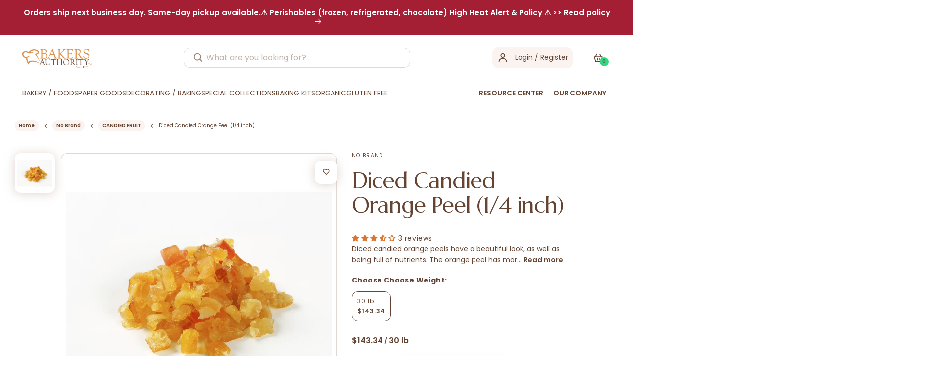

--- FILE ---
content_type: text/html; charset=utf-8
request_url: https://www.bakersauthority.com/collections/candied-fruits/products/diced-orange-1-4
body_size: 72255
content:
<!doctype html>
<html class="no-js" lang="en">
  <head>
    

    <meta charset="utf-8">
    <meta http-equiv="X-UA-Compatible" content="IE=edge">
    <meta name="viewport" content="width=device-width,initial-scale=1">
    <meta name="theme-color" content="">
    <link rel="canonical" href="https://www.bakersauthority.com/products/diced-orange-1-4">
    <link rel="preconnect" href="https://cdn.shopify.com" crossorigin><link rel="icon" type="image/png" href="//www.bakersauthority.com/cdn/shop/files/favicon.webp?crop=center&height=32&v=1702912345&width=32"><link rel="preconnect" href="https://fonts.shopifycdn.com" crossorigin><title>
     
      Bulk Diced Candied Orange Peel (1/4&quot;) - Wholesale Pricing

 &ndash; Bakers Authority</title>

    
    
      <meta name="description" content="Sweet and flavorful diced candied orange peel for cakes and desserts. Available in bulk at wholesale pricing.">

  

    

<meta property="og:site_name" content="Bakers Authority">
<meta property="og:url" content="https://www.bakersauthority.com/products/diced-orange-1-4">
<meta property="og:title" content="Bulk Diced Candied Orange Peel (1/4&quot;) - Wholesale Pricing">
<meta property="og:type" content="product">
<meta property="og:description" content="Sweet and flavorful diced candied orange peel for cakes and desserts. Available in bulk at wholesale pricing."><meta property="og:image" content="http://www.bakersauthority.com/cdn/shop/products/diced-orange-2048_8bd08a4a-141c-4bb7-b1c6-48fe90019011.jpg?v=1659083013">
  <meta property="og:image:secure_url" content="https://www.bakersauthority.com/cdn/shop/products/diced-orange-2048_8bd08a4a-141c-4bb7-b1c6-48fe90019011.jpg?v=1659083013">
  <meta property="og:image:width" content="2048">
  <meta property="og:image:height" content="2048"><meta property="og:price:amount" content="143.34">
  <meta property="og:price:currency" content="USD"><meta name="twitter:card" content="summary_large_image">
<meta name="twitter:title" content="Bulk Diced Candied Orange Peel (1/4&quot;) - Wholesale Pricing">
<meta name="twitter:description" content="Sweet and flavorful diced candied orange peel for cakes and desserts. Available in bulk at wholesale pricing.">


    <script src="//www.bakersauthority.com/cdn/shop/t/104/assets/global.js?v=113030160603587229651743397237" defer="defer"></script>
    <script src="//www.bakersauthority.com/cdn/shop/t/104/assets/format_money.js?v=43053742065569553181743397237"></script>
  <script src="//searchserverapi.com/widgets/shopify/init.js?a=8J7T2s4d8L"></script>
    <script>window.performance && window.performance.mark && window.performance.mark('shopify.content_for_header.start');</script><meta name="google-site-verification" content="5n6j7hlnnakyi6RfNJW8F0Y8t2Ep1fyEj4pgcmHrvnQ">
<meta id="shopify-digital-wallet" name="shopify-digital-wallet" content="/11151664/digital_wallets/dialog">
<meta name="shopify-checkout-api-token" content="295c89e14af528e607751bd2cd89c4c7">
<meta id="in-context-paypal-metadata" data-shop-id="11151664" data-venmo-supported="false" data-environment="production" data-locale="en_US" data-paypal-v4="true" data-currency="USD">
<link rel="alternate" type="application/json+oembed" href="https://www.bakersauthority.com/products/diced-orange-1-4.oembed">
<script async="async" src="/checkouts/internal/preloads.js?locale=en-US"></script>
<script id="apple-pay-shop-capabilities" type="application/json">{"shopId":11151664,"countryCode":"US","currencyCode":"USD","merchantCapabilities":["supports3DS"],"merchantId":"gid:\/\/shopify\/Shop\/11151664","merchantName":"Bakers Authority","requiredBillingContactFields":["postalAddress","email","phone"],"requiredShippingContactFields":["postalAddress","email","phone"],"shippingType":"shipping","supportedNetworks":["visa","masterCard","amex","discover","elo","jcb"],"total":{"type":"pending","label":"Bakers Authority","amount":"1.00"},"shopifyPaymentsEnabled":true,"supportsSubscriptions":true}</script>
<script id="shopify-features" type="application/json">{"accessToken":"295c89e14af528e607751bd2cd89c4c7","betas":["rich-media-storefront-analytics"],"domain":"www.bakersauthority.com","predictiveSearch":true,"shopId":11151664,"locale":"en"}</script>
<script>var Shopify = Shopify || {};
Shopify.shop = "baker-source.myshopify.com";
Shopify.locale = "en";
Shopify.currency = {"active":"USD","rate":"1.0"};
Shopify.country = "US";
Shopify.theme = {"name":"Live as on(01-04-2025)","id":141986103478,"schema_name":"Dawn","schema_version":"6.0.2","theme_store_id":null,"role":"main"};
Shopify.theme.handle = "null";
Shopify.theme.style = {"id":null,"handle":null};
Shopify.cdnHost = "www.bakersauthority.com/cdn";
Shopify.routes = Shopify.routes || {};
Shopify.routes.root = "/";</script>
<script type="module">!function(o){(o.Shopify=o.Shopify||{}).modules=!0}(window);</script>
<script>!function(o){function n(){var o=[];function n(){o.push(Array.prototype.slice.apply(arguments))}return n.q=o,n}var t=o.Shopify=o.Shopify||{};t.loadFeatures=n(),t.autoloadFeatures=n()}(window);</script>
<script id="shop-js-analytics" type="application/json">{"pageType":"product"}</script>
<script defer="defer" async type="module" src="//www.bakersauthority.com/cdn/shopifycloud/shop-js/modules/v2/client.init-shop-cart-sync_IZsNAliE.en.esm.js"></script>
<script defer="defer" async type="module" src="//www.bakersauthority.com/cdn/shopifycloud/shop-js/modules/v2/chunk.common_0OUaOowp.esm.js"></script>
<script type="module">
  await import("//www.bakersauthority.com/cdn/shopifycloud/shop-js/modules/v2/client.init-shop-cart-sync_IZsNAliE.en.esm.js");
await import("//www.bakersauthority.com/cdn/shopifycloud/shop-js/modules/v2/chunk.common_0OUaOowp.esm.js");

  window.Shopify.SignInWithShop?.initShopCartSync?.({"fedCMEnabled":true,"windoidEnabled":true});

</script>
<script>(function() {
  var isLoaded = false;
  function asyncLoad() {
    if (isLoaded) return;
    isLoaded = true;
    var urls = ["https:\/\/assets1.adroll.com\/shopify\/latest\/j\/shopify_rolling_bootstrap_v2.js?adroll_adv_id=PPW2KWOK5RDCNHL22ATTF4\u0026adroll_pix_id=IQOGEBGCEBBYZBUWFWCW7W\u0026shop=baker-source.myshopify.com","https:\/\/faq.zifyapp.com\/js\/frontend\/scripttag-v1.js?shop=baker-source.myshopify.com","\/\/searchserverapi1.com\/widgets\/shopify\/init.js?a=8J7T2s4d8L\u0026shop=baker-source.myshopify.com"];
    for (var i = 0; i < urls.length; i++) {
      var s = document.createElement('script');
      s.type = 'text/javascript';
      s.async = true;
      s.src = urls[i];
      var x = document.getElementsByTagName('script')[0];
      x.parentNode.insertBefore(s, x);
    }
  };
  if(window.attachEvent) {
    window.attachEvent('onload', asyncLoad);
  } else {
    window.addEventListener('load', asyncLoad, false);
  }
})();</script>
<script id="__st">var __st={"a":11151664,"offset":-18000,"reqid":"2e3e26c5-b958-4def-9db9-cb15d269e77e-1768460204","pageurl":"www.bakersauthority.com\/collections\/candied-fruits\/products\/diced-orange-1-4","u":"8b76b824857d","p":"product","rtyp":"product","rid":7694172675};</script>
<script>window.ShopifyPaypalV4VisibilityTracking = true;</script>
<script id="captcha-bootstrap">!function(){'use strict';const t='contact',e='account',n='new_comment',o=[[t,t],['blogs',n],['comments',n],[t,'customer']],c=[[e,'customer_login'],[e,'guest_login'],[e,'recover_customer_password'],[e,'create_customer']],r=t=>t.map((([t,e])=>`form[action*='/${t}']:not([data-nocaptcha='true']) input[name='form_type'][value='${e}']`)).join(','),a=t=>()=>t?[...document.querySelectorAll(t)].map((t=>t.form)):[];function s(){const t=[...o],e=r(t);return a(e)}const i='password',u='form_key',d=['recaptcha-v3-token','g-recaptcha-response','h-captcha-response',i],f=()=>{try{return window.sessionStorage}catch{return}},m='__shopify_v',_=t=>t.elements[u];function p(t,e,n=!1){try{const o=window.sessionStorage,c=JSON.parse(o.getItem(e)),{data:r}=function(t){const{data:e,action:n}=t;return t[m]||n?{data:e,action:n}:{data:t,action:n}}(c);for(const[e,n]of Object.entries(r))t.elements[e]&&(t.elements[e].value=n);n&&o.removeItem(e)}catch(o){console.error('form repopulation failed',{error:o})}}const l='form_type',E='cptcha';function T(t){t.dataset[E]=!0}const w=window,h=w.document,L='Shopify',v='ce_forms',y='captcha';let A=!1;((t,e)=>{const n=(g='f06e6c50-85a8-45c8-87d0-21a2b65856fe',I='https://cdn.shopify.com/shopifycloud/storefront-forms-hcaptcha/ce_storefront_forms_captcha_hcaptcha.v1.5.2.iife.js',D={infoText:'Protected by hCaptcha',privacyText:'Privacy',termsText:'Terms'},(t,e,n)=>{const o=w[L][v],c=o.bindForm;if(c)return c(t,g,e,D).then(n);var r;o.q.push([[t,g,e,D],n]),r=I,A||(h.body.append(Object.assign(h.createElement('script'),{id:'captcha-provider',async:!0,src:r})),A=!0)});var g,I,D;w[L]=w[L]||{},w[L][v]=w[L][v]||{},w[L][v].q=[],w[L][y]=w[L][y]||{},w[L][y].protect=function(t,e){n(t,void 0,e),T(t)},Object.freeze(w[L][y]),function(t,e,n,w,h,L){const[v,y,A,g]=function(t,e,n){const i=e?o:[],u=t?c:[],d=[...i,...u],f=r(d),m=r(i),_=r(d.filter((([t,e])=>n.includes(e))));return[a(f),a(m),a(_),s()]}(w,h,L),I=t=>{const e=t.target;return e instanceof HTMLFormElement?e:e&&e.form},D=t=>v().includes(t);t.addEventListener('submit',(t=>{const e=I(t);if(!e)return;const n=D(e)&&!e.dataset.hcaptchaBound&&!e.dataset.recaptchaBound,o=_(e),c=g().includes(e)&&(!o||!o.value);(n||c)&&t.preventDefault(),c&&!n&&(function(t){try{if(!f())return;!function(t){const e=f();if(!e)return;const n=_(t);if(!n)return;const o=n.value;o&&e.removeItem(o)}(t);const e=Array.from(Array(32),(()=>Math.random().toString(36)[2])).join('');!function(t,e){_(t)||t.append(Object.assign(document.createElement('input'),{type:'hidden',name:u})),t.elements[u].value=e}(t,e),function(t,e){const n=f();if(!n)return;const o=[...t.querySelectorAll(`input[type='${i}']`)].map((({name:t})=>t)),c=[...d,...o],r={};for(const[a,s]of new FormData(t).entries())c.includes(a)||(r[a]=s);n.setItem(e,JSON.stringify({[m]:1,action:t.action,data:r}))}(t,e)}catch(e){console.error('failed to persist form',e)}}(e),e.submit())}));const S=(t,e)=>{t&&!t.dataset[E]&&(n(t,e.some((e=>e===t))),T(t))};for(const o of['focusin','change'])t.addEventListener(o,(t=>{const e=I(t);D(e)&&S(e,y())}));const B=e.get('form_key'),M=e.get(l),P=B&&M;t.addEventListener('DOMContentLoaded',(()=>{const t=y();if(P)for(const e of t)e.elements[l].value===M&&p(e,B);[...new Set([...A(),...v().filter((t=>'true'===t.dataset.shopifyCaptcha))])].forEach((e=>S(e,t)))}))}(h,new URLSearchParams(w.location.search),n,t,e,['guest_login'])})(!0,!0)}();</script>
<script integrity="sha256-4kQ18oKyAcykRKYeNunJcIwy7WH5gtpwJnB7kiuLZ1E=" data-source-attribution="shopify.loadfeatures" defer="defer" src="//www.bakersauthority.com/cdn/shopifycloud/storefront/assets/storefront/load_feature-a0a9edcb.js" crossorigin="anonymous"></script>
<script data-source-attribution="shopify.dynamic_checkout.dynamic.init">var Shopify=Shopify||{};Shopify.PaymentButton=Shopify.PaymentButton||{isStorefrontPortableWallets:!0,init:function(){window.Shopify.PaymentButton.init=function(){};var t=document.createElement("script");t.src="https://www.bakersauthority.com/cdn/shopifycloud/portable-wallets/latest/portable-wallets.en.js",t.type="module",document.head.appendChild(t)}};
</script>
<script data-source-attribution="shopify.dynamic_checkout.buyer_consent">
  function portableWalletsHideBuyerConsent(e){var t=document.getElementById("shopify-buyer-consent"),n=document.getElementById("shopify-subscription-policy-button");t&&n&&(t.classList.add("hidden"),t.setAttribute("aria-hidden","true"),n.removeEventListener("click",e))}function portableWalletsShowBuyerConsent(e){var t=document.getElementById("shopify-buyer-consent"),n=document.getElementById("shopify-subscription-policy-button");t&&n&&(t.classList.remove("hidden"),t.removeAttribute("aria-hidden"),n.addEventListener("click",e))}window.Shopify?.PaymentButton&&(window.Shopify.PaymentButton.hideBuyerConsent=portableWalletsHideBuyerConsent,window.Shopify.PaymentButton.showBuyerConsent=portableWalletsShowBuyerConsent);
</script>
<script data-source-attribution="shopify.dynamic_checkout.cart.bootstrap">document.addEventListener("DOMContentLoaded",(function(){function t(){return document.querySelector("shopify-accelerated-checkout-cart, shopify-accelerated-checkout")}if(t())Shopify.PaymentButton.init();else{new MutationObserver((function(e,n){t()&&(Shopify.PaymentButton.init(),n.disconnect())})).observe(document.body,{childList:!0,subtree:!0})}}));
</script>
<link id="shopify-accelerated-checkout-styles" rel="stylesheet" media="screen" href="https://www.bakersauthority.com/cdn/shopifycloud/portable-wallets/latest/accelerated-checkout-backwards-compat.css" crossorigin="anonymous">
<style id="shopify-accelerated-checkout-cart">
        #shopify-buyer-consent {
  margin-top: 1em;
  display: inline-block;
  width: 100%;
}

#shopify-buyer-consent.hidden {
  display: none;
}

#shopify-subscription-policy-button {
  background: none;
  border: none;
  padding: 0;
  text-decoration: underline;
  font-size: inherit;
  cursor: pointer;
}

#shopify-subscription-policy-button::before {
  box-shadow: none;
}

      </style>
<link rel="stylesheet" media="screen" href="//www.bakersauthority.com/cdn/shop/t/104/compiled_assets/styles.css?30622">
<script id="sections-script" data-sections="product-recommendations,header,footer" defer="defer" src="//www.bakersauthority.com/cdn/shop/t/104/compiled_assets/scripts.js?30622"></script>
<script>window.performance && window.performance.mark && window.performance.mark('shopify.content_for_header.end');</script>


    <style data-shopify>
            @font-face {
  font-family: Poppins;
  font-weight: 400;
  font-style: normal;
  font-display: swap;
  src: url("//www.bakersauthority.com/cdn/fonts/poppins/poppins_n4.0ba78fa5af9b0e1a374041b3ceaadf0a43b41362.woff2") format("woff2"),
       url("//www.bakersauthority.com/cdn/fonts/poppins/poppins_n4.214741a72ff2596839fc9760ee7a770386cf16ca.woff") format("woff");
}

            @font-face {
  font-family: Poppins;
  font-weight: 700;
  font-style: normal;
  font-display: swap;
  src: url("//www.bakersauthority.com/cdn/fonts/poppins/poppins_n7.56758dcf284489feb014a026f3727f2f20a54626.woff2") format("woff2"),
       url("//www.bakersauthority.com/cdn/fonts/poppins/poppins_n7.f34f55d9b3d3205d2cd6f64955ff4b36f0cfd8da.woff") format("woff");
}

            @font-face {
  font-family: Poppins;
  font-weight: 400;
  font-style: italic;
  font-display: swap;
  src: url("//www.bakersauthority.com/cdn/fonts/poppins/poppins_i4.846ad1e22474f856bd6b81ba4585a60799a9f5d2.woff2") format("woff2"),
       url("//www.bakersauthority.com/cdn/fonts/poppins/poppins_i4.56b43284e8b52fc64c1fd271f289a39e8477e9ec.woff") format("woff");
}

            @font-face {
  font-family: Poppins;
  font-weight: 700;
  font-style: italic;
  font-display: swap;
  src: url("//www.bakersauthority.com/cdn/fonts/poppins/poppins_i7.42fd71da11e9d101e1e6c7932199f925f9eea42d.woff2") format("woff2"),
       url("//www.bakersauthority.com/cdn/fonts/poppins/poppins_i7.ec8499dbd7616004e21155106d13837fff4cf556.woff") format("woff");
}

            @font-face {
  font-family: Assistant;
  font-weight: 400;
  font-style: normal;
  font-display: swap;
  src: url("//www.bakersauthority.com/cdn/fonts/assistant/assistant_n4.9120912a469cad1cc292572851508ca49d12e768.woff2") format("woff2"),
       url("//www.bakersauthority.com/cdn/fonts/assistant/assistant_n4.6e9875ce64e0fefcd3f4446b7ec9036b3ddd2985.woff") format("woff");
}


            :root {
              --font-body-family: Poppins, sans-serif;
              --font-body-style: normal;
              --font-body-weight: 400;
              --font-body-weight-bold: 700;

              --font-heading-family: Assistant, sans-serif;
              --font-heading-style: normal;
              --font-heading-weight: 400;

              --font-body-scale: 1.0;
              --font-heading-scale: 1.0;

              --color-base-text: 101, 69, 50;
              --color-shadow: 101, 69, 50;
              --color-base-background-1: 255, 255, 255;
              --color-base-background-2: 243, 243, 243;
              --color-base-solid-button-labels: 255, 255, 255;
              --color-base-outline-button-labels: 242, 208, 83;
              --color-base-accent-1: 101, 69, 50;
              --color-base-accent-2: 218, 118, 45;
              --payment-terms-background-color: #ffffff;

              --gradient-base-background-1: #ffffff;
              --gradient-base-background-2: #f3f3f3;
              --gradient-base-accent-1: #654532;
              --gradient-base-accent-2: #da762d;

              --media-padding: px;
              --media-border-opacity: 0.05;
              --media-border-width: 1px;
              --media-radius: 0px;
              --media-shadow-opacity: 0.0;
              --media-shadow-horizontal-offset: 0px;
              --media-shadow-vertical-offset: 4px;
              --media-shadow-blur-radius: 5px;
              --media-shadow-visible: 0;

              --page-width: 130rem;
              --page-width-margin: 0rem;

              --card-image-padding: 0.0rem;
              --card-corner-radius: 0.0rem;
              --card-text-alignment: left;
              --card-border-width: 0.0rem;
              --card-border-opacity: 0.1;
              --card-shadow-opacity: 0.0;
              --card-shadow-visible: 0;
              --card-shadow-horizontal-offset: 0.0rem;
              --card-shadow-vertical-offset: 0.4rem;
              --card-shadow-blur-radius: 0.5rem;

              --badge-corner-radius: 4.0rem;

              --popup-border-width: 1px;
              --popup-border-opacity: 0.1;
              --popup-corner-radius: 0px;
              --popup-shadow-opacity: 0.0;
              --popup-shadow-horizontal-offset: 0px;
              --popup-shadow-vertical-offset: 4px;
              --popup-shadow-blur-radius: 5px;

              --drawer-border-width: 1px;
              --drawer-border-opacity: 0.1;
              --drawer-shadow-opacity: 0.0;
              --drawer-shadow-horizontal-offset: 0px;
              --drawer-shadow-vertical-offset: 4px;
              --drawer-shadow-blur-radius: 5px;

              --spacing-sections-desktop: 0px;
              --spacing-sections-mobile: 0px;

              --grid-desktop-vertical-spacing: 16px;
              --grid-desktop-horizontal-spacing: 16px;
              --grid-mobile-vertical-spacing: 8px;
              --grid-mobile-horizontal-spacing: 8px;

              --text-boxes-border-opacity: 0.1;
              --text-boxes-border-width: 0px;
              --text-boxes-radius: 0px;
              --text-boxes-shadow-opacity: 0.0;
              --text-boxes-shadow-visible: 0;
              --text-boxes-shadow-horizontal-offset: 0px;
              --text-boxes-shadow-vertical-offset: 4px;
              --text-boxes-shadow-blur-radius: 5px;

              --buttons-radius: 0px;
              --buttons-radius-outset: 0px;
              --buttons-border-width: 1px;
              --buttons-border-opacity: 1.0;
              --buttons-shadow-opacity: 0.0;
              --buttons-shadow-visible: 0;
              --buttons-shadow-horizontal-offset: 0px;
              --buttons-shadow-vertical-offset: 4px;
              --buttons-shadow-blur-radius: 5px;
              --buttons-border-offset: 0px;

              --inputs-radius: 0px;
              --inputs-border-width: 1px;
              --inputs-border-opacity: 0.55;
              --inputs-shadow-opacity: 0.0;
              --inputs-shadow-horizontal-offset: 0px;
              --inputs-margin-offset: 0px;
              --inputs-shadow-vertical-offset: 4px;
              --inputs-shadow-blur-radius: 5px;
              --inputs-radius-outset: 0px;

              --variant-pills-radius: 40px;
              --variant-pills-border-width: 1px;
              --variant-pills-border-opacity: 0.55;
              --variant-pills-shadow-opacity: 0.0;
              --variant-pills-shadow-horizontal-offset: 0px;
              --variant-pills-shadow-vertical-offset: 4px;
              --variant-pills-shadow-blur-radius: 5px;
            }

            *,
            *::before,
            *::after {
              box-sizing: inherit;
            }

            html {
              box-sizing: border-box;
              font-size: calc(var(--font-body-scale) * 62.5%);
              height: 100%;
            }

            body {
              display: grid;
              grid-template-rows: auto auto 1fr auto;
              grid-template-columns: 100%;
              min-height: 100%;
              margin: 0;
              font-size: 1.5rem;
              letter-spacing: 0.06rem;
              line-height: calc(1 + 0.8 / var(--font-body-scale));
              font-family: var(--font-body-family);
              font-style: var(--font-body-style);
              font-weight: var(--font-body-weight);
            }

            @media screen and (min-width: 750px) {
              body {
                font-size: 1.6rem;
              }
            }
            ul.recproducts .recproduct {
          padding: 10px 15px;
      }
      .cart-notification {
          transform: translateY(-120%);
      }
    </style>
    <script src="https://ajax.googleapis.com/ajax/libs/jquery/3.6.0/jquery.min.js"></script>

    <link rel="stylesheet" href="https://cdnjs.cloudflare.com/ajax/libs/font-awesome/4.7.0/css/font-awesome.min.css">

    <link href="//www.bakersauthority.com/cdn/shop/t/104/assets/base.css?v=76586755516445085891743397237" rel="stylesheet" type="text/css" media="all" />
    <link href="//www.bakersauthority.com/cdn/shop/t/104/assets/custome-sec.css?v=164560150460925191901744784791" rel="stylesheet" type="text/css" media="all" />
    <link href="//www.bakersauthority.com/cdn/shop/t/104/assets/style.css?v=309562402049796561761627745" rel="stylesheet" type="text/css" media="all" />
    <link href="//www.bakersauthority.com/cdn/shop/t/104/assets/about-contact.css?v=24922342870224013561743397237" rel="stylesheet" type="text/css" media="all" />
    <link rel="stylesheet" href="https://cdnjs.cloudflare.com/ajax/libs/slick-carousel/1.8.1/slick.min.css">
    <link rel="stylesheet" href="https://cdnjs.cloudflare.com/ajax/libs/slick-carousel/1.8.1/slick-theme.min.css"><link rel="preload" as="font" href="//www.bakersauthority.com/cdn/fonts/poppins/poppins_n4.0ba78fa5af9b0e1a374041b3ceaadf0a43b41362.woff2" type="font/woff2" crossorigin><link rel="preload" as="font" href="//www.bakersauthority.com/cdn/fonts/assistant/assistant_n4.9120912a469cad1cc292572851508ca49d12e768.woff2" type="font/woff2" crossorigin><link
        rel="stylesheet"
        href="//www.bakersauthority.com/cdn/shop/t/104/assets/component-predictive-search.css?v=165644661289088488651743397237"
        media="print"
        onload="this.media='all'"
      ><script>
      document.documentElement.className = document.documentElement.className.replace('no-js', 'js');
      if (Shopify.designMode) {
        document.documentElement.classList.add('shopify-design-mode');
      }
    </script>

    <script src="//www.bakersauthority.com/cdn/shop/t/104/assets/scqb-tmp-2017210342.js?v=132784206892842257171743397237" type="text/javascript"></script>
  
  
  <!-- Google Tag Manager -->
    <script>
      (function(w,d,s,l,i){w[l]=w[l]||[];w[l].push({'gtm.start':
      new Date().getTime(),event:'gtm.js'});var f=d.getElementsByTagName(s)[0],
      j=d.createElement(s),dl=l!='dataLayer'?'&l='+l:'';j.async=true;j.src=
      'https://www.googletagmanager.com/gtm.js?id='+i+dl;f.parentNode.insertBefore(j,f);
      })(window,document,'script','dataLayer','GTM-PWT29KG');
    </script>
    <!-- End Google Tag Manager -->
  
  <!-- BEGIN app block: shopify://apps/also-bought/blocks/app-embed-block/b94b27b4-738d-4d92-9e60-43c22d1da3f2 --><script>
    window.codeblackbelt = window.codeblackbelt || {};
    window.codeblackbelt.shop = window.codeblackbelt.shop || 'baker-source.myshopify.com';
    
        window.codeblackbelt.productId = 7694172675;</script><script src="//cdn.codeblackbelt.com/widgets/also-bought/main.min.js?version=2026011501-0500" async></script>
<!-- END app block --><!-- BEGIN app block: shopify://apps/warnify-pro-warnings/blocks/main/b82106ea-6172-4ab0-814f-17df1cb2b18a --><!-- BEGIN app snippet: product -->
<script>    var Elspw = {        params: {            money_format: "${{amount}}",            cart: {                "total_price" : 0,                "attributes": {},                "items" : [                ]            }        }    };    Elspw.params.product = {        "id": 7694172675,        "title": "Diced Candied Orange Peel (1\/4 inch)",        "handle": "diced-orange-1-4",        "tags": ["Candied Orange"],        "variants":[{"id":28153166723,"qty":94 === null ? 999 : 94,"title":"30 lb","policy":"deny"}],        "collection_ids":[337666900150,301782794422,301411565750]    };</script><!-- END app snippet --><!-- BEGIN app snippet: settings -->
  <script>    (function(){      Elspw.loadScript=function(a,b){var c=document.createElement("script");c.type="text/javascript",c.readyState?c.onreadystatechange=function(){"loaded"!=c.readyState&&"complete"!=c.readyState||(c.onreadystatechange=null,b())}:c.onload=function(){b()},c.src=a,document.getElementsByTagName("head")[0].appendChild(c)};      Elspw.config= {"enabled":true,"button":"form[action=\"/cart/add\"] [type=submit], form[action=\"/cart/add\"] .shopify-payment-button__button, form[action=\"/cart/add\"] .shopify-payment-button__more-options","css":"","tag":"Els PW","alerts":[{"id":17144,"shop_id":13507,"enabled":1,"name":"frozen/fridge","settings":{"checkout_allowed":"1","line_item_property":"Frozen item Use Overnight Shipping"},"design_settings":"{\"cancelBtn\":{\"text\":\"NEVER MIND\"},\"confirmBtn\":{\"text\":\"AGREE\"}}","checkout_settings":"{\"enabled\":true,\"message\":\"Bakers Authority reccomends that {{product.title}} should be shipped using Overnight Express shipping. Choosing a different shipping method will absolve Bakers Authority of responsibility for damage to the product.\\n\\nIf you choose any shipping service other than Overnight, we may choose not to send it until we receive an email confirmation from you to ship it as you chose.\\n\\nRegardless of shipping method, it will only ship on a Monday or Tuesday and will not ship the same day as the order was placed.\",\"showIcon\":true}","message":"<p><strong>Bakers Authority recommends that {{product.title}}</strong>&nbsp;should be shipped using Overnight Express shipping. Choosing a different shipping method will absolve Bakers Authority of responsibility for damage to the product.</p>\n<p>If you choose any shipping service other than Overnight, we may choose not to send it until we receive an email confirmation from you to ship it as you chose.</p>\n<p>Regardless of shipping method, it will only ship on a Monday or Tuesday and will not ship the same day as the order was placed.</p>","based_on":"collections","one_time":0,"geo_enabled":0,"geo":[],"created_at":"2021-09-01T19:33:34.000000Z","updated_at":"2025-02-11T14:40:31.000000Z","collection_ids":[290170208438,290251636918],"tag":"Els PW 17144"},{"id":27145,"shop_id":13507,"enabled":1,"name":"Drop Ship","settings":{"checkout_allowed":true,"line_item_property":null},"design_settings":"{\"cancelBtn\":{\"enabled\":false}}","checkout_settings":"","message":"<p><strong>{{product.title}}</strong> Does not ship out next business day. There is an added delay that is usually 1-2 business days to fulfill the order.&nbsp;</p>","based_on":"collections","one_time":0,"geo_enabled":0,"geo":[],"created_at":"2024-05-09T21:15:17.000000Z","updated_at":"2024-05-09T21:16:55.000000Z","collection_ids":[323351412918],"tag":"Els PW 27145"},{"id":29148,"shop_id":13507,"enabled":1,"name":"Fragile Cookies","settings":{"checkout_allowed":true,"line_item_property":"Fragile. Damages not refundable"},"design_settings":"","checkout_settings":"","message":"<p><strong>{{product.title}}</strong> is a fragile item and will most likely have some damages occure in shipping. We will not issue refunds for damaged product unless the carrier did not deliver it. Continue?</p>","based_on":"collections","one_time":0,"geo_enabled":0,"geo":[],"created_at":"2025-01-08T20:55:27.000000Z","updated_at":"2025-01-08T20:56:05.000000Z","collection_ids":[345574998198],"tag":"Els PW 29148"}],"grid_enabled":1,"cdn":"https://s3.amazonaws.com/els-apps/product-warnings/","theme_app_extensions_enabled":1} ;    })(Elspw)  </script>  <script defer src="https://cdn.shopify.com/extensions/019b92bb-38ba-793e-9baf-3c5308a58e87/cli-20/assets/app.js"></script>

<script>
  Elspw.params.elsGeoScriptPath = "https://cdn.shopify.com/extensions/019b92bb-38ba-793e-9baf-3c5308a58e87/cli-20/assets/els.geo.js";
  Elspw.params.remodalScriptPath = "https://cdn.shopify.com/extensions/019b92bb-38ba-793e-9baf-3c5308a58e87/cli-20/assets/remodal.js";
  Elspw.params.cssPath = "https://cdn.shopify.com/extensions/019b92bb-38ba-793e-9baf-3c5308a58e87/cli-20/assets/app.css";
</script><!-- END app snippet --><!-- BEGIN app snippet: elspw-jsons -->



  <script type="application/json" id="elspw-product">
    
          {        "id": 7694172675,        "title": "Diced Candied Orange Peel (1\/4 inch)",        "handle": "diced-orange-1-4",        "tags": ["Candied Orange"],        "variants":[{"id":28153166723,"qty":94,"title":"30 lb","policy":"deny"}],        "collection_ids":[337666900150,301782794422,301411565750]      }    
  </script>



<!-- END app snippet -->


<!-- END app block --><!-- BEGIN app block: shopify://apps/judge-me-reviews/blocks/judgeme_core/61ccd3b1-a9f2-4160-9fe9-4fec8413e5d8 --><!-- Start of Judge.me Core -->






<link rel="dns-prefetch" href="https://cdnwidget.judge.me">
<link rel="dns-prefetch" href="https://cdn.judge.me">
<link rel="dns-prefetch" href="https://cdn1.judge.me">
<link rel="dns-prefetch" href="https://api.judge.me">

<script data-cfasync='false' class='jdgm-settings-script'>window.jdgmSettings={"pagination":5,"disable_web_reviews":false,"badge_no_review_text":"No reviews","badge_n_reviews_text":"{{ n }} review/reviews","hide_badge_preview_if_no_reviews":true,"badge_hide_text":false,"enforce_center_preview_badge":false,"widget_title":"Customer Reviews","widget_open_form_text":"Write a review","widget_close_form_text":"Cancel review","widget_refresh_page_text":"Refresh page","widget_summary_text":"Based on {{ number_of_reviews }} review/reviews","widget_no_review_text":"Be the first to write a review","widget_name_field_text":"Display name","widget_verified_name_field_text":"Verified Name (public)","widget_name_placeholder_text":"Display name","widget_required_field_error_text":"This field is required.","widget_email_field_text":"Email address","widget_verified_email_field_text":"Verified Email (private, can not be edited)","widget_email_placeholder_text":"Your email address","widget_email_field_error_text":"Please enter a valid email address.","widget_rating_field_text":"Rating","widget_review_title_field_text":"Review Title","widget_review_title_placeholder_text":"Give your review a title","widget_review_body_field_text":"Review content","widget_review_body_placeholder_text":"Start writing here...","widget_pictures_field_text":"Picture/Video (optional)","widget_submit_review_text":"Submit Review","widget_submit_verified_review_text":"Submit Verified Review","widget_submit_success_msg_with_auto_publish":"Thank you! Please refresh the page in a few moments to see your review. You can remove or edit your review by logging into \u003ca href='https://judge.me/login' target='_blank' rel='nofollow noopener'\u003eJudge.me\u003c/a\u003e","widget_submit_success_msg_no_auto_publish":"Thank you! Your review will be published as soon as it is approved by the shop admin. You can remove or edit your review by logging into \u003ca href='https://judge.me/login' target='_blank' rel='nofollow noopener'\u003eJudge.me\u003c/a\u003e","widget_show_default_reviews_out_of_total_text":"Showing {{ n_reviews_shown }} out of {{ n_reviews }} reviews.","widget_show_all_link_text":"Show all","widget_show_less_link_text":"Show less","widget_author_said_text":"{{ reviewer_name }} said:","widget_days_text":"{{ n }} days ago","widget_weeks_text":"{{ n }} week/weeks ago","widget_months_text":"{{ n }} month/months ago","widget_years_text":"{{ n }} year/years ago","widget_yesterday_text":"Yesterday","widget_today_text":"Today","widget_replied_text":"\u003e\u003e {{ shop_name }} replied:","widget_read_more_text":"Read more","widget_reviewer_name_as_initial":"","widget_rating_filter_color":"#fbcd0a","widget_rating_filter_see_all_text":"See all reviews","widget_sorting_most_recent_text":"Most Recent","widget_sorting_highest_rating_text":"Highest Rating","widget_sorting_lowest_rating_text":"Lowest Rating","widget_sorting_with_pictures_text":"Only Pictures","widget_sorting_most_helpful_text":"Most Helpful","widget_open_question_form_text":"Ask a question","widget_reviews_subtab_text":"Reviews","widget_questions_subtab_text":"Questions","widget_question_label_text":"Question","widget_answer_label_text":"Answer","widget_question_placeholder_text":"Write your question here","widget_submit_question_text":"Submit Question","widget_question_submit_success_text":"Thank you for your question! We will notify you once it gets answered.","verified_badge_text":"Verified","verified_badge_bg_color":"","verified_badge_text_color":"","verified_badge_placement":"left-of-reviewer-name","widget_review_max_height":"","widget_hide_border":false,"widget_social_share":false,"widget_thumb":false,"widget_review_location_show":false,"widget_location_format":"","all_reviews_include_out_of_store_products":true,"all_reviews_out_of_store_text":"(out of store)","all_reviews_pagination":100,"all_reviews_product_name_prefix_text":"about","enable_review_pictures":true,"enable_question_anwser":false,"widget_theme":"default","review_date_format":"mm/dd/yyyy","default_sort_method":"most-recent","widget_product_reviews_subtab_text":"Product Reviews","widget_shop_reviews_subtab_text":"Shop Reviews","widget_other_products_reviews_text":"Reviews for other products","widget_store_reviews_subtab_text":"Store reviews","widget_no_store_reviews_text":"This store hasn't received any reviews yet","widget_web_restriction_product_reviews_text":"This product hasn't received any reviews yet","widget_no_items_text":"No items found","widget_show_more_text":"Show more","widget_write_a_store_review_text":"Write a Store Review","widget_other_languages_heading":"Reviews in Other Languages","widget_translate_review_text":"Translate review to {{ language }}","widget_translating_review_text":"Translating...","widget_show_original_translation_text":"Show original ({{ language }})","widget_translate_review_failed_text":"Review couldn't be translated.","widget_translate_review_retry_text":"Retry","widget_translate_review_try_again_later_text":"Try again later","show_product_url_for_grouped_product":false,"widget_sorting_pictures_first_text":"Pictures First","show_pictures_on_all_rev_page_mobile":false,"show_pictures_on_all_rev_page_desktop":false,"floating_tab_hide_mobile_install_preference":false,"floating_tab_button_name":"★ Reviews","floating_tab_title":"Let customers speak for us","floating_tab_button_color":"","floating_tab_button_background_color":"","floating_tab_url":"","floating_tab_url_enabled":false,"floating_tab_tab_style":"text","all_reviews_text_badge_text":"Customers rate us {{ shop.metafields.judgeme.all_reviews_rating | round: 1 }}/5 based on {{ shop.metafields.judgeme.all_reviews_count }} reviews.","all_reviews_text_badge_text_branded_style":"{{ shop.metafields.judgeme.all_reviews_rating | round: 1 }} out of 5 stars based on {{ shop.metafields.judgeme.all_reviews_count }} reviews","is_all_reviews_text_badge_a_link":false,"show_stars_for_all_reviews_text_badge":false,"all_reviews_text_badge_url":"","all_reviews_text_style":"branded","all_reviews_text_color_style":"judgeme_brand_color","all_reviews_text_color":"#108474","all_reviews_text_show_jm_brand":true,"featured_carousel_show_header":true,"featured_carousel_title":"Let customers speak for us","testimonials_carousel_title":"Customers are saying","videos_carousel_title":"Real customer stories","cards_carousel_title":"Customers are saying","featured_carousel_count_text":"from {{ n }} reviews","featured_carousel_add_link_to_all_reviews_page":false,"featured_carousel_url":"","featured_carousel_show_images":true,"featured_carousel_autoslide_interval":5,"featured_carousel_arrows_on_the_sides":false,"featured_carousel_height":250,"featured_carousel_width":80,"featured_carousel_image_size":0,"featured_carousel_image_height":250,"featured_carousel_arrow_color":"#eeeeee","verified_count_badge_style":"branded","verified_count_badge_orientation":"horizontal","verified_count_badge_color_style":"judgeme_brand_color","verified_count_badge_color":"#108474","is_verified_count_badge_a_link":false,"verified_count_badge_url":"","verified_count_badge_show_jm_brand":true,"widget_rating_preset_default":5,"widget_first_sub_tab":"product-reviews","widget_show_histogram":true,"widget_histogram_use_custom_color":false,"widget_pagination_use_custom_color":false,"widget_star_use_custom_color":false,"widget_verified_badge_use_custom_color":false,"widget_write_review_use_custom_color":false,"picture_reminder_submit_button":"Upload Pictures","enable_review_videos":true,"mute_video_by_default":true,"widget_sorting_videos_first_text":"Videos First","widget_review_pending_text":"Pending","featured_carousel_items_for_large_screen":3,"social_share_options_order":"Facebook,Twitter","remove_microdata_snippet":true,"disable_json_ld":false,"enable_json_ld_products":false,"preview_badge_show_question_text":false,"preview_badge_no_question_text":"No questions","preview_badge_n_question_text":"{{ number_of_questions }} question/questions","qa_badge_show_icon":false,"qa_badge_position":"same-row","remove_judgeme_branding":false,"widget_add_search_bar":false,"widget_search_bar_placeholder":"Search","widget_sorting_verified_only_text":"Verified only","featured_carousel_theme":"default","featured_carousel_show_rating":true,"featured_carousel_show_title":true,"featured_carousel_show_body":true,"featured_carousel_show_date":false,"featured_carousel_show_reviewer":true,"featured_carousel_show_product":false,"featured_carousel_header_background_color":"#108474","featured_carousel_header_text_color":"#ffffff","featured_carousel_name_product_separator":"reviewed","featured_carousel_full_star_background":"#108474","featured_carousel_empty_star_background":"#dadada","featured_carousel_vertical_theme_background":"#f9fafb","featured_carousel_verified_badge_enable":true,"featured_carousel_verified_badge_color":"#108474","featured_carousel_border_style":"round","featured_carousel_review_line_length_limit":3,"featured_carousel_more_reviews_button_text":"Read more reviews","featured_carousel_view_product_button_text":"View product","all_reviews_page_load_reviews_on":"scroll","all_reviews_page_load_more_text":"Load More Reviews","disable_fb_tab_reviews":false,"enable_ajax_cdn_cache":false,"widget_advanced_speed_features":5,"widget_public_name_text":"displayed publicly like","default_reviewer_name":"John Smith","default_reviewer_name_has_non_latin":true,"widget_reviewer_anonymous":"Anonymous","medals_widget_title":"Judge.me Review Medals","medals_widget_background_color":"#f9fafb","medals_widget_position":"footer_all_pages","medals_widget_border_color":"#f9fafb","medals_widget_verified_text_position":"left","medals_widget_use_monochromatic_version":false,"medals_widget_elements_color":"#108474","show_reviewer_avatar":true,"widget_invalid_yt_video_url_error_text":"Not a YouTube video URL","widget_max_length_field_error_text":"Please enter no more than {0} characters.","widget_show_country_flag":false,"widget_show_collected_via_shop_app":true,"widget_verified_by_shop_badge_style":"light","widget_verified_by_shop_text":"Verified by Shop","widget_show_photo_gallery":false,"widget_load_with_code_splitting":true,"widget_ugc_install_preference":false,"widget_ugc_title":"Made by us, Shared by you","widget_ugc_subtitle":"Tag us to see your picture featured in our page","widget_ugc_arrows_color":"#ffffff","widget_ugc_primary_button_text":"Buy Now","widget_ugc_primary_button_background_color":"#108474","widget_ugc_primary_button_text_color":"#ffffff","widget_ugc_primary_button_border_width":"0","widget_ugc_primary_button_border_style":"none","widget_ugc_primary_button_border_color":"#108474","widget_ugc_primary_button_border_radius":"25","widget_ugc_secondary_button_text":"Load More","widget_ugc_secondary_button_background_color":"#ffffff","widget_ugc_secondary_button_text_color":"#108474","widget_ugc_secondary_button_border_width":"2","widget_ugc_secondary_button_border_style":"solid","widget_ugc_secondary_button_border_color":"#108474","widget_ugc_secondary_button_border_radius":"25","widget_ugc_reviews_button_text":"View Reviews","widget_ugc_reviews_button_background_color":"#ffffff","widget_ugc_reviews_button_text_color":"#108474","widget_ugc_reviews_button_border_width":"2","widget_ugc_reviews_button_border_style":"solid","widget_ugc_reviews_button_border_color":"#108474","widget_ugc_reviews_button_border_radius":"25","widget_ugc_reviews_button_link_to":"judgeme-reviews-page","widget_ugc_show_post_date":true,"widget_ugc_max_width":"800","widget_rating_metafield_value_type":true,"widget_primary_color":"#DA762D","widget_enable_secondary_color":false,"widget_secondary_color":"#edf5f5","widget_summary_average_rating_text":"{{ average_rating }} out of 5","widget_media_grid_title":"Customer photos \u0026 videos","widget_media_grid_see_more_text":"See more","widget_round_style":false,"widget_show_product_medals":true,"widget_verified_by_judgeme_text":"Verified by Judge.me","widget_show_store_medals":true,"widget_verified_by_judgeme_text_in_store_medals":"Verified by Judge.me","widget_media_field_exceed_quantity_message":"Sorry, we can only accept {{ max_media }} for one review.","widget_media_field_exceed_limit_message":"{{ file_name }} is too large, please select a {{ media_type }} less than {{ size_limit }}MB.","widget_review_submitted_text":"Review Submitted!","widget_question_submitted_text":"Question Submitted!","widget_close_form_text_question":"Cancel","widget_write_your_answer_here_text":"Write your answer here","widget_enabled_branded_link":true,"widget_show_collected_by_judgeme":true,"widget_reviewer_name_color":"","widget_write_review_text_color":"","widget_write_review_bg_color":"","widget_collected_by_judgeme_text":"collected by Judge.me","widget_pagination_type":"standard","widget_load_more_text":"Load More","widget_load_more_color":"#108474","widget_full_review_text":"Full Review","widget_read_more_reviews_text":"Read More Reviews","widget_read_questions_text":"Read Questions","widget_questions_and_answers_text":"Questions \u0026 Answers","widget_verified_by_text":"Verified by","widget_verified_text":"Verified","widget_number_of_reviews_text":"{{ number_of_reviews }} reviews","widget_back_button_text":"Back","widget_next_button_text":"Next","widget_custom_forms_filter_button":"Filters","custom_forms_style":"horizontal","widget_show_review_information":false,"how_reviews_are_collected":"How reviews are collected?","widget_show_review_keywords":false,"widget_gdpr_statement":"How we use your data: We'll only contact you about the review you left, and only if necessary. By submitting your review, you agree to Judge.me's \u003ca href='https://judge.me/terms' target='_blank' rel='nofollow noopener'\u003eterms\u003c/a\u003e, \u003ca href='https://judge.me/privacy' target='_blank' rel='nofollow noopener'\u003eprivacy\u003c/a\u003e and \u003ca href='https://judge.me/content-policy' target='_blank' rel='nofollow noopener'\u003econtent\u003c/a\u003e policies.","widget_multilingual_sorting_enabled":false,"widget_translate_review_content_enabled":false,"widget_translate_review_content_method":"manual","popup_widget_review_selection":"automatically_with_pictures","popup_widget_round_border_style":true,"popup_widget_show_title":true,"popup_widget_show_body":true,"popup_widget_show_reviewer":false,"popup_widget_show_product":true,"popup_widget_show_pictures":true,"popup_widget_use_review_picture":true,"popup_widget_show_on_home_page":true,"popup_widget_show_on_product_page":true,"popup_widget_show_on_collection_page":true,"popup_widget_show_on_cart_page":true,"popup_widget_position":"bottom_left","popup_widget_first_review_delay":5,"popup_widget_duration":5,"popup_widget_interval":5,"popup_widget_review_count":5,"popup_widget_hide_on_mobile":true,"review_snippet_widget_round_border_style":true,"review_snippet_widget_card_color":"#FFFFFF","review_snippet_widget_slider_arrows_background_color":"#FFFFFF","review_snippet_widget_slider_arrows_color":"#000000","review_snippet_widget_star_color":"#108474","show_product_variant":false,"all_reviews_product_variant_label_text":"Variant: ","widget_show_verified_branding":true,"widget_ai_summary_title":"Customers say","widget_ai_summary_disclaimer":"AI-powered review summary based on recent customer reviews","widget_show_ai_summary":false,"widget_show_ai_summary_bg":false,"widget_show_review_title_input":true,"redirect_reviewers_invited_via_email":"external_form","request_store_review_after_product_review":false,"request_review_other_products_in_order":false,"review_form_color_scheme":"default","review_form_corner_style":"square","review_form_star_color":{},"review_form_text_color":"#333333","review_form_background_color":"#ffffff","review_form_field_background_color":"#fafafa","review_form_button_color":{},"review_form_button_text_color":"#ffffff","review_form_modal_overlay_color":"#000000","review_content_screen_title_text":"How would you rate this product?","review_content_introduction_text":"We would love it if you would share a bit about your experience.","store_review_form_title_text":"How would you rate this store?","store_review_form_introduction_text":"We would love it if you would share a bit about your experience.","show_review_guidance_text":true,"one_star_review_guidance_text":"Poor","five_star_review_guidance_text":"Great","customer_information_screen_title_text":"About you","customer_information_introduction_text":"Please tell us more about you.","custom_questions_screen_title_text":"Your experience in more detail","custom_questions_introduction_text":"Here are a few questions to help us understand more about your experience.","review_submitted_screen_title_text":"Thanks for your review!","review_submitted_screen_thank_you_text":"We are processing it and it will appear on the store soon.","review_submitted_screen_email_verification_text":"Please confirm your email by clicking the link we just sent you. This helps us keep reviews authentic.","review_submitted_request_store_review_text":"Would you like to share your experience of shopping with us?","review_submitted_review_other_products_text":"Would you like to review these products?","store_review_screen_title_text":"Would you like to share your experience of shopping with us?","store_review_introduction_text":"We value your feedback and use it to improve. Please share any thoughts or suggestions you have.","reviewer_media_screen_title_picture_text":"Share a picture","reviewer_media_introduction_picture_text":"Upload a photo to support your review.","reviewer_media_screen_title_video_text":"Share a video","reviewer_media_introduction_video_text":"Upload a video to support your review.","reviewer_media_screen_title_picture_or_video_text":"Share a picture or video","reviewer_media_introduction_picture_or_video_text":"Upload a photo or video to support your review.","reviewer_media_youtube_url_text":"Paste your Youtube URL here","advanced_settings_next_step_button_text":"Next","advanced_settings_close_review_button_text":"Close","modal_write_review_flow":false,"write_review_flow_required_text":"Required","write_review_flow_privacy_message_text":"We respect your privacy.","write_review_flow_anonymous_text":"Post review as anonymous","write_review_flow_visibility_text":"This won't be visible to other customers.","write_review_flow_multiple_selection_help_text":"Select as many as you like","write_review_flow_single_selection_help_text":"Select one option","write_review_flow_required_field_error_text":"This field is required","write_review_flow_invalid_email_error_text":"Please enter a valid email address","write_review_flow_max_length_error_text":"Max. {{ max_length }} characters.","write_review_flow_media_upload_text":"\u003cb\u003eClick to upload\u003c/b\u003e or drag and drop","write_review_flow_gdpr_statement":"We'll only contact you about your review if necessary. By submitting your review, you agree to our \u003ca href='https://judge.me/terms' target='_blank' rel='nofollow noopener'\u003eterms and conditions\u003c/a\u003e and \u003ca href='https://judge.me/privacy' target='_blank' rel='nofollow noopener'\u003eprivacy policy\u003c/a\u003e.","rating_only_reviews_enabled":false,"show_negative_reviews_help_screen":false,"new_review_flow_help_screen_rating_threshold":3,"negative_review_resolution_screen_title_text":"Tell us more","negative_review_resolution_text":"Your experience matters to us. If there were issues with your purchase, we're here to help. Feel free to reach out to us, we'd love the opportunity to make things right.","negative_review_resolution_button_text":"Contact us","negative_review_resolution_proceed_with_review_text":"Leave a review","negative_review_resolution_subject":"Issue with purchase from {{ shop_name }}.{{ order_name }}","preview_badge_collection_page_install_status":false,"widget_review_custom_css":"","preview_badge_custom_css":"","preview_badge_stars_count":"5-stars","featured_carousel_custom_css":"","floating_tab_custom_css":"","all_reviews_widget_custom_css":"","medals_widget_custom_css":"","verified_badge_custom_css":"","all_reviews_text_custom_css":"","transparency_badges_collected_via_store_invite":false,"transparency_badges_from_another_provider":false,"transparency_badges_collected_from_store_visitor":false,"transparency_badges_collected_by_verified_review_provider":false,"transparency_badges_earned_reward":false,"transparency_badges_collected_via_store_invite_text":"Review collected via store invitation","transparency_badges_from_another_provider_text":"Review collected from another provider","transparency_badges_collected_from_store_visitor_text":"Review collected from a store visitor","transparency_badges_written_in_google_text":"Review written in Google","transparency_badges_written_in_etsy_text":"Review written in Etsy","transparency_badges_written_in_shop_app_text":"Review written in Shop App","transparency_badges_earned_reward_text":"Review earned a reward for future purchase","product_review_widget_per_page":10,"widget_store_review_label_text":"Review about the store","checkout_comment_extension_title_on_product_page":"Customer Comments","checkout_comment_extension_num_latest_comment_show":5,"checkout_comment_extension_format":"name_and_timestamp","checkout_comment_customer_name":"last_initial","checkout_comment_comment_notification":true,"preview_badge_collection_page_install_preference":false,"preview_badge_home_page_install_preference":false,"preview_badge_product_page_install_preference":false,"review_widget_install_preference":"","review_carousel_install_preference":false,"floating_reviews_tab_install_preference":"none","verified_reviews_count_badge_install_preference":false,"all_reviews_text_install_preference":false,"review_widget_best_location":false,"judgeme_medals_install_preference":false,"review_widget_revamp_enabled":false,"review_widget_qna_enabled":false,"review_widget_header_theme":"minimal","review_widget_widget_title_enabled":true,"review_widget_header_text_size":"medium","review_widget_header_text_weight":"regular","review_widget_average_rating_style":"compact","review_widget_bar_chart_enabled":true,"review_widget_bar_chart_type":"numbers","review_widget_bar_chart_style":"standard","review_widget_expanded_media_gallery_enabled":false,"review_widget_reviews_section_theme":"standard","review_widget_image_style":"thumbnails","review_widget_review_image_ratio":"square","review_widget_stars_size":"medium","review_widget_verified_badge":"standard_text","review_widget_review_title_text_size":"medium","review_widget_review_text_size":"medium","review_widget_review_text_length":"medium","review_widget_number_of_columns_desktop":3,"review_widget_carousel_transition_speed":5,"review_widget_custom_questions_answers_display":"always","review_widget_button_text_color":"#FFFFFF","review_widget_text_color":"#000000","review_widget_lighter_text_color":"#7B7B7B","review_widget_corner_styling":"soft","review_widget_review_word_singular":"review","review_widget_review_word_plural":"reviews","review_widget_voting_label":"Helpful?","review_widget_shop_reply_label":"Reply from {{ shop_name }}:","review_widget_filters_title":"Filters","qna_widget_question_word_singular":"Question","qna_widget_question_word_plural":"Questions","qna_widget_answer_reply_label":"Answer from {{ answerer_name }}:","qna_content_screen_title_text":"Ask a question about this product","qna_widget_question_required_field_error_text":"Please enter your question.","qna_widget_flow_gdpr_statement":"We'll only contact you about your question if necessary. By submitting your question, you agree to our \u003ca href='https://judge.me/terms' target='_blank' rel='nofollow noopener'\u003eterms and conditions\u003c/a\u003e and \u003ca href='https://judge.me/privacy' target='_blank' rel='nofollow noopener'\u003eprivacy policy\u003c/a\u003e.","qna_widget_question_submitted_text":"Thanks for your question!","qna_widget_close_form_text_question":"Close","qna_widget_question_submit_success_text":"We’ll notify you by email when your question is answered.","all_reviews_widget_v2025_enabled":false,"all_reviews_widget_v2025_header_theme":"default","all_reviews_widget_v2025_widget_title_enabled":true,"all_reviews_widget_v2025_header_text_size":"medium","all_reviews_widget_v2025_header_text_weight":"regular","all_reviews_widget_v2025_average_rating_style":"compact","all_reviews_widget_v2025_bar_chart_enabled":true,"all_reviews_widget_v2025_bar_chart_type":"numbers","all_reviews_widget_v2025_bar_chart_style":"standard","all_reviews_widget_v2025_expanded_media_gallery_enabled":false,"all_reviews_widget_v2025_show_store_medals":true,"all_reviews_widget_v2025_show_photo_gallery":true,"all_reviews_widget_v2025_show_review_keywords":false,"all_reviews_widget_v2025_show_ai_summary":false,"all_reviews_widget_v2025_show_ai_summary_bg":false,"all_reviews_widget_v2025_add_search_bar":false,"all_reviews_widget_v2025_default_sort_method":"most-recent","all_reviews_widget_v2025_reviews_per_page":10,"all_reviews_widget_v2025_reviews_section_theme":"default","all_reviews_widget_v2025_image_style":"thumbnails","all_reviews_widget_v2025_review_image_ratio":"square","all_reviews_widget_v2025_stars_size":"medium","all_reviews_widget_v2025_verified_badge":"bold_badge","all_reviews_widget_v2025_review_title_text_size":"medium","all_reviews_widget_v2025_review_text_size":"medium","all_reviews_widget_v2025_review_text_length":"medium","all_reviews_widget_v2025_number_of_columns_desktop":3,"all_reviews_widget_v2025_carousel_transition_speed":5,"all_reviews_widget_v2025_custom_questions_answers_display":"always","all_reviews_widget_v2025_show_product_variant":false,"all_reviews_widget_v2025_show_reviewer_avatar":true,"all_reviews_widget_v2025_reviewer_name_as_initial":"","all_reviews_widget_v2025_review_location_show":false,"all_reviews_widget_v2025_location_format":"","all_reviews_widget_v2025_show_country_flag":false,"all_reviews_widget_v2025_verified_by_shop_badge_style":"light","all_reviews_widget_v2025_social_share":false,"all_reviews_widget_v2025_social_share_options_order":"Facebook,Twitter,LinkedIn,Pinterest","all_reviews_widget_v2025_pagination_type":"standard","all_reviews_widget_v2025_button_text_color":"#FFFFFF","all_reviews_widget_v2025_text_color":"#000000","all_reviews_widget_v2025_lighter_text_color":"#7B7B7B","all_reviews_widget_v2025_corner_styling":"soft","all_reviews_widget_v2025_title":"Customer reviews","all_reviews_widget_v2025_ai_summary_title":"Customers say about this store","all_reviews_widget_v2025_no_review_text":"Be the first to write a review","platform":"shopify","branding_url":"https://app.judge.me/reviews","branding_text":"Powered by Judge.me","locale":"en","reply_name":"Bakers Authority","widget_version":"3.0","footer":true,"autopublish":true,"review_dates":true,"enable_custom_form":false,"shop_locale":"en","enable_multi_locales_translations":false,"show_review_title_input":true,"review_verification_email_status":"always","can_be_branded":true,"reply_name_text":"Bakers Authority"};</script> <style class='jdgm-settings-style'>.jdgm-xx{left:0}:root{--jdgm-primary-color: #DA762D;--jdgm-secondary-color: rgba(218,118,45,0.1);--jdgm-star-color: #DA762D;--jdgm-write-review-text-color: white;--jdgm-write-review-bg-color: #DA762D;--jdgm-paginate-color: #DA762D;--jdgm-border-radius: 0;--jdgm-reviewer-name-color: #DA762D}.jdgm-histogram__bar-content{background-color:#DA762D}.jdgm-rev[data-verified-buyer=true] .jdgm-rev__icon.jdgm-rev__icon:after,.jdgm-rev__buyer-badge.jdgm-rev__buyer-badge{color:white;background-color:#DA762D}.jdgm-review-widget--small .jdgm-gallery.jdgm-gallery .jdgm-gallery__thumbnail-link:nth-child(8) .jdgm-gallery__thumbnail-wrapper.jdgm-gallery__thumbnail-wrapper:before{content:"See more"}@media only screen and (min-width: 768px){.jdgm-gallery.jdgm-gallery .jdgm-gallery__thumbnail-link:nth-child(8) .jdgm-gallery__thumbnail-wrapper.jdgm-gallery__thumbnail-wrapper:before{content:"See more"}}.jdgm-prev-badge[data-average-rating='0.00']{display:none !important}.jdgm-author-all-initials{display:none !important}.jdgm-author-last-initial{display:none !important}.jdgm-rev-widg__title{visibility:hidden}.jdgm-rev-widg__summary-text{visibility:hidden}.jdgm-prev-badge__text{visibility:hidden}.jdgm-rev__prod-link-prefix:before{content:'about'}.jdgm-rev__variant-label:before{content:'Variant: '}.jdgm-rev__out-of-store-text:before{content:'(out of store)'}@media only screen and (min-width: 768px){.jdgm-rev__pics .jdgm-rev_all-rev-page-picture-separator,.jdgm-rev__pics .jdgm-rev__product-picture{display:none}}@media only screen and (max-width: 768px){.jdgm-rev__pics .jdgm-rev_all-rev-page-picture-separator,.jdgm-rev__pics .jdgm-rev__product-picture{display:none}}.jdgm-preview-badge[data-template="product"]{display:none !important}.jdgm-preview-badge[data-template="collection"]{display:none !important}.jdgm-preview-badge[data-template="index"]{display:none !important}.jdgm-review-widget[data-from-snippet="true"]{display:none !important}.jdgm-verified-count-badget[data-from-snippet="true"]{display:none !important}.jdgm-carousel-wrapper[data-from-snippet="true"]{display:none !important}.jdgm-all-reviews-text[data-from-snippet="true"]{display:none !important}.jdgm-medals-section[data-from-snippet="true"]{display:none !important}.jdgm-ugc-media-wrapper[data-from-snippet="true"]{display:none !important}.jdgm-rev__transparency-badge[data-badge-type="review_collected_via_store_invitation"]{display:none !important}.jdgm-rev__transparency-badge[data-badge-type="review_collected_from_another_provider"]{display:none !important}.jdgm-rev__transparency-badge[data-badge-type="review_collected_from_store_visitor"]{display:none !important}.jdgm-rev__transparency-badge[data-badge-type="review_written_in_etsy"]{display:none !important}.jdgm-rev__transparency-badge[data-badge-type="review_written_in_google_business"]{display:none !important}.jdgm-rev__transparency-badge[data-badge-type="review_written_in_shop_app"]{display:none !important}.jdgm-rev__transparency-badge[data-badge-type="review_earned_for_future_purchase"]{display:none !important}.jdgm-review-snippet-widget .jdgm-rev-snippet-widget__cards-container .jdgm-rev-snippet-card{border-radius:8px;background:#fff}.jdgm-review-snippet-widget .jdgm-rev-snippet-widget__cards-container .jdgm-rev-snippet-card__rev-rating .jdgm-star{color:#108474}.jdgm-review-snippet-widget .jdgm-rev-snippet-widget__prev-btn,.jdgm-review-snippet-widget .jdgm-rev-snippet-widget__next-btn{border-radius:50%;background:#fff}.jdgm-review-snippet-widget .jdgm-rev-snippet-widget__prev-btn>svg,.jdgm-review-snippet-widget .jdgm-rev-snippet-widget__next-btn>svg{fill:#000}.jdgm-full-rev-modal.rev-snippet-widget .jm-mfp-container .jm-mfp-content,.jdgm-full-rev-modal.rev-snippet-widget .jm-mfp-container .jdgm-full-rev__icon,.jdgm-full-rev-modal.rev-snippet-widget .jm-mfp-container .jdgm-full-rev__pic-img,.jdgm-full-rev-modal.rev-snippet-widget .jm-mfp-container .jdgm-full-rev__reply{border-radius:8px}.jdgm-full-rev-modal.rev-snippet-widget .jm-mfp-container .jdgm-full-rev[data-verified-buyer="true"] .jdgm-full-rev__icon::after{border-radius:8px}.jdgm-full-rev-modal.rev-snippet-widget .jm-mfp-container .jdgm-full-rev .jdgm-rev__buyer-badge{border-radius:calc( 8px / 2 )}.jdgm-full-rev-modal.rev-snippet-widget .jm-mfp-container .jdgm-full-rev .jdgm-full-rev__replier::before{content:'Bakers Authority'}.jdgm-full-rev-modal.rev-snippet-widget .jm-mfp-container .jdgm-full-rev .jdgm-full-rev__product-button{border-radius:calc( 8px * 6 )}
</style> <style class='jdgm-settings-style'></style>

  
  
  
  <style class='jdgm-miracle-styles'>
  @-webkit-keyframes jdgm-spin{0%{-webkit-transform:rotate(0deg);-ms-transform:rotate(0deg);transform:rotate(0deg)}100%{-webkit-transform:rotate(359deg);-ms-transform:rotate(359deg);transform:rotate(359deg)}}@keyframes jdgm-spin{0%{-webkit-transform:rotate(0deg);-ms-transform:rotate(0deg);transform:rotate(0deg)}100%{-webkit-transform:rotate(359deg);-ms-transform:rotate(359deg);transform:rotate(359deg)}}@font-face{font-family:'JudgemeStar';src:url("[data-uri]") format("woff");font-weight:normal;font-style:normal}.jdgm-star{font-family:'JudgemeStar';display:inline !important;text-decoration:none !important;padding:0 4px 0 0 !important;margin:0 !important;font-weight:bold;opacity:1;-webkit-font-smoothing:antialiased;-moz-osx-font-smoothing:grayscale}.jdgm-star:hover{opacity:1}.jdgm-star:last-of-type{padding:0 !important}.jdgm-star.jdgm--on:before{content:"\e000"}.jdgm-star.jdgm--off:before{content:"\e001"}.jdgm-star.jdgm--half:before{content:"\e002"}.jdgm-widget *{margin:0;line-height:1.4;-webkit-box-sizing:border-box;-moz-box-sizing:border-box;box-sizing:border-box;-webkit-overflow-scrolling:touch}.jdgm-hidden{display:none !important;visibility:hidden !important}.jdgm-temp-hidden{display:none}.jdgm-spinner{width:40px;height:40px;margin:auto;border-radius:50%;border-top:2px solid #eee;border-right:2px solid #eee;border-bottom:2px solid #eee;border-left:2px solid #ccc;-webkit-animation:jdgm-spin 0.8s infinite linear;animation:jdgm-spin 0.8s infinite linear}.jdgm-prev-badge{display:block !important}

</style>


  
  
   


<script data-cfasync='false' class='jdgm-script'>
!function(e){window.jdgm=window.jdgm||{},jdgm.CDN_HOST="https://cdnwidget.judge.me/",jdgm.CDN_HOST_ALT="https://cdn2.judge.me/cdn/widget_frontend/",jdgm.API_HOST="https://api.judge.me/",jdgm.CDN_BASE_URL="https://cdn.shopify.com/extensions/019bb841-f064-7488-b6fb-cd56536383e8/judgeme-extensions-293/assets/",
jdgm.docReady=function(d){(e.attachEvent?"complete"===e.readyState:"loading"!==e.readyState)?
setTimeout(d,0):e.addEventListener("DOMContentLoaded",d)},jdgm.loadCSS=function(d,t,o,a){
!o&&jdgm.loadCSS.requestedUrls.indexOf(d)>=0||(jdgm.loadCSS.requestedUrls.push(d),
(a=e.createElement("link")).rel="stylesheet",a.class="jdgm-stylesheet",a.media="nope!",
a.href=d,a.onload=function(){this.media="all",t&&setTimeout(t)},e.body.appendChild(a))},
jdgm.loadCSS.requestedUrls=[],jdgm.loadJS=function(e,d){var t=new XMLHttpRequest;
t.onreadystatechange=function(){4===t.readyState&&(Function(t.response)(),d&&d(t.response))},
t.open("GET",e),t.onerror=function(){if(e.indexOf(jdgm.CDN_HOST)===0&&jdgm.CDN_HOST_ALT!==jdgm.CDN_HOST){var f=e.replace(jdgm.CDN_HOST,jdgm.CDN_HOST_ALT);jdgm.loadJS(f,d)}},t.send()},jdgm.docReady((function(){(window.jdgmLoadCSS||e.querySelectorAll(
".jdgm-widget, .jdgm-all-reviews-page").length>0)&&(jdgmSettings.widget_load_with_code_splitting?
parseFloat(jdgmSettings.widget_version)>=3?jdgm.loadCSS(jdgm.CDN_HOST+"widget_v3/base.css"):
jdgm.loadCSS(jdgm.CDN_HOST+"widget/base.css"):jdgm.loadCSS(jdgm.CDN_HOST+"shopify_v2.css"),
jdgm.loadJS(jdgm.CDN_HOST+"loa"+"der.js"))}))}(document);
</script>
<noscript><link rel="stylesheet" type="text/css" media="all" href="https://cdnwidget.judge.me/shopify_v2.css"></noscript>

<!-- BEGIN app snippet: theme_fix_tags --><script>
  (function() {
    var jdgmThemeFixes = null;
    if (!jdgmThemeFixes) return;
    var thisThemeFix = jdgmThemeFixes[Shopify.theme.id];
    if (!thisThemeFix) return;

    if (thisThemeFix.html) {
      document.addEventListener("DOMContentLoaded", function() {
        var htmlDiv = document.createElement('div');
        htmlDiv.classList.add('jdgm-theme-fix-html');
        htmlDiv.innerHTML = thisThemeFix.html;
        document.body.append(htmlDiv);
      });
    };

    if (thisThemeFix.css) {
      var styleTag = document.createElement('style');
      styleTag.classList.add('jdgm-theme-fix-style');
      styleTag.innerHTML = thisThemeFix.css;
      document.head.append(styleTag);
    };

    if (thisThemeFix.js) {
      var scriptTag = document.createElement('script');
      scriptTag.classList.add('jdgm-theme-fix-script');
      scriptTag.innerHTML = thisThemeFix.js;
      document.head.append(scriptTag);
    };
  })();
</script>
<!-- END app snippet -->
<!-- End of Judge.me Core -->



<!-- END app block --><!-- BEGIN app block: shopify://apps/pricebazi-volume-tiered-price/blocks/main/f9fdf687-a1a9-4ff1-b989-48b63808bddc -->

<script type="text/javascript">
  var sc_gqbreak_app_global = {};
  
  sc_gqbreak_app_global.current_page = 'product';
  sc_gqbreak_app_global.current_date = '2026-01-15 01:56';

var store_money_format="${{amount}}";
var store_default_currency="USD";
var sc_qb_settings="[base64]";

var selected_variant = {"id":28153166723,"title":"30 lb","option1":"30 lb","option2":null,"option3":null,"sku":"D-3081","requires_shipping":true,"taxable":false,"featured_image":{"id":32311708450998,"product_id":7694172675,"position":1,"created_at":"2022-07-29T04:23:33-04:00","updated_at":"2022-07-29T04:23:33-04:00","alt":null,"width":2048,"height":2048,"src":"\/\/www.bakersauthority.com\/cdn\/shop\/products\/diced-orange-2048_8bd08a4a-141c-4bb7-b1c6-48fe90019011.jpg?v=1659083013","variant_ids":[28153166723]},"available":true,"name":"Diced Candied Orange Peel (1\/4 inch) - 30 lb","public_title":"30 lb","options":["30 lb"],"price":14334,"weight":14515,"compare_at_price":null,"inventory_quantity":94,"inventory_management":null,"inventory_policy":"deny","barcode":"6.31E+11","featured_media":{"alt":null,"id":24767848743094,"position":1,"preview_image":{"aspect_ratio":1.0,"height":2048,"width":2048,"src":"\/\/www.bakersauthority.com\/cdn\/shop\/products\/diced-orange-2048_8bd08a4a-141c-4bb7-b1c6-48fe90019011.jpg?v=1659083013"}},"requires_selling_plan":false,"selling_plan_allocations":[],"quantity_rule":{"min":1,"max":null,"increment":1}};  
var selected_product = {"id":7694172675,"title":"Diced Candied Orange Peel (1\/4 inch)","handle":"diced-orange-1-4","description":"\u003cdiv class=\"description\"\u003eDiced candied orange peels have a beautiful look, as well as being full of nutrients. The orange peel has more vitamin C than the actual fruit of the orange. Likewise, the candied orange fruit peel also has about three times as much the amount of Vitamin A, B-Complex, and minerals such as manganese, calcium, and zinc. When you finish your orange, don't throw out the peel...candy it up! Diced candied orange peels can be put on cakes as a tasty decorative. Enjoy bulk diced candied orange peel strips at wholesale prices.\n\u003cp\u003e \u003c\/p\u003e\n\u003cdiv class=\"full_description\"\u003e\n\u003cp\u003eDiced Candied Orange Peel Bulk\u003cstrong\u003e Packaging: \u003c\/strong\u003e30 lb Box\u003c\/p\u003e\n\u003cp\u003e \u003c\/p\u003e\n\u003cstrong\u003eCountry of Origin: \u003c\/strong\u003eNetherlands\u003c\/div\u003e\n\u003cdiv class=\"full_description\"\u003e\n\u003cp\u003e \u003c\/p\u003e\n\u003cp\u003e\u003cstrong\u003eItem Number: \u003c\/strong\u003eD-3081\u003c\/p\u003e\n\u003c\/div\u003e\n\u003cdiv class=\"about_vendor\"\u003e\u003cbr\u003e\u003c\/div\u003e\n\u003c\/div\u003e","published_at":"2018-10-30T10:19:05-04:00","created_at":"2016-07-25T17:45:13-04:00","vendor":"No Brand","type":"Fruits \u0026 Vegetables","tags":["Candied Orange"],"price":14334,"price_min":14334,"price_max":14334,"available":true,"price_varies":false,"compare_at_price":null,"compare_at_price_min":0,"compare_at_price_max":0,"compare_at_price_varies":false,"variants":[{"id":28153166723,"title":"30 lb","option1":"30 lb","option2":null,"option3":null,"sku":"D-3081","requires_shipping":true,"taxable":false,"featured_image":{"id":32311708450998,"product_id":7694172675,"position":1,"created_at":"2022-07-29T04:23:33-04:00","updated_at":"2022-07-29T04:23:33-04:00","alt":null,"width":2048,"height":2048,"src":"\/\/www.bakersauthority.com\/cdn\/shop\/products\/diced-orange-2048_8bd08a4a-141c-4bb7-b1c6-48fe90019011.jpg?v=1659083013","variant_ids":[28153166723]},"available":true,"name":"Diced Candied Orange Peel (1\/4 inch) - 30 lb","public_title":"30 lb","options":["30 lb"],"price":14334,"weight":14515,"compare_at_price":null,"inventory_quantity":94,"inventory_management":null,"inventory_policy":"deny","barcode":"6.31E+11","featured_media":{"alt":null,"id":24767848743094,"position":1,"preview_image":{"aspect_ratio":1.0,"height":2048,"width":2048,"src":"\/\/www.bakersauthority.com\/cdn\/shop\/products\/diced-orange-2048_8bd08a4a-141c-4bb7-b1c6-48fe90019011.jpg?v=1659083013"}},"requires_selling_plan":false,"selling_plan_allocations":[],"quantity_rule":{"min":1,"max":null,"increment":1}}],"images":["\/\/www.bakersauthority.com\/cdn\/shop\/products\/diced-orange-2048_8bd08a4a-141c-4bb7-b1c6-48fe90019011.jpg?v=1659083013"],"featured_image":"\/\/www.bakersauthority.com\/cdn\/shop\/products\/diced-orange-2048_8bd08a4a-141c-4bb7-b1c6-48fe90019011.jpg?v=1659083013","options":["Choose Weight"],"media":[{"alt":null,"id":24767848743094,"position":1,"preview_image":{"aspect_ratio":1.0,"height":2048,"width":2048,"src":"\/\/www.bakersauthority.com\/cdn\/shop\/products\/diced-orange-2048_8bd08a4a-141c-4bb7-b1c6-48fe90019011.jpg?v=1659083013"},"aspect_ratio":1.0,"height":2048,"media_type":"image","src":"\/\/www.bakersauthority.com\/cdn\/shop\/products\/diced-orange-2048_8bd08a4a-141c-4bb7-b1c6-48fe90019011.jpg?v=1659083013","width":2048}],"requires_selling_plan":false,"selling_plan_groups":[],"content":"\u003cdiv class=\"description\"\u003eDiced candied orange peels have a beautiful look, as well as being full of nutrients. The orange peel has more vitamin C than the actual fruit of the orange. Likewise, the candied orange fruit peel also has about three times as much the amount of Vitamin A, B-Complex, and minerals such as manganese, calcium, and zinc. When you finish your orange, don't throw out the peel...candy it up! Diced candied orange peels can be put on cakes as a tasty decorative. Enjoy bulk diced candied orange peel strips at wholesale prices.\n\u003cp\u003e \u003c\/p\u003e\n\u003cdiv class=\"full_description\"\u003e\n\u003cp\u003eDiced Candied Orange Peel Bulk\u003cstrong\u003e Packaging: \u003c\/strong\u003e30 lb Box\u003c\/p\u003e\n\u003cp\u003e \u003c\/p\u003e\n\u003cstrong\u003eCountry of Origin: \u003c\/strong\u003eNetherlands\u003c\/div\u003e\n\u003cdiv class=\"full_description\"\u003e\n\u003cp\u003e \u003c\/p\u003e\n\u003cp\u003e\u003cstrong\u003eItem Number: \u003c\/strong\u003eD-3081\u003c\/p\u003e\n\u003c\/div\u003e\n\u003cdiv class=\"about_vendor\"\u003e\u003cbr\u003e\u003c\/div\u003e\n\u003c\/div\u003e"};
var selected_collections = [337666900150,301782794422,301411565750];
var sc_qb_cart_item_count=0;
var sc_qb_acrk="35fdcce244b8e3d17cbdf4459cda3b9e";


   /*============for language =================*/
  sc_gqbreak_app_global.enc_store_labels="";
  sc_gqbreak_app_global.selected_language_code="en";
  sc_gqbreak_app_global.selected_country_code="US";
  /*===============================*/  
 /* console.log('======aaaa=======');
console.log(sc_gqbreak_app_global.enc_store_labels);
  console.log(sc_gqbreak_app_global.selected_language_code);
  console.log(sc_gqbreak_app_global.selected_country_code);
  console.log('======bbbb=======');*/

var qi_grps_2017210342={"QBGroup_14378":"[base64]","QBGroup_15512":"[base64]","QBGroup_15520":"[base64]","QBGroup_15521":"[base64]","QBGroup_15664":"[base64]","QBGroup_15665":"[base64]","QBGroup_16847":"[base64]","QBGroup_33517":"[base64]"};


	var sc_qb_logged_in_customer = null;

  
  
</script>


<!-- BEGIN app snippet: sc-quantity-break-grid-tpls --><script type="text/template" id="tpl_sc_qb_tbl_style_2017210342">
<style type="text/css">
    #div-sc-qb-2017210342 .tbl-qb-grid,.div-sc-qb-2017210342 .tbl-qb-grid{
        border: 1px solid #<%=sc_qb_settings.grid_border_color%> !important;
        margin: <%=sc_qb_settings.grid_margin%>px !important;
    }
    #div-sc-qb-2017210342 .tbl-qb-grid thead tr,.div-sc-qb-2017210342 .tbl-qb-grid thead tr{
        background: #<%=sc_qb_settings.grid_header_bg%> !important;
    }
    
    #div-sc-qb-2017210342 .tbl-qb-grid tbody tr,.div-sc-qb-2017210342 .tbl-qb-grid tbody tr, #div-sc-qb-2017210342 .tbl-qb-grid tbody tr td,.div-sc-qb-2017210342 .tbl-qb-grid tbody tr td{
        background: #<%=sc_qb_settings.grid_primary_bg%> !important;
    }
    #div-sc-qb-2017210342 .tbl-qb-grid tbody tr:nth-child(even),.div-sc-qb-2017210342 .tbl-qb-grid tbody tr:nth-child(even), #div-sc-qb-2017210342 .tbl-qb-grid tbody tr:nth-child(even) td,.div-sc-qb-2017210342 .tbl-qb-grid tbody tr:nth-child(even) td{
        background: #<%=sc_qb_settings.grid_alternate_bg%> !important;
    }
    #div-sc-qb-2017210342 .tbl-qb-grid th,#div-sc-qb-2017210342 .tbl-qb-grid td,.div-sc-qb-2017210342 .tbl-qb-grid th,.div-sc-qb-2017210342 .tbl-qb-grid td
    {
    	font-size: <%=sc_qb_settings.grid_font_size%>px !important;
        padding: <%=sc_qb_settings.grid_cell_padding%>px !important;
        border: none;
    }
    #div-sc-qb-2017210342 .tbl-qb-grid td,.div-sc-qb-2017210342 .tbl-qb-grid td
    {
    	color: #<%=sc_qb_settings.grid_standard_font_color%> !important;
    }
    #div-sc-qb-2017210342 .tbl-qb-grid th,.div-sc-qb-2017210342 .tbl-qb-grid th
    {
    	<% if(sc_qb_settings.grid_font_bold=='1'){ %>
        font-weight: bold !important;
        <% } else{ %>
        font-weight: normal !important;
        <% } %>
        color: #<%=sc_qb_settings.grid_header_font_color%> !important;
        background: #<%=sc_qb_settings.grid_header_bg%> !important;
    }



  /*================ New CSS ==================== */
        /*common*/
        .qb_cell_row{
            width: 100%;      
        }
        .qb_cell_col{
            float:left;
            background-color: #fff;
            color: #<%=sc_qb_settings.grid_standard_font_color%>;
            <% if(sc_qb_settings.grid_font_bold=='1'){ %>
            font-weight: bold;
            <% } else{ %>
            font-weight: normal;
            <% } %>
        }
        .qb_cell_col_1{
            width: 25px; 
            position: relative;
        }
        .qb_cell_col_2{width:calc(60% - 25px);}
        .qb_cell_col_3{width: 40%;}
        .qb_cell_row_selected, .qb_cell_row_selected .qb_cell_col{
            color: #<%=sc_qb_settings.grid_header_font_color%>;
            background: #<%=sc_qb_settings.grid_header_bg%>; 
        }
        .qb_cell_col input{
            display:block;
            position: relative;
            top:2px;
            left: 2px;
            padding: unset;
            margin: unset;
            height: unset;
        }


        .qb_cell_col_1 input {
            display:block;
            margin: unset;
        }

        .qb_cell_col_1 input[type="radio"]:checked + div{
            color: #<%=sc_qb_settings.grid_header_font_color%>;
            background: #<%=sc_qb_settings.grid_header_bg%>; 
        }


        .qb_percent_container{
            background: rgba(250, 77, 77, 1);
            width: 40px;
            padding: 5px;
            text-align: center;
            border-radius: 5px;
            float: left;
            font-size: 12px;
            font-weight: 700;
            color: #fff;
            line-height: 16px;
        }
        .qb_ysave_container{
            font-size: 12px;
            color: rgb(10, 172, 6);
            font-weight: normal;
            display: block;
            line-height: 12px;
        }
        .qb_cell_empty{
            width: 100%;
            height: 5px;
        }

        .qb_has_radio_scolor .qb_cell_row:hover{
          cursor:pointer;
        }

        /*template 1 */
        
        /*#tpl_new_grid_1 .tpl_new_grid_1 tr th, #tpl_new_grid_1 .tpl_new_grid_1 tr td{        
            border-right: 1px solid rgba(222, 225, 232, 1);
        }

        #tpl_new_grid_1 .tpl_new_grid_1 tr th:last-child, #tpl_new_grid_1 .tpl_new_grid_1 tr td:last-child {
            border-right: unset;
        }*/
        #tpl_new_grid_1 .tpl_new_grid_1_last_row, #tpl_new_grid_1 .tpl_new_grid_1_last_row .qb_cell_col{
            background: #<%=sc_qb_settings.grid_header_bg%>;
        }
        #tpl_new_grid_1 .tpl_new_grid_1_last_column{
            background: #<%=sc_qb_settings.grid_header_bg%> !important;;
        }

        #tpl_new_grid_1 .tbl-qb-grid{
            border-bottom: unset !important;
        }

        .qb_cell_table_1 .qb_cell_col_1{
            width: 30%;
        }
        .qb_cell_table_1 .qb_cell_col_2{
            width: 40%;
        }
        .qb_cell_table_1 .qb_cell_col_3{
            width: 30%;
        }
        .tpl_new_grid_1 input{
            display:block;
            margin: unset;
        }
        #tpl_new_grid_1 .tbl-qb-grid{
            border-left: unset;
            border-right: unset;
        }    
        .qb_cell_table_1{            
            margin-bottom: 10px;
            display: inline-block;
        }
        .qb_cell_table_1 .qb_cell_row_head, .qb_cell_table_1 .qb_cell_row_head .qb_cell_col{
            color: #<%=sc_qb_settings.grid_header_font_color%>;
            background: #<%=sc_qb_settings.grid_header_bg%>;
            border-radius: unset;
            font-size: 14px;
            padding: 5px;
        }
        .qb_cell_table_1 .qb_cell_row_c, .qb_cell_table_1 .qb_cell_row_c .qb_cell_col{
            color: #<%=sc_qb_settings.grid_standard_font_color%>;
            background: #<%=sc_qb_settings.grid_alternate_bg%>;
            border-radius: unset;
        }    
        .qb_cell_table_1 .qb_cell_row_c:nth-child(2n), .qb_cell_table_1 .qb_cell_row_c:nth-child(2n) .qb_cell_col {
            color: #<%=sc_qb_settings.grid_standard_font_color%>;
            background: #<%=sc_qb_settings.grid_primary_bg%>;
        }
        .qb_cell_table_1 .qb_cell_row{
            padding: 0px;
            border-radius: unset;
            font-weight: normal;
            font-size: 12px;
            display: unset;
        }
        .qb_cell_table_1 .qb_cell_row_c .qb_cell_col {
            font-weight: normal;
            font-size:14px;
        }

        #tpl_new_grid_1 .tpl_new_grid_1 tr td {
            border-right: 1px solid rgba(222, 225, 232, 1);
        }

        #tpl_new_grid_1 .qb_cell_col{
            border-right: 1px solid rgba(222, 225, 232, 1);
        }
        #tpl_new_grid_1 .qb_cell_col:last-child{
            border-right: unset;
        }

        .qb_cell_table_1 .qb_space{
            padding: 5px;
        }

        .qb_cell_table_1 .tpl_new_grid_1_last_row .qb_cell_col_1{
            border-radius: 0px 0px 0px 5px;
        }
        .qb_cell_table_1 .tpl_new_grid_1_last_row .qb_cell_col_3{
            border-radius: 0px 0px 5px 0px;
        }

        .qb_cell_table_1  .qb_cell_row_head .qb_cell_col_1{
            border-radius: 5px 0px 0px 0px;
        }
        .qb_cell_table_1  .qb_cell_row_head .qb_cell_col_3{
            border-radius: 0px 5px 0px 0px;
        }


        /*template 2 */

        #tpl_new_grid_2 .tpl_new_grid_1_last_row, #tpl_new_grid_2 .tpl_new_grid_1_last_row .qb_cell_col{
            background: #<%=sc_qb_settings.grid_header_bg%>;
            border-right: unset;
        }
        #tpl_new_grid_2 .tpl_new_grid_1_last_column{
            background: #<%=sc_qb_settings.grid_header_bg%> !important;;
        }

        #tpl_new_grid_2 .tbl-qb-grid{
            border-bottom: unset !important;
        }
        

        #tpl_new_grid_2 .tbl-qb-grid{
            border-bottom: 1px solid #<%=sc_qb_settings.grid_border_color%>;
        }

        #tpl_new_grid_2 .tbl-qb-grid tbody tr:nth-child(even), #tpl_new_grid_2 .tbl-qb-grid tbody tr:nth-child(even), #tpl_new_grid_2 .tbl-qb-grid tbody tr:nth-child(even) td, #tpl_new_grid_2 .tbl-qb-grid tbody tr:nth-child(even) td{
            background: unset !important;
        }

        #tpl_new_grid_2 .tpl_new_grid_2 tr th, #tpl_new_grid_2 .tpl_new_grid_2 tr td {
            border-right: 1px solid rgba(222, 225, 232, 1);
        }
        #tpl_new_grid_2 .tpl_new_grid_2 tr th:last-child, #tpl_new_grid_2 .tpl_new_grid_2 tr td:last-child {
            border-right: unset;
        }
  
        .qb_cell_table_2 .qb_cell_col_1{
            width: 30%;
        }
        .qb_cell_table_2 .qb_cell_col_2{
            width: 40%;
        }
        .qb_cell_table_2 .qb_cell_col_3{
            width: 30%;
        }
        .tpl_new_grid_2 input{
            display:block;
            margin: unset;
        }
        #tpl_new_grid_2 .tbl-qb-grid{
            border-left: unset;
            border-right: unset;
        }    
        .qb_cell_table_2{            
            margin-bottom: 10px;
            display: inline-block;            
        }  
        .qb_cell_table_2 .qb_cell_row_head, .qb_cell_table_2 .qb_cell_row_head .qb_cell_col{
            color: #<%=sc_qb_settings.grid_header_font_color%>;
            background: #<%=sc_qb_settings.grid_header_bg%>;
            border-radius: unset;
            font-size: 14px;
            padding: 5px;
        }
       
        .qb_cell_table_2 .qb_cell_row_c:nth-child(2n), .qb_cell_table_2 .qb_cell_row_c:nth-child(2n) .qb_cell_col {
            color: #<%=sc_qb_settings.grid_standard_font_color%>;
            background: #<%=sc_qb_settings.grid_primary_bg%>;
        }
        .qb_cell_table_2 .qb_cell_row{
            padding: 0px;
            border-radius: unset;
            font-weight: normal;
            font-size: 14px;
            display: unset;
        }
        .qb_cell_table_2 .qb_cell_row_c .qb_cell_col {
            font-weight: normal;
            font-size:14px;
        }
        #tpl_new_grid_2 .qb_cell_col{
            border-right: 1px solid rgba(222, 225, 232, 1);
        }
        #tpl_new_grid_2 .qb_cell_col:last-child {
          border-right: unset;
        }

        .qb_cell_table_2 .qb_space{
            padding: 5px;
        }

        .qb_cell_table_2 .tpl_new_grid_1_last_row .qb_cell_col_1{
            border-radius: 0px 0px 0px 5px;
        }
        .qb_cell_table_2 .tpl_new_grid_1_last_row .qb_cell_col_3{
            border-radius: 0px 0px 5px 0px;
        }

        .qb_cell_table_2  .qb_cell_row_head .qb_cell_col_1{
            border-radius: 5px 0px 0px 0px;
        }
        .qb_cell_table_2  .qb_cell_row_head .qb_cell_col_3{
            border-radius: 0px 5px 0px 0px;
        }

        /*New template 3*/  

        #tpl_new_grid_3 .qb_cell_row{
            font-size: 14px;
            border: 1px solid rgba(222, 225, 232, 1);
            padding: 10px 5px;
            border-radius: 5px;
            display: flex;
            flex-wrap: wrap;
            gap: 10px;
            max-width: 1200px;
            margin: 0 auto;
            align-items: center;
            margin-bottom: 10px;
        }

        #tpl_new_grid_3 .qb_cell_col_1 {
          width: unset;
          position: relative;
          width: unset;
          position: relative;
          height: 100%;
          flex: 1 1 20px;
          box-sizing: border-box;
        }
        #tpl_new_grid_3 .qb_cell_col_2 {
          width: unset;
          flex: 1 1 calc(60% - 40px);
          box-sizing: border-box;
        }
        #tpl_new_grid_3 .qb_cell_col_3 {
          width: unset;
          text-align: right;
          flex: 1 1 40%;
          box-sizing: border-box;
        }
        #tpl_new_grid_3 .qb_cell_row {  
          background-color: #fff;
        }
         #tpl_new_grid_3 .qb_cell_row_selected {
            color: #<%=sc_qb_settings.grid_header_font_color%>;
            background: #<%=sc_qb_settings.grid_header_bg%>;
         }

        /*New template 4*/  

        #tpl_new_grid_4 .qb_cell_row{
            border: 1px solid #<%=sc_qb_settings.grid_header_bg%> !important;
            border-radius: 25px !important;
            font-size: 14px;
            border: 1px solid rgba(222, 225, 232, 1);            
            padding: 10px 10px;
            border-radius: 5px;
            display: flex;
            flex-wrap: wrap;
            gap: 10px;
            max-width: 1200px;
            margin: 0 auto;              
            align-items: center;
            margin-bottom: 10px;
        }
  
        #tpl_new_grid_4 .qb_cell_col_1 {
          width: unset;
          position: relative;
          height: 100%;
          flex: 1 1 20px;
          box-sizing: border-box;
        }
        #tpl_new_grid_4 .qb_cell_col_2 {  
          width: unset;
          flex: 1 1 calc(60% - 40px);
          box-sizing: border-box;
        }
        #tpl_new_grid_4 .qb_cell_col_3 {    
          width: unset;
          text-align: right;
          flex: 1 1 40%;
          box-sizing: border-box;
        }
        .qb_cell_table_4{
          margin-bottom: 20px;
        }
        #tpl_new_grid_4 .qb_cell_row {  
          background-color: #fff;
        }
       #tpl_new_grid_4 .qb_cell_row_selected {
          color: #<%=sc_qb_settings.grid_header_font_color%>;
          background: #<%=sc_qb_settings.grid_header_bg%>;
       }
    /*===5==*/

    .qb_cell_table_5 .qb_cell_col_1{
        width: unset;
        position: relative;
        height: 100%;
        flex: 1 1 20px;
        box-sizing: border-box;
    }
    .qb_cell_table_5 .qb_cell_col_2{
        width: unset;
        flex: 1 1 calc(60% - 40px);
        box-sizing: border-box;
        text-align: center;
    }
    .qb_cell_table_5 .qb_cell_col_3{
        width: unset;
        text-align: right;
        flex: 1 1 40%;
        box-sizing: border-box;
        text-align: center;
    }
    .tpl_new_grid_5 input{
        display:block;
        margin: unset;
    }
    #tpl_new_grid_5 .tbl-qb-grid{
        border-left: unset;
        border-right: unset;
    }    
    .qb_cell_table_5{
        border-left: solid 1px #<%=sc_qb_settings.grid_header_bg%>;
        border-right: solid 1px #<%=sc_qb_settings.grid_header_bg%>;
        border-bottom: solid 5px #<%=sc_qb_settings.grid_header_bg%>;        
        border-radius: 5px;
        margin-bottom: 20px;
    }
    .qb_cell_table_5 .qb_cell_row_head, .qb_cell_table_5 .qb_cell_row_head .qb_cell_col{
        color: #<%=sc_qb_settings.grid_header_font_color%>;
        background: #<%=sc_qb_settings.grid_header_bg%>;
        border-radius: unset;
        font-size: 14px;
        padding: 5px;
    }
    .qb_cell_table_5 .qb_cell_row_c, .qb_cell_table_5 .qb_cell_row_c .qb_cell_col{
        color: #<%=sc_qb_settings.grid_standard_font_color%>;
        background: #<%=sc_qb_settings.grid_alternate_bg%>;
        border-radius: unset;
    }    
    .qb_cell_table_5 .qb_cell_row_c:nth-child(2n), .qb_cell_table_5 .qb_cell_row_c:nth-child(2n) .qb_cell_col {
        color: #<%=sc_qb_settings.grid_standard_font_color%>;
        background: #<%=sc_qb_settings.grid_primary_bg%>;
    }
    .qb_cell_table_5 .qb_cell_row{
        padding: 5px 5px;
        border-radius: unset;
        font-weight: normal;
        font-size: 12px;
        display: flex;
        flex-wrap: wrap;
        gap: 10px;
        max-width: 1200px;
        margin: 0 auto;              
        align-items: center;
    }
    .qb_cell_row_c .qb_cell_col {
        font-weight: normal;
        font-size:14px;
    }

    /*===6==*/
  
    .qb6_cell_row{
        font-size: 12px;
        border: 1px solid rgba(222, 225, 232, 1);        
        padding: 10px 5px;
        border-radius: 5px;
        display: flex;
        flex-wrap: wrap;
        gap: 10px;        
        max-width: 1200px;
        margin: 0 auto;
        margin-bottom: 0px;
        align-items: center;
        margin-bottom: 10px;
    }
  
    #tpl_new_grid_6 .qb_product_container{
        width: calc(100% - 50px);
        margin-left: 10px;
        float: left;
        font-size: 14px;
    }    

    #tpl_new_grid_6 .qb_cell_col_1 {
      width: unset;
      position: relative;
      height: 100%;
      flex: 1 1 20px;
      box-sizing: border-box;
    }

    #tpl_new_grid_6 .qb_cell_col_2 {
      flex: 1 1 calc(70% - 40px);
      box-sizing: border-box;
    }
  
    #tpl_new_grid_6 .qb_cell_col_3 {
      text-align: right;
      flex: 1 1 30%;
      box-sizing: border-box;
    }
  
    #tpl_new_grid_6 .qb_cell_row:hover{
      cursor: pointer;
    }

    #tpl_new_grid_6 .qb_cell_row_selected .qb_ysave_container {
      color: #fff;
    }

    #tpl_new_grid_6 .qb6_cell_row {
      background-color: #fff;
    }

    #tpl_new_grid_6 .qb_cell_row_selected {
      color: #<%=sc_qb_settings.grid_header_font_color%>;
      background: #<%=sc_qb_settings.grid_header_bg%>;
    }

    /*==7==*/
    #tpl_new_grid_7 .qb_cell_row{
        font-size:12px; border: 1px solid rgba(222, 225, 232, 1);
        display: inline-block; 
        padding: 10px 5px; 
        border-radius: 5px;
    }

    #tpl_new_grid_7 .qb_cell_col{
        width: auto;
        float: unset;
        text-align: center;
    }

    .qb_cell_table_7{
        display: flex;
        flex-wrap: wrap;
        justify-content: unset;
        gap: 5px;
        margin-bottom: 20px;
    }

    #tpl_new_grid_7 .qb_cell_row{
        width: unset;
        float: unset;
        flex: 0 0 31%;
        background: #fff;
    }
    #tpl_new_grid_7 .qb_cell_row_selected, .qb_cell_row_selected .qb_cell_col{
      color: #<%=sc_qb_settings.grid_header_font_color%>;
      background: #<%=sc_qb_settings.grid_header_bg%>; 
    }

    #tpl_new_grid_7 .qb_cell_row input{
        margin: 0px auto 10px auto;
    }

    #tpl_new_grid_7 .qb_product_container{
        display: inline-block;
        text-align: center;
        margin-top: 5px;
    }

    #tpl_new_grid_7 .qb_percent_container{
        width: 60%;
        margin-left: 20%;
    }

    #tpl_new_grid_7 .qb_cell_row_selected .qb_ysave_container{
        color: #fff;
    }

    #tpl_new_grid_7 .qb_cell_row:hover{
        cursor: pointer;
    }

        /*======End new css==========*/ 
    
</style>
</script>

<script type="text/template" id="tpl_detailed_price_grid_2017210342">
<table class="tbl-qb-grid">
    <thead>
        <tr>
            <th><%= sc_gqbreak_app_global.set_get_old_or_new_element_label('quantity_label', sc_qb_settings.qty_text? sc_qb_settings.qty_text : 'Qty', 'Qty')%></th>
            <th><%= sc_gqbreak_app_global.set_get_old_or_new_element_label('price_label', sc_qb_settings.price_text? sc_qb_settings.price_text : 'Price', 'Price')%></th>
        </tr>
    </thead>    
    <tbody>
        <% for (i=0;i<qb_price_tiers.length;i++) { %>
            <tr data-qty="<%= qb_price_tiers[i].quantity %>" data-price="<%= qb_price_tiers[i].price %>">
                <td><%= sc_gqbreak_app_global.set_get_old_or_new_element_label('buy_quantity_label', sc_qb_settings.buy_qty_text? sc_qb_settings.buy_qty_text : 'Buy', 'Buy')%> <%= qb_price_tiers[i].quantity %></td>
                <td><%= sc_gqbreak_app_global.price_with_current_currency(qb_price_tiers[i].price) %> <%= sc_gqbreak_app_global.set_get_old_or_new_element_label('discount_each_label', sc_qb_settings.price_each_text? sc_qb_settings.price_each_text : 'ea', 'ea')%></td>                
            </tr>            
        <% } %>        
    </tbody>
</table>
</script>

<script type="text/template" id="tpl_basic_price_grid_2017210342">
<table class="tbl-qb-grid">
    <thead>
        <tr>
            <th><%= sc_gqbreak_app_global.set_get_old_or_new_element_label('quantity_label', sc_qb_settings.qty_text? sc_qb_settings.qty_text : 'Qty', 'Qty')%></th>
            <th><%= sc_gqbreak_app_global.set_get_old_or_new_element_label('price_label', sc_qb_settings.price_text? sc_qb_settings.price_text : 'Price', 'Price')%></th>
        </tr>
    </thead>    
    <tbody>
        <% for (i=0;i<qb_price_tiers.length;i++) { %>
            <tr data-qty="<%= qb_price_tiers[i].quantity %>" data-price="<%= qb_price_tiers[i].price %>">
                <td><%= qb_price_tiers[i].quantity %></td>
                <td><%= sc_gqbreak_app_global.price_with_current_currency(qb_price_tiers[i].price) %></td>                
            </tr>
        <% } %>
    </tbody>
</table>
</script>

<script type="text/template" id="tpl_detailed_quantity_range_price_grid_2017210342">
<table class="tbl-qb-grid">
    <thead>
        <tr>
            <th><%= sc_gqbreak_app_global.set_get_old_or_new_element_label('minimum_quantity_label', sc_qb_settings.min_qty_text? sc_qb_settings.min_qty_text : 'Minimum Qty', 'Minimum Qty')%></th>
            <th><%= sc_gqbreak_app_global.set_get_old_or_new_element_label('maximuim_quantity_label', sc_qb_settings.max_qty_text? sc_qb_settings.max_qty_text : 'Maximuim Qty', 'Maximuim Qty')%></th>
            <th><%= sc_gqbreak_app_global.set_get_old_or_new_element_label('price_label', sc_qb_settings.price_text? sc_qb_settings.price_text : 'Price', 'Price')%></th>
        </tr>
    </thead>    
    <tbody>
        <% for (i=0;i<qb_price_tiers.length;i++) { %>
            <tr data-qty="<%= qb_price_tiers[i].quantity %>" data-price="<%= qb_price_tiers[i].price %>">
                <td><%= qb_price_tiers[i].quantity %></td>
                <% if(i==(qb_price_tiers.length-1)){ %>
                <td><%= sc_qb_settings.unlimited_qty_text %></td>
                <% }else{ %>
                <td><%= qb_price_tiers[i+1].quantity-1 %></td>
                <% } %>
                <td><%= sc_gqbreak_app_global.price_with_current_currency(qb_price_tiers[i].price) %></td>                
            </tr>
        <% } %>
    </tbody>
</table>
</script>

<script type="text/template" id="tpl_detailed_discount_percent_grid_2017210342">
<table class="tbl-qb-grid">
    <thead>
        <tr>
            <th><%= sc_gqbreak_app_global.set_get_old_or_new_element_label('quantity_label', sc_qb_settings.qty_text? sc_qb_settings.qty_text : 'Qty', 'Qty')%></th>
            <th><%= sc_gqbreak_app_global.set_get_old_or_new_element_label('price_label', sc_qb_settings.price_text? sc_qb_settings.price_text : 'Price', 'Price')%></th>
            <th><%= sc_gqbreak_app_global.set_get_old_or_new_element_label('amount_discount_label', sc_qb_settings.percent_discount_text? sc_qb_settings.percent_discount_text : 'Discount', 'Discount')%></th>
        </tr>
    </thead>    
    <tbody>
        <% for (i=0;i<qb_price_tiers.length;i++) { %>
            <tr data-qty="<%= qb_price_tiers[i].quantity %>" data-price="<%= qb_price_tiers[i].price %>">
                <td><%= sc_gqbreak_app_global.set_get_old_or_new_element_label('buy_quantity_label', sc_qb_settings.buy_qty_text? sc_qb_settings.buy_qty_text : 'Buy', 'Buy')%> <%= qb_price_tiers[i].quantity %></td>
                <td><%= sc_gqbreak_app_global.price_with_current_currency(qb_price_tiers[i].price) %> <%= sc_gqbreak_app_global.set_get_old_or_new_element_label('discount_each_label', sc_qb_settings.price_each_text? sc_qb_settings.price_each_text : 'ea', 'ea')%></td>
                <td>
                <% if(parseFloat(qb_price_tiers[i].percent_discount).toFixed(2)-parseInt(qb_price_tiers[i].percent_discount)!=0){ %>
                <%= parseFloat(qb_price_tiers[i].percent_discount).toFixed(2) %>% 
                <% }else{ %>
                <%= qb_price_tiers[i].percent_discount %>% 
                <% } %>
                <%= sc_gqbreak_app_global.set_get_old_or_new_element_label('amount_off_label', sc_qb_settings.percent_off_text? sc_qb_settings.percent_off_text : 'off', 'off')%>  </td>
            </tr>            
        <% } %>        
    </tbody>
</table>
</script>

<script type="text/template" id="tpl_basic_discount_percent_grid_2017210342">
<table class="tbl-qb-grid">
    <thead>
        <tr>
            <th><%= sc_gqbreak_app_global.set_get_old_or_new_element_label('quantity_label', sc_qb_settings.qty_text? sc_qb_settings.qty_text : 'Qty', 'Qty')%></th>
            <th><%= sc_gqbreak_app_global.set_get_old_or_new_element_label('amount_discount_label', sc_qb_settings.percent_discount_text? sc_qb_settings.percent_discount_text : 'Discount', 'Discount')%></th>
        </tr>
    </thead>    
    <tbody>
        <% for (i=0;i<qb_price_tiers.length;i++) { %>
            <tr data-qty="<%= qb_price_tiers[i].quantity %>" data-price="<%= qb_price_tiers[i].price %>">
                <td><%= sc_gqbreak_app_global.set_get_old_or_new_element_label('buy_quantity_label', sc_qb_settings.buy_qty_text? sc_qb_settings.buy_qty_text : 'Buy', 'Buy')%> <%= qb_price_tiers[i].quantity %></td>
                <td>
                <% if(parseFloat(qb_price_tiers[i].percent_discount).toFixed(2)-parseInt(qb_price_tiers[i].percent_discount)!=0){ %>
                <%= parseFloat(qb_price_tiers[i].percent_discount).toFixed(2) %>% 
                <% }else{ %>
                <%= qb_price_tiers[i].percent_discount %>% 
                <% } %>
                <%= sc_gqbreak_app_global.set_get_old_or_new_element_label('amount_off_label', sc_qb_settings.percent_off_text? sc_qb_settings.percent_off_text : 'off', 'off')%></td>
            </tr>            
        <% } %>        
    </tbody>
</table>
</script>

<script type="text/template" id="tpl_basic_quantity_range_price_grid_2017210342">
<table class="tbl-qb-grid">
    <thead>
        <tr>
            <th><%= sc_gqbreak_app_global.set_get_old_or_new_element_label('quantity_label', sc_qb_settings.qty_text? sc_qb_settings.qty_text : 'Qty', 'Qty')%></th>
            <th><%= sc_gqbreak_app_global.set_get_old_or_new_element_label('price_label', sc_qb_settings.price_text? sc_qb_settings.price_text : 'Price', 'Price')%></th>
        </tr>
    </thead>    
    <tbody>
        <% for (i=0;i<qb_price_tiers.length;i++) { %>
            <tr data-qty="<%= qb_price_tiers[i].quantity %>" data-price="<%= qb_price_tiers[i].price %>">
                <td><%= qb_price_tiers[i].quantity %>
                <% if(i==(qb_price_tiers.length-1)){ %>
                <%= sc_qb_settings.unlimited_qty_text %>
                <% }else{ %>
                - <%= qb_price_tiers[i+1].quantity-1 %>
                <% } %>
                </td>
                <td><%= sc_gqbreak_app_global.price_with_current_currency(qb_price_tiers[i].price) %></td>                
            </tr>
        <% } %>
    </tbody>
</table>
</script>

<script type="text/template" id="tpl_detailed_discount_amount_grid_2017210342">
<table class="tbl-qb-grid">
    <thead>
        <tr>
            <th><%= sc_gqbreak_app_global.set_get_old_or_new_element_label('quantity_label', sc_qb_settings.qty_text? sc_qb_settings.qty_text : 'Qty', 'Qty')%></th>
            <th><%= sc_gqbreak_app_global.set_get_old_or_new_element_label('price_label', sc_qb_settings.price_text? sc_qb_settings.price_text : 'Price', 'Price')%></th>
            <th><%= sc_gqbreak_app_global.set_get_old_or_new_element_label('amount_discount_label', sc_qb_settings.percent_discount_text? sc_qb_settings.percent_discount_text : 'Discount', 'Discount')%></th>
        </tr>
    </thead>    
    <tbody>
        <% for (i=0;i<qb_price_tiers.length;i++) { %>
            <tr data-qty="<%= qb_price_tiers[i].quantity %>" data-price="<%= qb_price_tiers[i].price %>">
                <td><%= sc_gqbreak_app_global.set_get_old_or_new_element_label('buy_quantity_label', sc_qb_settings.buy_qty_text? sc_qb_settings.buy_qty_text : 'Buy', 'Buy')%> <%= qb_price_tiers[i].quantity %></td>
                <td><%= sc_gqbreak_app_global.price_with_current_currency(qb_price_tiers[i].price) %> <%= sc_gqbreak_app_global.set_get_old_or_new_element_label('discount_each_label', sc_qb_settings.price_each_text? sc_qb_settings.price_each_text : 'ea', 'ea')%></td>
                <td><%= sc_gqbreak_app_global.price_with_current_currency(qb_price_tiers[i].discount_amount) %> <%= sc_gqbreak_app_global.set_get_old_or_new_element_label('amount_off_label', sc_qb_settings.percent_off_text? sc_qb_settings.percent_off_text : 'off', 'off')%> <%= sc_gqbreak_app_global.set_get_old_or_new_element_label('discount_each_label', sc_qb_settings.price_each_text? sc_qb_settings.price_each_text : 'ea', 'ea')%></td>
            </tr>            
        <% } %>        
    </tbody>
</table>
</script>

<script type="text/template" id="tpl_basic_discount_amount_grid_2017210342">
<table class="tbl-qb-grid">
    <thead>
        <tr>
            <th><%= sc_gqbreak_app_global.set_get_old_or_new_element_label('quantity_label', sc_qb_settings.qty_text? sc_qb_settings.qty_text : 'Qty', 'Qty')%></th>
            <th><%= sc_gqbreak_app_global.set_get_old_or_new_element_label('amount_discount_label', sc_qb_settings.percent_discount_text? sc_qb_settings.percent_discount_text : 'Discount', 'Discount')%></th>
        </tr>
    </thead>    
    <tbody>
        <% for (i=0;i<qb_price_tiers.length;i++) { %>
            <tr data-qty="<%= qb_price_tiers[i].quantity %>" data-price="<%= qb_price_tiers[i].price %>">
                <td><%= sc_gqbreak_app_global.set_get_old_or_new_element_label('buy_quantity_label', sc_qb_settings.buy_qty_text? sc_qb_settings.buy_qty_text : 'Buy', 'Buy')%> <%= qb_price_tiers[i].quantity %></td>
                <td><%= sc_gqbreak_app_global.price_with_current_currency(qb_price_tiers[i].discount_amount) %> <%= sc_gqbreak_app_global.set_get_old_or_new_element_label('amount_off_label', sc_qb_settings.percent_off_text? sc_qb_settings.percent_off_text : 'off', 'off')%> <%= sc_gqbreak_app_global.set_get_old_or_new_element_label('discount_each_label', sc_qb_settings.price_each_text? sc_qb_settings.price_each_text : 'ea', 'ea')%></td>
            </tr>            
        <% } %>        
    </tbody>
</table>
</script>

<script type="text/template" id="tpl_basic_quantity_range_discount_percent_grid_2017210342">
<table class="tbl-qb-grid">
    <thead>
        <tr>
            <th><%= sc_gqbreak_app_global.set_get_old_or_new_element_label('quantity_label', sc_qb_settings.qty_text? sc_qb_settings.qty_text : 'Qty', 'Qty')%></th>
            <th><%= sc_gqbreak_app_global.set_get_old_or_new_element_label('amount_discount_label', sc_qb_settings.percent_discount_text? sc_qb_settings.percent_discount_text : 'Discount', 'Discount')%></th>
        </tr>
    </thead>    
    <tbody>
        <% for (i=0;i<qb_price_tiers.length;i++) { %>
            <tr data-qty="<%= qb_price_tiers[i].quantity %>" data-price="<%= qb_price_tiers[i].price %>">
                <td><%= qb_price_tiers[i].quantity %> -
                <% if(i==(qb_price_tiers.length-1)){ %>
                <%= sc_qb_settings.unlimited_qty_text %>
                <% }else{ %>
                <%= qb_price_tiers[i+1].quantity-1 %>
                <% } %>
                </td>
                <td>
                <% if(parseFloat(qb_price_tiers[i].percent_discount).toFixed(2)-parseInt(qb_price_tiers[i].percent_discount)!=0){ %>
                <%= parseFloat(qb_price_tiers[i].percent_discount).toFixed(2) %>% 
                <% }else{ %>
                <%= qb_price_tiers[i].percent_discount %>% 
                <% } %>
                <%= sc_gqbreak_app_global.set_get_old_or_new_element_label('amount_off_label', sc_qb_settings.percent_off_text? sc_qb_settings.percent_off_text : 'off', 'off')%></td>                
            </tr>
        <% } %>
    </tbody>
</table>
</script>

<script type="text/template" id="tpl_new_grid_1_2017210342">
  <div id="tpl_new_grid_1">
    <div class="qb_cell_table qb_cell_table_1">
        <div class="qb_cell_row qb_cell_row_head">
            <div class="qb_cell_col qb_cell_col_1"><div class="qb_space"><%= sc_gqbreak_app_global.set_get_old_or_new_element_label('quantity_label', sc_qb_settings.qty_text? sc_qb_settings.qty_text : 'Qty', 'Qty')%></div></div>
            <div class="qb_cell_col qb_cell_col_2"><div class="qb_space"><%= sc_gqbreak_app_global.set_get_old_or_new_element_label('price_label', sc_qb_settings.price_text? sc_qb_settings.price_text : 'Price', 'Price')%></div></div>
            <div class="qb_cell_col qb_cell_col_3"><div class="qb_space"><%= sc_gqbreak_app_global.set_get_old_or_new_element_label('amount_discount_label', sc_qb_settings.percent_discount_text? sc_qb_settings.percent_discount_text : 'Discount', 'Discount')%></div></div>
        </div>
        <% for (i=0;i<qb_price_tiers.length;i++) { %>
            <div data-qty="<%= qb_price_tiers[i].quantity %>" data-price="<%= qb_price_tiers[i].price %>" class="qb_cell_row qb_cell_row_c">
                <div class="qb_cell_col qb_cell_col_1">
                    <div class="qb_space">
                        <%= sc_gqbreak_app_global.set_get_old_or_new_element_label('buy_quantity_label', sc_qb_settings.buy_qty_text? sc_qb_settings.buy_qty_text : 'Buy', 'Buy')%> <%= qb_price_tiers[i].quantity %>
                    </div>
                </div>
                <div class="qb_cell_col qb_cell_col_2">
                    <div class="qb_space">
                        <%= sc_gqbreak_app_global.price_with_current_currency(qb_price_tiers[i].price) %> <%= sc_gqbreak_app_global.set_get_old_or_new_element_label('discount_each_label', sc_qb_settings.price_each_text? sc_qb_settings.price_each_text : 'ea', 'ea')%>
                    </div>
                </div>
                <div class="qb_cell_col qb_cell_col_3">
                    <div class="qb_space">
                        <% if(parseFloat(qb_price_tiers[i].percent_discount).toFixed(2)-parseInt(qb_price_tiers[i].percent_discount)!=0){ %>
                        <%= parseFloat(qb_price_tiers[i].percent_discount).toFixed(2) %>% 
                        <% }else{ %>
                        <%= qb_price_tiers[i].percent_discount %>% 
                        <% } %>
                        <%= sc_gqbreak_app_global.set_get_old_or_new_element_label('amount_off_label', sc_qb_settings.percent_off_text? sc_qb_settings.percent_off_text: 'off', 'off')%>
                    </div>
                </div>
            </div>            
        <% } %>
        <div class="qb_cell_row tpl_new_grid_1_last_row">
            <div class="qb_cell_col qb_cell_col_1"><div class="qb_cell_empty">&nbsp;</div></div>
            <div class="qb_cell_col qb_cell_col_2"><div class="qb_cell_empty">&nbsp;</div></div>
            <div class="qb_cell_col qb_cell_col_3"><div class="qb_cell_empty">&nbsp;</div></div>
        </div>
    </div>
  </div>
</script>

<script type="text/template" id="tpl_new_grid_2_2017210342">
  <div id="tpl_new_grid_2">
    <div class="qb_cell_table qb_cell_table_2">
        <div class="qb_cell_row qb_cell_row_head">
            <div class="qb_cell_col qb_cell_col_1"><div class="qb_space"><%= sc_gqbreak_app_global.set_get_old_or_new_element_label('quantity_label', sc_qb_settings.qty_text? sc_qb_settings.qty_text : 'Qty', 'Qty')%></div></div>
            <div class="qb_cell_col qb_cell_col_2"><div class="qb_space"><%= sc_gqbreak_app_global.set_get_old_or_new_element_label('price_label', sc_qb_settings.price_text? sc_qb_settings.price_text : 'Price', 'Price')%></div></div>
            <div class="qb_cell_col qb_cell_col_3"><div class="qb_space"><%= sc_gqbreak_app_global.set_get_old_or_new_element_label('amount_discount_label', sc_qb_settings.percent_discount_text? sc_qb_settings.percent_discount_text : 'Discount', 'Discount')%></div></div>
        </div>
        <% for (i=0;i<qb_price_tiers.length;i++) { %>
            <div data-qty="<%= qb_price_tiers[i].quantity %>" data-price="<%= qb_price_tiers[i].price %>" class="qb_cell_row qb_cell_row_c">
                <div class="qb_cell_col qb_cell_col_1">
                    <div class="qb_space">
                        <%= sc_gqbreak_app_global.set_get_old_or_new_element_label('buy_quantity_label', sc_qb_settings.buy_qty_text? sc_qb_settings.buy_qty_text : 'Buy', 'Buy')%> <%= qb_price_tiers[i].quantity %>
                    </div>
                </div>
                <div class="qb_cell_col qb_cell_col_2">
                    <div class="qb_space">
                        <%= sc_gqbreak_app_global.price_with_current_currency(qb_price_tiers[i].price) %> <%= sc_gqbreak_app_global.set_get_old_or_new_element_label('discount_each_label', sc_qb_settings.price_each_text? sc_qb_settings.price_each_text : 'ea', 'ea')%>
                    </div>
                </div>
                <div class="qb_cell_col qb_cell_col_3">
                    <div class="qb_space">
                        <% if(parseFloat(qb_price_tiers[i].percent_discount).toFixed(2)-parseInt(qb_price_tiers[i].percent_discount)!=0){ %>
                        <%= parseFloat(qb_price_tiers[i].percent_discount).toFixed(2) %>% 
                        <% }else{ %>
                        <%= qb_price_tiers[i].percent_discount %>% 
                        <% } %>
                        <%= sc_gqbreak_app_global.set_get_old_or_new_element_label('amount_off_label', sc_qb_settings.percent_off_text? sc_qb_settings.percent_off_text: 'off', 'off')%>
                    </div>
                </div>
            </div>            
        <% } %>

        <div class="qb_cell_row tpl_new_grid_1_last_row">
            <div class="qb_cell_col qb_cell_col_1"><div class="qb_cell_empty">&nbsp;</div></div>
            <div class="qb_cell_col qb_cell_col_2"><div class="qb_cell_empty">&nbsp;</div></div>
            <div class="qb_cell_col qb_cell_col_3"><div class="qb_cell_empty">&nbsp;</div></div>
        </div>    
    </div>
  </div>
</script>

<script type="text/template" id="tpl_new_grid_3_2017210342">
  <div id="tpl_new_grid_3">
    <div class="qb_cell_table qb_cell_table_3 qb_has_radio_scolor">
            <% for (i=0;i<qb_price_tiers.length;i++) { %>
                <% if(i==0){ %>
                    <div data-qty="<%= qb_price_tiers[i].quantity %>" data-price="<%= qb_price_tiers[i].price %>" class="qb_cell_row">
                <% }else{ %>
                    <div data-qty="<%= qb_price_tiers[i].quantity %>" data-price="<%= qb_price_tiers[i].price %>" class="qb_cell_row">
                <% } %>            
                        <div class="qb_cell_col qb_cell_col_1">
                            <% if(i==0){ %>
                                <input type="radio" name="tpl_new_grid_3" class="tpl_new_grid_3_radio">
                            <% }else{ %>
                                <input type="radio" name="tpl_new_grid_3" class="tpl_new_grid_3_radio">
                            <% } %>
                        </div>                
                        <div class="qb_cell_col qb_cell_col_2">
                            <%= sc_gqbreak_app_global.set_get_old_or_new_element_label('buy_quantity_label', sc_qb_settings.buy_qty_text? sc_qb_settings.buy_qty_text : 'Buy', 'Buy')%> <%= qb_price_tiers[i].quantity %>
                            <%= sc_gqbreak_app_global.set_get_old_or_new_element_label('get_label', sc_qb_settings.get_text? sc_qb_settings.get_text : 'get', 'get')%>
                            <% if(parseFloat(qb_price_tiers[i].percent_discount).toFixed(2)-parseInt(qb_price_tiers[i].percent_discount)!=0){ %>
                            <%= parseFloat(qb_price_tiers[i].percent_discount).toFixed(2) %>% 
                            <% }else{ %>
                            <%= qb_price_tiers[i].percent_discount %>%
                            <% } %>
                            <%= sc_gqbreak_app_global.set_get_old_or_new_element_label('amount_off_label', sc_qb_settings.percent_off_text? sc_qb_settings.percent_off_text : 'off', 'off')%>
                        </div>
                        <div class="qb_cell_col qb_cell_col_3"><%= sc_gqbreak_app_global.price_with_current_currency(qb_price_tiers[i].price) %> <%= sc_gqbreak_app_global.set_get_old_or_new_element_label('discount_each_label', sc_qb_settings.price_each_text? sc_qb_settings.price_each_text : 'ea', 'ea')%></div>
                    </div>         
            <% } %>
      </div>
    </div>
</script>

<script type="text/template" id="tpl_new_grid_4_2017210342">
  <div id="tpl_new_grid_4">
    <div class="qb_cell_table qb_cell_table_4 qb_has_radio_scolor">    
            <% for (i=0;i<qb_price_tiers.length;i++) { %>
                <% if(i==0){ %>
                    <div data-qty="<%= qb_price_tiers[i].quantity %>" data-price="<%= qb_price_tiers[i].price %>" class="qb_cell_row">
                <% }else{ %>
                    <div data-qty="<%= qb_price_tiers[i].quantity %>" data-price="<%= qb_price_tiers[i].price %>" class="qb_cell_row">
                <% } %>            
                        <div class="qb_cell_col qb_cell_col_1">
                            <% if(i==0){ %>
                                <input type="radio" name="tpl_new_grid_4" class="tpl_new_grid_4_radio">
                            <% }else{ %>
                                <input type="radio" name="tpl_new_grid_4" class="tpl_new_grid_4_radio">
                            <% } %>
                        </div>                
                        <div class="qb_cell_col qb_cell_col_2">
                            <%= sc_gqbreak_app_global.set_get_old_or_new_element_label('buy_quantity_label', sc_qb_settings.buy_qty_text? sc_qb_settings.buy_qty_text : 'Buy', 'Buy')%> <%= qb_price_tiers[i].quantity %>
                            <%= sc_gqbreak_app_global.set_get_old_or_new_element_label('get_label', sc_qb_settings.get_text? sc_qb_settings.get_text : 'get', 'get')%>
                            <% if(parseFloat(qb_price_tiers[i].percent_discount).toFixed(2)-parseInt(qb_price_tiers[i].percent_discount)!=0){ %>
                            <%= parseFloat(qb_price_tiers[i].percent_discount).toFixed(2) %>% 
                            <% }else{ %>
                            <%= qb_price_tiers[i].percent_discount %>%
                            <% } %>
                            <%= sc_gqbreak_app_global.set_get_old_or_new_element_label('amount_off_label', sc_qb_settings.percent_off_text? sc_qb_settings.percent_off_text : 'off', 'off')%>
                        </div>
                        <div class="qb_cell_col qb_cell_col_3"><%= sc_gqbreak_app_global.price_with_current_currency(qb_price_tiers[i].price) %> <%= sc_gqbreak_app_global.set_get_old_or_new_element_label('discount_each_label', sc_qb_settings.price_each_text? sc_qb_settings.price_each_text : 'ea', 'ea')%></div>
                    </div>         
            <% } %>    
    </div>
  </div>
</script>


<script type="text/template" id="tpl_new_grid_5_2017210342" data-cc="qb_cell_row_selected">
  <div id="tpl_new_grid_5">
    <div class="qb_cell_table qb_cell_table_5">
        <div class="qb_cell_row qb_cell_row_head">
            <div class="qb_cell_col qb_cell_col_1">&nbsp;</div>
            <div class="qb_cell_col qb_cell_col_2"><%= sc_gqbreak_app_global.set_get_old_or_new_element_label('quantity_label', sc_qb_settings.qty_text? sc_qb_settings.qty_text : 'Qty', 'Qty')%></div>
            <div class="qb_cell_col qb_cell_col_3"><%= sc_gqbreak_app_global.set_get_old_or_new_element_label('amount_discount_label', sc_qb_settings.percent_discount_text? sc_qb_settings.percent_discount_text : 'Discount', 'Discount')%></div>
        </div>
        <% for (i=0;i<qb_price_tiers.length;i++) { %>
            <% if(i==0){ %>
                <div data-qty="<%= qb_price_tiers[i].quantity %>" data-price="<%= qb_price_tiers[i].price %>" class="qb_cell_row qb_cell_row_c">
                <% }else{ %>
                <div data-qty="<%= qb_price_tiers[i].quantity %>" data-price="<%= qb_price_tiers[i].price %>" class="qb_cell_row qb_cell_row_c">
                <% } %>
                    <div class="qb_cell_col qb_cell_col_1">
                        <% if(i==0){ %>
                            <input type="radio" name="tpl_new_grid_5" class="tpl_new_grid_5_radio">
                        <% }else{ %>
                            <input type="radio" name="tpl_new_grid_5" class="tpl_new_grid_5_radio">
                        <% } %>
                    </div>
                    <div class="qb_cell_col qb_cell_col_2">
                        <%= sc_gqbreak_app_global.set_get_old_or_new_element_label('buy_quantity_label', sc_qb_settings.buy_qty_text? sc_qb_settings.buy_qty_text : 'Buy', 'Buy')%> <%= qb_price_tiers[i].quantity %>
                    </div>                
                    <div class="qb_cell_col qb_cell_col_3">
                        <% if(parseFloat(qb_price_tiers[i].percent_discount).toFixed(2)-parseInt(qb_price_tiers[i].percent_discount)!=0){ %>
                        <%= parseFloat(qb_price_tiers[i].percent_discount).toFixed(2) %>% 
                        <% }else{ %>
                        <%= qb_price_tiers[i].percent_discount %>% 
                        <% } %>
                        <%= sc_gqbreak_app_global.set_get_old_or_new_element_label('amount_off_label', sc_qb_settings.percent_off_text? sc_qb_settings.percent_off_text : 'off', 'off')%>
                    </div>
                </div>            
        <% } %>
    </div
  </div>
</script>


<script type="text/template" id="tpl_new_grid_6_2017210342">
  <div id="tpl_new_grid_6">
    <div class="qb_cell_table qb_cell_table_6 qb_has_radio_scolor">
            <% for (i=0;i<qb_price_tiers.length;i++) { %>
                <% if(i==0){ %>
                    <div data-qty="<%= qb_price_tiers[i].quantity %>" data-price="<%= qb_price_tiers[i].price %>" class="qb6_cell_row qb_cell_row">
                <% }else{ %>
                    <div data-qty="<%= qb_price_tiers[i].quantity %>" data-price="<%= qb_price_tiers[i].price %>" class="qb6_cell_row qb_cell_row">
                <% } %>            
                        <div class="qb_cell_col qb_cell_col_1">
                            <% if(i==0){ %>
                                <input type="radio" name="tpl_new_grid_6" class="tpl_new_grid_6_radio">
                            <% }else{ %>
                                <input type="radio" name="tpl_new_grid_6" class="tpl_new_grid_6_radio">
                            <% } %>                            
                        </div>                
                        <div class="qb_cell_col qb_cell_col_2">
                            <div class="qb_percent_container">
                                <% if(parseFloat(qb_price_tiers[i].percent_discount).toFixed(2)-parseInt(qb_price_tiers[i].percent_discount)!=0){ %>
                                <%= parseFloat(qb_price_tiers[i].percent_discount).toFixed(2) %>% 
                                <% }else{ %>
                                <%= qb_price_tiers[i].percent_discount %>%
                                <% } %>
                                <%= sc_gqbreak_app_global.set_get_old_or_new_element_label('amount_off_label', sc_qb_settings.percent_off_text? sc_qb_settings.percent_off_text : 'off', 'off')%>
                            </div>
                            <div class="qb_product_container">
                                <% if(i==0){ %>
                                    <%= qb_price_tiers[i].quantity %> &nbsp;<%= sc_gqbreak_app_global.set_get_old_or_new_element_label('product_label', sc_qb_settings.product_text? sc_qb_settings.product_text : 'product', 'product')%>
                                <% }else{ %>
                                    <%= qb_price_tiers[i].quantity %> &nbsp;<%= sc_gqbreak_app_global.set_get_old_or_new_element_label('products_label', sc_qb_settings.products_text? sc_qb_settings.products_text : 'products', 'products')%>
                                <% } %>  
                                <br />
                                <span class="qb_ysave_container">
                                  <% if(qb_price_tiers[i].quantity==1){ %>
                                      
                                  <% }else{ %>
                                      <%=sc_qb_settings.yousave_text%>&nbsp;<%= sc_gqbreak_app_global.price_with_current_currency(qb_price_tiers[i].discount_amount) %> <%= sc_gqbreak_app_global.set_get_old_or_new_element_label('discount_each_label', sc_qb_settings.price_each_text? sc_qb_settings.price_each_text : 'ea', 'ea')%>
                                  <% } %>
                                </span>
                            </div>
                        </div>
                        <div class="qb_cell_col qb_cell_col_3"><%= sc_gqbreak_app_global.price_with_current_currency(qb_price_tiers[i].price) %></div>
                    </div>         
            <% } %>
      </div>
    </div>
</script>


<script type="text/template" id="tpl_new_grid_7_2017210342">
  <div id="tpl_new_grid_7">
    <div class="qb_cell_table qb_cell_table_7 qb_has_radio_scolor">
            <% for (i=0;i<qb_price_tiers.length;i++) { %>
                <% if(i==0){ %>
                    <div data-qty="<%= qb_price_tiers[i].quantity %>" data-price="<%= qb_price_tiers[i].price %>" class="qb_cell_row">
                <% }else{ %>
                    <div data-qty="<%= qb_price_tiers[i].quantity %>" data-price="<%= qb_price_tiers[i].price %>" class="qb_cell_row">
                <% } %>            
                        <div class="qb_cell_col qb_cell_col_1">
                            <% if(i==0){ %>
                                <input type="radio" name="tpl_new_grid_6" class="tpl_new_grid_6_radio">
                            <% }else{ %>
                                <input type="radio" name="tpl_new_grid_6" class="tpl_new_grid_6_radio">
                            <% } %>                            
                        </div>                
                        <div class="qb_cell_col qb_cell_col_2">
                            <div class="qb_percent_container">
                                <% if(parseFloat(qb_price_tiers[i].percent_discount).toFixed(2)-parseInt(qb_price_tiers[i].percent_discount)!=0){ %>
                                <%= parseFloat(qb_price_tiers[i].percent_discount).toFixed(2) %>% 
                                <% }else{ %>
                                <%= qb_price_tiers[i].percent_discount %>%
                                <% } %>
                                <%= sc_gqbreak_app_global.set_get_old_or_new_element_label('amount_off_label', sc_qb_settings.percent_off_text? sc_qb_settings.percent_off_text : 'off', 'off')%>
                            </div>
                            <div class="qb_product_container">
                                <% if(i==0){ %>
                                    <%= qb_price_tiers[i].quantity %> &nbsp;<%= sc_gqbreak_app_global.set_get_old_or_new_element_label('product_label', sc_qb_settings.product_text? sc_qb_settings.product_text : 'product', 'product')%>
                                <% }else{ %>
                                    <%= qb_price_tiers[i].quantity %> &nbsp;<%= sc_gqbreak_app_global.set_get_old_or_new_element_label('products_label', sc_qb_settings.products_text? sc_qb_settings.products_text : 'products', 'products')%>
                                <% } %>  
                                <br />
                                <span class="qb_ysave_container">
                                  <% if(qb_price_tiers[i].quantity==1){ %>
                                      
                                  <% }else{ %>
                                      <%=sc_qb_settings.yousave_text%>&nbsp;<%= sc_gqbreak_app_global.price_with_current_currency(qb_price_tiers[i].discount_amount) %> <%= sc_gqbreak_app_global.set_get_old_or_new_element_label('discount_each_label', sc_qb_settings.price_each_text? sc_qb_settings.price_each_text : 'ea', 'ea')%>
                                  <% } %>                                
                                </span>
                            </div>
                        </div>                        
                    </div>         
            <% } %>
      </div>
    </div>
</script><!-- END app snippet -->


<!-- BEGIN app snippet: sc-quantity-break-tpls --><script type="text/template" id="tpl_qb_discount_container_2017210342">
<div class="sc-qb-discount-container-2017210342">
      <div class="sc-qb-discount-input-group">
        <input class="sc-qb-discount-2017210342" type="text" value="" name="discount" placeholder="Discount Code here">
        <span class="sc-qb-discount-input-group-btn" style="display:none !important;">
          <button type="button" class="sc-qb-discount-btn-apply-2017210342">Apply</button>
        </span>
      </div>
      <div class="msg"></div>
	</div>
</script>

<script type="text/template" id="tpl_qb_price_tier_discount_container_2017210342">
	<div class="sc-qb-price-tier-discount-container-2017210342">
    <div class="sc-qb-price-tier-discount-row-2017210342 sc-qb-price-tier-discount-savings-2017210342"><span class="sc-qb-price-tier-discount-label-2017210342">Savings: </span><span class="sc-qb-price-tier-discount-amount-2017210342"><%=SC_Shopify.formatMoney(total_discount_amt*100,store_money_format)%></span></div>
    <div class="sc-qb-price-tier-discount-row-2017210342 sc-qb-price-tier-discount-subtotal-2017210342"><span class="sc-qb-price-tier-discount-label-2017210342">Subtotal After Savings: </span><span class="sc-qb-price-tier-discount-amount-2017210342"><%=SC_Shopify.formatMoney(total_price*100,store_money_format)%></span></div>
    </div>
</script>

<script type="text/template" id="tpl_sc_qb_custom_style_2017210342">
<style type="text/css">
<%= sc_qb_settings.custom_css %>
</style>
</script>



<script type="text/template" id="tpl_min_sc_qb_qty_warning">

  
  <h4>
  <%= sc_gqbreak_app_global.set_get_old_or_new_element_label('popup_header_cart_page', settings.min_qty_popup_header? settings.min_qty_popup_header : 'You have to purchase the following items with following minimum quantities.', 'You have to purchase the following items with following minimum quantities.')%>
  </h4>
  <div style="overflow:auto; height:250px">
  <table style="margin: 0 auto;box-shadow: unset;border: solid 1px #999;">
    <thead>
      <tr>
        <th>
          <strong>
            <%= sc_gqbreak_app_global.set_get_old_or_new_element_label('popup_grid_item_column_text_label_cart_page', settings.min_qty_popup_grid_item_text? settings.min_qty_popup_grid_item_text : 'Item', 'Item')%>
          </strong>
        </th>
        <th>
          <strong>
            <%= sc_gqbreak_app_global.set_get_old_or_new_element_label('popup_grid_minimum_quantity_column_text_label_cart_page', settings.min_qty_popup_grid_min_qty_text? settings.min_qty_popup_grid_min_qty_text : 'Minimum Quantity', 'Minimum Quantity')%>
          </strong>
        </th>
      </tr>
    </thead>
    <tbody>
    <% for(i=0;i<messages.length;i++) { %>
      <tr>
        <td><%= messages[i].item_title %></td>
        <td><%= messages[i].min_qty %></td>
      </tr>
      <% } %>
    </tbody>
  </table>
  </div>
	<div style="padding-top:10px; border-top:3px groove">
    <button type="button" id="btn_min_sc_qb_qty_warning" style="padding:10px 20px;">OK</button>
  	</div>
</script>

<script type="text/template" id="tpl_sc_qb_collection_min_price">
As Low As <%= qb_min_price_text %>
</script><!-- END app snippet -->

<script type="text/javascript">
  var scqb_custom_codes="";
</script>

<link href="//cdn.shopify.com/extensions/019aa6d2-945b-7f87-84c6-57d32d3a130a/quantity-break-29/assets/sc-qb-2017210342.css" rel="stylesheet" type="text/css" media="all" />

<script src="https://cdn.shopify.com/extensions/019aa6d2-945b-7f87-84c6-57d32d3a130a/quantity-break-29/assets/thmvals.js" async="async"></script>
<script src="https://cdn.shopify.com/extensions/019aa6d2-945b-7f87-84c6-57d32d3a130a/quantity-break-29/assets/scqb-main-2017210342.js" defer="defer"></script>


<script type="text/javascript">  
  
  sc_gqbreak_app_global.store_grid_placeholder={position: '', selector: ''};
  sc_gqbreak_app_global.store_variant_select_selector='';
  sc_gqbreak_app_global.store_btn_checkout_selectors=[];
  sc_gqbreak_app_global.store_btn_checkout_parent_selector='';
  sc_gqbreak_app_global.store_quantity_input_selectors=[];  
  sc_gqbreak_app_global.store_subtotal_selectors=[];
  sc_gqbreak_app_global.store_discount_code_box_placeholder={position: '', selector: ''};
  sc_gqbreak_app_global.store_note_selectors=[];  
  
  
  sc_gqbreak_app_global.store_line_price_selectors=[];
  sc_gqbreak_app_global.store_unit_price_selectors=[];
  
  sc_gqbreak_app_global.store_collection_page_price_selector='';

  sc_gqbreak_app_global.store_product_page_price_selector='.price-item--regular';
  
  
  
        var scqb_store_selectors={"store_grid_placeholder":{"name":"Grid Placeholder","desc":"Grid Placeholder","type":"placeholder","options":["append","after","before"],"selector_value":".product-form__buttons","option_value":"before"},"store_variant_select_selector":{"name":"Variant Picker Selector","desc":"Variant Picker Selector","type":"selector","options":"","selector_value":"","option_value":""},"store_btn_checkout_selectors":{"name":"Checkout Button Selectors","desc":"Checkout Button Selectors","type":"selector_array","options":"","selector_value":[".cartSidebar .cart__blocks .cart__ctas a.cart__checkout-button",".cart-notification__links a.cart__checkout-button"],"option_value":""},"store_btn_checkout_parent_selector":{"name":"Checkout Button Parent Selector","desc":"Checkout Button Parent Selector","type":"selector","options":"","selector_value":"","option_value":""},"store_quantity_input_selectors":{"name":"Quantity Input Selectors","desc":"Quantity Input Selectors","type":"selector_array","options":"","selector_value":[],"option_value":""},"store_subtotal_selectors":{"name":"Subtotal Selectors","desc":"Subtotal Selectors","type":"selector_array","options":"","selector_value":[".totleCustom ul li strong span.ttlprc",".totals__subtotal-value .ttlprc","#cart-notification-button-checkout"],"option_value":""},"store_discount_code_box_placeholder":{"name":"Discount Code Box Placeholder","desc":"Discount Code Box Placeholder","type":"placeholder","options":["append","after","before","parent.after","parent.before"],"selector_value":"","option_value":""},"store_note_selectors":{"name":"Note Selectors","desc":"Note Selectors","type":"selector_array","options":"","selector_value":[],"option_value":""},"store_line_price_selectors":{"name":"Line Price Selectors","desc":"Line Price Selectors","type":"selector_array","options":"","selector_value":[],"option_value":""},"store_unit_price_selectors":{"name":"Unit Price Selectors","desc":"Unit Price Selectors","type":"selector_array","options":"","selector_value":[".cart-item .priceCart .product-option","#cart-notification #cart-notification-product span.price-item--regular>span:nth-child(1)"],"option_value":""},"store_collection_page_price_selector":{"name":"Collection Page Price Selector","desc":"Collection Page Price Selector","type":"selector","options":"","selector_value":"","option_value":""}};
        sc_gqbreak_app_global.store_grid_placeholder={position: scqb_store_selectors.store_grid_placeholder.option_value, selector: scqb_store_selectors.store_grid_placeholder.selector_value};
        sc_gqbreak_app_global.store_variant_select_selector=scqb_store_selectors.store_variant_select_selector.selector_value;
        sc_gqbreak_app_global.store_btn_checkout_selectors=scqb_store_selectors.store_btn_checkout_selectors.selector_value;
        sc_gqbreak_app_global.store_btn_checkout_parent_selector=scqb_store_selectors.store_btn_checkout_parent_selector.selector_value;
        sc_gqbreak_app_global.store_quantity_input_selectors=scqb_store_selectors.store_quantity_input_selectors.selector_value;  
        sc_gqbreak_app_global.store_subtotal_selectors=scqb_store_selectors.store_subtotal_selectors.selector_value;
        sc_gqbreak_app_global.store_discount_code_box_placeholder={position: scqb_store_selectors.store_discount_code_box_placeholder.option_value, selector: scqb_store_selectors.store_discount_code_box_placeholder.selector_value};
        sc_gqbreak_app_global.store_note_selectors=scqb_store_selectors.store_note_selectors.selector_value;  

        sc_gqbreak_app_global.store_line_price_selectors=scqb_store_selectors.store_line_price_selectors.selector_value;
        sc_gqbreak_app_global.store_unit_price_selectors=scqb_store_selectors.store_unit_price_selectors.selector_value;

        sc_gqbreak_app_global.store_collection_page_price_selector=scqb_store_selectors.store_collection_page_price_selector.selector_value;
        sc_gqbreak_app_global.store_product_page_price_selector=scqb_store_selectors.store_product_page_price_selector.selector_value;
        //alert(sc_gqbreak_app_global.store_product_page_price_selector);
    
  
  
  
  
</script>






<!-- END app block --><script src="https://cdn.shopify.com/extensions/019bb841-f064-7488-b6fb-cd56536383e8/judgeme-extensions-293/assets/loader.js" type="text/javascript" defer="defer"></script>
<script src="https://cdn.shopify.com/extensions/019bbde2-aa41-7224-807c-8a1fb9a30b00/smile-io-265/assets/smile-loader.js" type="text/javascript" defer="defer"></script>
<link href="https://monorail-edge.shopifysvc.com" rel="dns-prefetch">
<script>(function(){if ("sendBeacon" in navigator && "performance" in window) {try {var session_token_from_headers = performance.getEntriesByType('navigation')[0].serverTiming.find(x => x.name == '_s').description;} catch {var session_token_from_headers = undefined;}var session_cookie_matches = document.cookie.match(/_shopify_s=([^;]*)/);var session_token_from_cookie = session_cookie_matches && session_cookie_matches.length === 2 ? session_cookie_matches[1] : "";var session_token = session_token_from_headers || session_token_from_cookie || "";function handle_abandonment_event(e) {var entries = performance.getEntries().filter(function(entry) {return /monorail-edge.shopifysvc.com/.test(entry.name);});if (!window.abandonment_tracked && entries.length === 0) {window.abandonment_tracked = true;var currentMs = Date.now();var navigation_start = performance.timing.navigationStart;var payload = {shop_id: 11151664,url: window.location.href,navigation_start,duration: currentMs - navigation_start,session_token,page_type: "product"};window.navigator.sendBeacon("https://monorail-edge.shopifysvc.com/v1/produce", JSON.stringify({schema_id: "online_store_buyer_site_abandonment/1.1",payload: payload,metadata: {event_created_at_ms: currentMs,event_sent_at_ms: currentMs}}));}}window.addEventListener('pagehide', handle_abandonment_event);}}());</script>
<script id="web-pixels-manager-setup">(function e(e,d,r,n,o){if(void 0===o&&(o={}),!Boolean(null===(a=null===(i=window.Shopify)||void 0===i?void 0:i.analytics)||void 0===a?void 0:a.replayQueue)){var i,a;window.Shopify=window.Shopify||{};var t=window.Shopify;t.analytics=t.analytics||{};var s=t.analytics;s.replayQueue=[],s.publish=function(e,d,r){return s.replayQueue.push([e,d,r]),!0};try{self.performance.mark("wpm:start")}catch(e){}var l=function(){var e={modern:/Edge?\/(1{2}[4-9]|1[2-9]\d|[2-9]\d{2}|\d{4,})\.\d+(\.\d+|)|Firefox\/(1{2}[4-9]|1[2-9]\d|[2-9]\d{2}|\d{4,})\.\d+(\.\d+|)|Chrom(ium|e)\/(9{2}|\d{3,})\.\d+(\.\d+|)|(Maci|X1{2}).+ Version\/(15\.\d+|(1[6-9]|[2-9]\d|\d{3,})\.\d+)([,.]\d+|)( \(\w+\)|)( Mobile\/\w+|) Safari\/|Chrome.+OPR\/(9{2}|\d{3,})\.\d+\.\d+|(CPU[ +]OS|iPhone[ +]OS|CPU[ +]iPhone|CPU IPhone OS|CPU iPad OS)[ +]+(15[._]\d+|(1[6-9]|[2-9]\d|\d{3,})[._]\d+)([._]\d+|)|Android:?[ /-](13[3-9]|1[4-9]\d|[2-9]\d{2}|\d{4,})(\.\d+|)(\.\d+|)|Android.+Firefox\/(13[5-9]|1[4-9]\d|[2-9]\d{2}|\d{4,})\.\d+(\.\d+|)|Android.+Chrom(ium|e)\/(13[3-9]|1[4-9]\d|[2-9]\d{2}|\d{4,})\.\d+(\.\d+|)|SamsungBrowser\/([2-9]\d|\d{3,})\.\d+/,legacy:/Edge?\/(1[6-9]|[2-9]\d|\d{3,})\.\d+(\.\d+|)|Firefox\/(5[4-9]|[6-9]\d|\d{3,})\.\d+(\.\d+|)|Chrom(ium|e)\/(5[1-9]|[6-9]\d|\d{3,})\.\d+(\.\d+|)([\d.]+$|.*Safari\/(?![\d.]+ Edge\/[\d.]+$))|(Maci|X1{2}).+ Version\/(10\.\d+|(1[1-9]|[2-9]\d|\d{3,})\.\d+)([,.]\d+|)( \(\w+\)|)( Mobile\/\w+|) Safari\/|Chrome.+OPR\/(3[89]|[4-9]\d|\d{3,})\.\d+\.\d+|(CPU[ +]OS|iPhone[ +]OS|CPU[ +]iPhone|CPU IPhone OS|CPU iPad OS)[ +]+(10[._]\d+|(1[1-9]|[2-9]\d|\d{3,})[._]\d+)([._]\d+|)|Android:?[ /-](13[3-9]|1[4-9]\d|[2-9]\d{2}|\d{4,})(\.\d+|)(\.\d+|)|Mobile Safari.+OPR\/([89]\d|\d{3,})\.\d+\.\d+|Android.+Firefox\/(13[5-9]|1[4-9]\d|[2-9]\d{2}|\d{4,})\.\d+(\.\d+|)|Android.+Chrom(ium|e)\/(13[3-9]|1[4-9]\d|[2-9]\d{2}|\d{4,})\.\d+(\.\d+|)|Android.+(UC? ?Browser|UCWEB|U3)[ /]?(15\.([5-9]|\d{2,})|(1[6-9]|[2-9]\d|\d{3,})\.\d+)\.\d+|SamsungBrowser\/(5\.\d+|([6-9]|\d{2,})\.\d+)|Android.+MQ{2}Browser\/(14(\.(9|\d{2,})|)|(1[5-9]|[2-9]\d|\d{3,})(\.\d+|))(\.\d+|)|K[Aa][Ii]OS\/(3\.\d+|([4-9]|\d{2,})\.\d+)(\.\d+|)/},d=e.modern,r=e.legacy,n=navigator.userAgent;return n.match(d)?"modern":n.match(r)?"legacy":"unknown"}(),u="modern"===l?"modern":"legacy",c=(null!=n?n:{modern:"",legacy:""})[u],f=function(e){return[e.baseUrl,"/wpm","/b",e.hashVersion,"modern"===e.buildTarget?"m":"l",".js"].join("")}({baseUrl:d,hashVersion:r,buildTarget:u}),m=function(e){var d=e.version,r=e.bundleTarget,n=e.surface,o=e.pageUrl,i=e.monorailEndpoint;return{emit:function(e){var a=e.status,t=e.errorMsg,s=(new Date).getTime(),l=JSON.stringify({metadata:{event_sent_at_ms:s},events:[{schema_id:"web_pixels_manager_load/3.1",payload:{version:d,bundle_target:r,page_url:o,status:a,surface:n,error_msg:t},metadata:{event_created_at_ms:s}}]});if(!i)return console&&console.warn&&console.warn("[Web Pixels Manager] No Monorail endpoint provided, skipping logging."),!1;try{return self.navigator.sendBeacon.bind(self.navigator)(i,l)}catch(e){}var u=new XMLHttpRequest;try{return u.open("POST",i,!0),u.setRequestHeader("Content-Type","text/plain"),u.send(l),!0}catch(e){return console&&console.warn&&console.warn("[Web Pixels Manager] Got an unhandled error while logging to Monorail."),!1}}}}({version:r,bundleTarget:l,surface:e.surface,pageUrl:self.location.href,monorailEndpoint:e.monorailEndpoint});try{o.browserTarget=l,function(e){var d=e.src,r=e.async,n=void 0===r||r,o=e.onload,i=e.onerror,a=e.sri,t=e.scriptDataAttributes,s=void 0===t?{}:t,l=document.createElement("script"),u=document.querySelector("head"),c=document.querySelector("body");if(l.async=n,l.src=d,a&&(l.integrity=a,l.crossOrigin="anonymous"),s)for(var f in s)if(Object.prototype.hasOwnProperty.call(s,f))try{l.dataset[f]=s[f]}catch(e){}if(o&&l.addEventListener("load",o),i&&l.addEventListener("error",i),u)u.appendChild(l);else{if(!c)throw new Error("Did not find a head or body element to append the script");c.appendChild(l)}}({src:f,async:!0,onload:function(){if(!function(){var e,d;return Boolean(null===(d=null===(e=window.Shopify)||void 0===e?void 0:e.analytics)||void 0===d?void 0:d.initialized)}()){var d=window.webPixelsManager.init(e)||void 0;if(d){var r=window.Shopify.analytics;r.replayQueue.forEach((function(e){var r=e[0],n=e[1],o=e[2];d.publishCustomEvent(r,n,o)})),r.replayQueue=[],r.publish=d.publishCustomEvent,r.visitor=d.visitor,r.initialized=!0}}},onerror:function(){return m.emit({status:"failed",errorMsg:"".concat(f," has failed to load")})},sri:function(e){var d=/^sha384-[A-Za-z0-9+/=]+$/;return"string"==typeof e&&d.test(e)}(c)?c:"",scriptDataAttributes:o}),m.emit({status:"loading"})}catch(e){m.emit({status:"failed",errorMsg:(null==e?void 0:e.message)||"Unknown error"})}}})({shopId: 11151664,storefrontBaseUrl: "https://www.bakersauthority.com",extensionsBaseUrl: "https://extensions.shopifycdn.com/cdn/shopifycloud/web-pixels-manager",monorailEndpoint: "https://monorail-edge.shopifysvc.com/unstable/produce_batch",surface: "storefront-renderer",enabledBetaFlags: ["2dca8a86"],webPixelsConfigList: [{"id":"1406107830","configuration":"{\"apiKey\":\"8J7T2s4d8L\", \"host\":\"searchserverapi1.com\"}","eventPayloadVersion":"v1","runtimeContext":"STRICT","scriptVersion":"5559ea45e47b67d15b30b79e7c6719da","type":"APP","apiClientId":578825,"privacyPurposes":["ANALYTICS"],"dataSharingAdjustments":{"protectedCustomerApprovalScopes":["read_customer_personal_data"]}},{"id":"1172537526","configuration":"{\"webPixelName\":\"Judge.me\"}","eventPayloadVersion":"v1","runtimeContext":"STRICT","scriptVersion":"34ad157958823915625854214640f0bf","type":"APP","apiClientId":683015,"privacyPurposes":["ANALYTICS"],"dataSharingAdjustments":{"protectedCustomerApprovalScopes":["read_customer_email","read_customer_name","read_customer_personal_data","read_customer_phone"]}},{"id":"505643190","configuration":"{\"advertisableEid\":\"PPW2KWOK5RDCNHL22ATTF4\",\"pixelEid\":\"IQOGEBGCEBBYZBUWFWCW7W\"}","eventPayloadVersion":"v1","runtimeContext":"STRICT","scriptVersion":"ba1ef5286d067b01e04bdc37410b8082","type":"APP","apiClientId":1005866,"privacyPurposes":["ANALYTICS","MARKETING","SALE_OF_DATA"],"dataSharingAdjustments":{"protectedCustomerApprovalScopes":["read_customer_address","read_customer_email","read_customer_name","read_customer_personal_data","read_customer_phone"]}},{"id":"31785142","eventPayloadVersion":"1","runtimeContext":"LAX","scriptVersion":"1","type":"CUSTOM","privacyPurposes":["ANALYTICS","MARKETING","SALE_OF_DATA"],"name":"Google EC Conversions GTM"},{"id":"53280950","eventPayloadVersion":"v1","runtimeContext":"LAX","scriptVersion":"1","type":"CUSTOM","privacyPurposes":["MARKETING"],"name":"Meta pixel (migrated)"},{"id":"shopify-app-pixel","configuration":"{}","eventPayloadVersion":"v1","runtimeContext":"STRICT","scriptVersion":"0450","apiClientId":"shopify-pixel","type":"APP","privacyPurposes":["ANALYTICS","MARKETING"]},{"id":"shopify-custom-pixel","eventPayloadVersion":"v1","runtimeContext":"LAX","scriptVersion":"0450","apiClientId":"shopify-pixel","type":"CUSTOM","privacyPurposes":["ANALYTICS","MARKETING"]}],isMerchantRequest: false,initData: {"shop":{"name":"Bakers Authority","paymentSettings":{"currencyCode":"USD"},"myshopifyDomain":"baker-source.myshopify.com","countryCode":"US","storefrontUrl":"https:\/\/www.bakersauthority.com"},"customer":null,"cart":null,"checkout":null,"productVariants":[{"price":{"amount":143.34,"currencyCode":"USD"},"product":{"title":"Diced Candied Orange Peel (1\/4 inch)","vendor":"No Brand","id":"7694172675","untranslatedTitle":"Diced Candied Orange Peel (1\/4 inch)","url":"\/products\/diced-orange-1-4","type":"Fruits \u0026 Vegetables"},"id":"28153166723","image":{"src":"\/\/www.bakersauthority.com\/cdn\/shop\/products\/diced-orange-2048_8bd08a4a-141c-4bb7-b1c6-48fe90019011.jpg?v=1659083013"},"sku":"D-3081","title":"30 lb","untranslatedTitle":"30 lb"}],"purchasingCompany":null},},"https://www.bakersauthority.com/cdn","7cecd0b6w90c54c6cpe92089d5m57a67346",{"modern":"","legacy":""},{"shopId":"11151664","storefrontBaseUrl":"https:\/\/www.bakersauthority.com","extensionBaseUrl":"https:\/\/extensions.shopifycdn.com\/cdn\/shopifycloud\/web-pixels-manager","surface":"storefront-renderer","enabledBetaFlags":"[\"2dca8a86\"]","isMerchantRequest":"false","hashVersion":"7cecd0b6w90c54c6cpe92089d5m57a67346","publish":"custom","events":"[[\"page_viewed\",{}],[\"product_viewed\",{\"productVariant\":{\"price\":{\"amount\":143.34,\"currencyCode\":\"USD\"},\"product\":{\"title\":\"Diced Candied Orange Peel (1\/4 inch)\",\"vendor\":\"No Brand\",\"id\":\"7694172675\",\"untranslatedTitle\":\"Diced Candied Orange Peel (1\/4 inch)\",\"url\":\"\/products\/diced-orange-1-4\",\"type\":\"Fruits \u0026 Vegetables\"},\"id\":\"28153166723\",\"image\":{\"src\":\"\/\/www.bakersauthority.com\/cdn\/shop\/products\/diced-orange-2048_8bd08a4a-141c-4bb7-b1c6-48fe90019011.jpg?v=1659083013\"},\"sku\":\"D-3081\",\"title\":\"30 lb\",\"untranslatedTitle\":\"30 lb\"}}]]"});</script><script>
  window.ShopifyAnalytics = window.ShopifyAnalytics || {};
  window.ShopifyAnalytics.meta = window.ShopifyAnalytics.meta || {};
  window.ShopifyAnalytics.meta.currency = 'USD';
  var meta = {"product":{"id":7694172675,"gid":"gid:\/\/shopify\/Product\/7694172675","vendor":"No Brand","type":"Fruits \u0026 Vegetables","handle":"diced-orange-1-4","variants":[{"id":28153166723,"price":14334,"name":"Diced Candied Orange Peel (1\/4 inch) - 30 lb","public_title":"30 lb","sku":"D-3081"}],"remote":false},"page":{"pageType":"product","resourceType":"product","resourceId":7694172675,"requestId":"2e3e26c5-b958-4def-9db9-cb15d269e77e-1768460204"}};
  for (var attr in meta) {
    window.ShopifyAnalytics.meta[attr] = meta[attr];
  }
</script>
<script class="analytics">
  (function () {
    var customDocumentWrite = function(content) {
      var jquery = null;

      if (window.jQuery) {
        jquery = window.jQuery;
      } else if (window.Checkout && window.Checkout.$) {
        jquery = window.Checkout.$;
      }

      if (jquery) {
        jquery('body').append(content);
      }
    };

    var hasLoggedConversion = function(token) {
      if (token) {
        return document.cookie.indexOf('loggedConversion=' + token) !== -1;
      }
      return false;
    }

    var setCookieIfConversion = function(token) {
      if (token) {
        var twoMonthsFromNow = new Date(Date.now());
        twoMonthsFromNow.setMonth(twoMonthsFromNow.getMonth() + 2);

        document.cookie = 'loggedConversion=' + token + '; expires=' + twoMonthsFromNow;
      }
    }

    var trekkie = window.ShopifyAnalytics.lib = window.trekkie = window.trekkie || [];
    if (trekkie.integrations) {
      return;
    }
    trekkie.methods = [
      'identify',
      'page',
      'ready',
      'track',
      'trackForm',
      'trackLink'
    ];
    trekkie.factory = function(method) {
      return function() {
        var args = Array.prototype.slice.call(arguments);
        args.unshift(method);
        trekkie.push(args);
        return trekkie;
      };
    };
    for (var i = 0; i < trekkie.methods.length; i++) {
      var key = trekkie.methods[i];
      trekkie[key] = trekkie.factory(key);
    }
    trekkie.load = function(config) {
      trekkie.config = config || {};
      trekkie.config.initialDocumentCookie = document.cookie;
      var first = document.getElementsByTagName('script')[0];
      var script = document.createElement('script');
      script.type = 'text/javascript';
      script.onerror = function(e) {
        var scriptFallback = document.createElement('script');
        scriptFallback.type = 'text/javascript';
        scriptFallback.onerror = function(error) {
                var Monorail = {
      produce: function produce(monorailDomain, schemaId, payload) {
        var currentMs = new Date().getTime();
        var event = {
          schema_id: schemaId,
          payload: payload,
          metadata: {
            event_created_at_ms: currentMs,
            event_sent_at_ms: currentMs
          }
        };
        return Monorail.sendRequest("https://" + monorailDomain + "/v1/produce", JSON.stringify(event));
      },
      sendRequest: function sendRequest(endpointUrl, payload) {
        // Try the sendBeacon API
        if (window && window.navigator && typeof window.navigator.sendBeacon === 'function' && typeof window.Blob === 'function' && !Monorail.isIos12()) {
          var blobData = new window.Blob([payload], {
            type: 'text/plain'
          });

          if (window.navigator.sendBeacon(endpointUrl, blobData)) {
            return true;
          } // sendBeacon was not successful

        } // XHR beacon

        var xhr = new XMLHttpRequest();

        try {
          xhr.open('POST', endpointUrl);
          xhr.setRequestHeader('Content-Type', 'text/plain');
          xhr.send(payload);
        } catch (e) {
          console.log(e);
        }

        return false;
      },
      isIos12: function isIos12() {
        return window.navigator.userAgent.lastIndexOf('iPhone; CPU iPhone OS 12_') !== -1 || window.navigator.userAgent.lastIndexOf('iPad; CPU OS 12_') !== -1;
      }
    };
    Monorail.produce('monorail-edge.shopifysvc.com',
      'trekkie_storefront_load_errors/1.1',
      {shop_id: 11151664,
      theme_id: 141986103478,
      app_name: "storefront",
      context_url: window.location.href,
      source_url: "//www.bakersauthority.com/cdn/s/trekkie.storefront.55c6279c31a6628627b2ba1c5ff367020da294e2.min.js"});

        };
        scriptFallback.async = true;
        scriptFallback.src = '//www.bakersauthority.com/cdn/s/trekkie.storefront.55c6279c31a6628627b2ba1c5ff367020da294e2.min.js';
        first.parentNode.insertBefore(scriptFallback, first);
      };
      script.async = true;
      script.src = '//www.bakersauthority.com/cdn/s/trekkie.storefront.55c6279c31a6628627b2ba1c5ff367020da294e2.min.js';
      first.parentNode.insertBefore(script, first);
    };
    trekkie.load(
      {"Trekkie":{"appName":"storefront","development":false,"defaultAttributes":{"shopId":11151664,"isMerchantRequest":null,"themeId":141986103478,"themeCityHash":"11734168215399984453","contentLanguage":"en","currency":"USD"},"isServerSideCookieWritingEnabled":true,"monorailRegion":"shop_domain","enabledBetaFlags":["65f19447"]},"Session Attribution":{},"S2S":{"facebookCapiEnabled":false,"source":"trekkie-storefront-renderer","apiClientId":580111}}
    );

    var loaded = false;
    trekkie.ready(function() {
      if (loaded) return;
      loaded = true;

      window.ShopifyAnalytics.lib = window.trekkie;

      var originalDocumentWrite = document.write;
      document.write = customDocumentWrite;
      try { window.ShopifyAnalytics.merchantGoogleAnalytics.call(this); } catch(error) {};
      document.write = originalDocumentWrite;

      window.ShopifyAnalytics.lib.page(null,{"pageType":"product","resourceType":"product","resourceId":7694172675,"requestId":"2e3e26c5-b958-4def-9db9-cb15d269e77e-1768460204","shopifyEmitted":true});

      var match = window.location.pathname.match(/checkouts\/(.+)\/(thank_you|post_purchase)/)
      var token = match? match[1]: undefined;
      if (!hasLoggedConversion(token)) {
        setCookieIfConversion(token);
        window.ShopifyAnalytics.lib.track("Viewed Product",{"currency":"USD","variantId":28153166723,"productId":7694172675,"productGid":"gid:\/\/shopify\/Product\/7694172675","name":"Diced Candied Orange Peel (1\/4 inch) - 30 lb","price":"143.34","sku":"D-3081","brand":"No Brand","variant":"30 lb","category":"Fruits \u0026 Vegetables","nonInteraction":true,"remote":false},undefined,undefined,{"shopifyEmitted":true});
      window.ShopifyAnalytics.lib.track("monorail:\/\/trekkie_storefront_viewed_product\/1.1",{"currency":"USD","variantId":28153166723,"productId":7694172675,"productGid":"gid:\/\/shopify\/Product\/7694172675","name":"Diced Candied Orange Peel (1\/4 inch) - 30 lb","price":"143.34","sku":"D-3081","brand":"No Brand","variant":"30 lb","category":"Fruits \u0026 Vegetables","nonInteraction":true,"remote":false,"referer":"https:\/\/www.bakersauthority.com\/collections\/candied-fruits\/products\/diced-orange-1-4"});
      }
    });


        var eventsListenerScript = document.createElement('script');
        eventsListenerScript.async = true;
        eventsListenerScript.src = "//www.bakersauthority.com/cdn/shopifycloud/storefront/assets/shop_events_listener-3da45d37.js";
        document.getElementsByTagName('head')[0].appendChild(eventsListenerScript);

})();</script>
<script
  defer
  src="https://www.bakersauthority.com/cdn/shopifycloud/perf-kit/shopify-perf-kit-3.0.3.min.js"
  data-application="storefront-renderer"
  data-shop-id="11151664"
  data-render-region="gcp-us-central1"
  data-page-type="product"
  data-theme-instance-id="141986103478"
  data-theme-name="Dawn"
  data-theme-version="6.0.2"
  data-monorail-region="shop_domain"
  data-resource-timing-sampling-rate="10"
  data-shs="true"
  data-shs-beacon="true"
  data-shs-export-with-fetch="true"
  data-shs-logs-sample-rate="1"
  data-shs-beacon-endpoint="https://www.bakersauthority.com/api/collect"
></script>
</head>

  <body class="gradient template-product  product">
     <noscript
      ><iframe
        src="https://www.googletagmanager.com/ns.html?id=GTM-PWT29KG"
        height="0"
        width="0"
        style="display:none;visibility:hidden"
      ></iframe
    ></noscript>
    <!-- End Google Tag Manager (noscript) --><div class="webloader">
  <img src="https://cdn.shopify.com/s/files/1/1115/1664/files/1490.gif?v=1660736799">
</div>
<script>
  if ($(window).width() > 750) {
  $( window ).on("load", function() {
    $('.webloader').fadeOut(300);
  });
  }
</script>
<style>
.webloader {
    width: 100%;
    height: 100%;
    background: #fff;
    position: fixed;
    z-index: 10;
    display: flex;
    justify-content: center;
    align-items: center;
}
  .webloader img {
    width: 90px;
    height: auto;
}

  @media only screen and (max-width:749px){
    .webloader {
    display:none;
  }
  }
</style><a class="skip-to-content-link button visually-hidden" href="#MainContent">
      Skip to content
    </a>

<cart-notification>
<div class="cart-notification-wrapper page-width">
<div id="cart-notification" class="cart-notification focus-inset" aria-modal="true" aria-label="Item has been added to your basket" role="dialog" tabindex="-1">

<div class="cart-notification__header">

<h2 class="cart-notification__heading caption-large text-body">

<svg width="26" height="26" viewBox="0 0 26 26" fill="none" xmlns="http://www.w3.org/2000/svg">
<rect width="26" height="26" rx="13" fill="#2DDA7D"/>
<path d="M11.3333 15.9883L8.5891 13.2442L7.41077 14.4225L11.3333 18.345L19.4224 10.2558L18.2441 9.07751L11.3333 15.9883Z" fill="#605D5B"/>
</svg>

<span>Item has been added to your basket</span>

</h2>

<button type="button" class="cart-notification__close modal__close-button link link--text focus-inset" aria-label="Close">
<svg width="34" height="34" viewBox="0 0 34 34" fill="none" xmlns="http://www.w3.org/2000/svg">
<rect width="34" height="34" rx="17" fill="#FBF3EF"/>
<path d="M20.4933 12.2866L16.9575 15.8216L13.4225 12.2866L12.2441 13.465L15.7791 17L12.2441 20.535L13.4225 21.7133L16.9575 18.1783L20.4933 21.7133L21.6716 20.535L18.1366 17L21.6716 13.465L20.4933 12.2866Z" fill="#988173"/>
</svg>
</button>

</div>

<div class="drawerWrapper">
<div class="drawerProduct">

<div id="cart-notification-product" class="cart-notification-product"></div>

<div class="viewMore">
<p>Need anything else? Grab one of these to complete your purchase.</p>
</div>
<div id="cart-recommendations" class="cart-notification-product"></div>
</div>
<div class="drawerProductRecommendation">
<ul class=" grid product-grid " role="list" >

<li class="grid__item">


<link href="//www.bakersauthority.com/cdn/shop/t/104/assets/component-rating.css?v=24573085263941240431743397237" rel="stylesheet" type="text/css" media="all" />
<div class="card-wrapper underline-links-hover">
    <div class="card
      card--standard
       card--media
      
      
      "
      style="--ratio-percent: 100%;"
    >
      <div class="card__inner color-background-2 gradient ratio" style="--ratio-percent: 100%;"><div class="card__media">
            <div class="media media--transparent media--hover-effect">

              
              <img
                srcset="//www.bakersauthority.com/cdn/shop/products/TruffleHoney_Product_88035bdc-195e-4ed5-8676-ccfdfb0f80bf.jpg?v=1659080373&width=165 165w,//www.bakersauthority.com/cdn/shop/products/TruffleHoney_Product_88035bdc-195e-4ed5-8676-ccfdfb0f80bf.jpg?v=1659080373&width=360 360w,//www.bakersauthority.com/cdn/shop/products/TruffleHoney_Product_88035bdc-195e-4ed5-8676-ccfdfb0f80bf.jpg?v=1659080373&width=533 533w,//www.bakersauthority.com/cdn/shop/products/TruffleHoney_Product_88035bdc-195e-4ed5-8676-ccfdfb0f80bf.jpg?v=1659080373&width=720 720w,//www.bakersauthority.com/cdn/shop/products/TruffleHoney_Product_88035bdc-195e-4ed5-8676-ccfdfb0f80bf.jpg?v=1659080373&width=940 940w,//www.bakersauthority.com/cdn/shop/products/TruffleHoney_Product_88035bdc-195e-4ed5-8676-ccfdfb0f80bf.jpg?v=1659080373&width=1066 1066w,//www.bakersauthority.com/cdn/shop/products/TruffleHoney_Product_88035bdc-195e-4ed5-8676-ccfdfb0f80bf.jpg?v=1659080373 1387w"
                src="//www.bakersauthority.com/cdn/shop/products/TruffleHoney_Product_88035bdc-195e-4ed5-8676-ccfdfb0f80bf.jpg?v=1659080373&width=533"
                sizes="(min-width: 1300px) 292px, (min-width: 990px) calc((100vw - 130px) / 4), (min-width: 750px) calc((100vw - 120px) / 3), calc((100vw - 35px) / 2)"
                alt="100% Organic White Truffle Acacia Honey 5 LB"
                class="motion-reduce"
                loading="lazy"
                width="1387"
                height="1764"
              >
              
</div>
          </div><div class="card__content">
          <div class="card__information">
            <h3 class="card__heading">
              <a href="/products/100-organic-truffle-honey" id="StandardCardNoMediaLink--4556342919306" class="full-unstyled-link" aria-labelledby="StandardCardNoMediaLink--4556342919306 NoMediaStandardBadge--4556342919306">
                100% Organic White Truffle Acacia Honey 5 LB 
              </a>
            </h3>
          </div>
      
        
<div class="card__badge bottom left discccouuntt"></div>

        </div>
      </div>
      <div class="card__content">
        <div class="card__information"><h3 class="card__heading h5" id="title--4556342919306">
            <a href="/products/100-organic-truffle-honey" id="CardLink--4556342919306" class="full-unstyled-link" aria-labelledby="CardLink--4556342919306 Badge--4556342919306">
              100% Organic White Truffle Acacia Honey 5 LB 
            </a>
          </h3>
          <div class="card-information">
            <span class="caption-large light"></span>
            
            


            
<div class="price ">
  <div class="price__container"><div class="price__regular">
      <span class="visually-hidden visually-hidden--inline">Regular price</span>
      <span class="price-item price-item--regular">
        <span>$195.99</span> 
      </span>
    </div>
    <div class="price__sale">
        <span class="visually-hidden visually-hidden--inline">Regular price</span>
        <span>
          <s class="price-item price-item--regular">
            
               
            
          </s>
        </span><span class="visually-hidden visually-hidden--inline">Sale price</span>
      <span class="price-item price-item--sale price-item--last">
       <span class="bold_price">$195.99</span> 
      </span>
    </div>
    <small class="unit-price caption hidden">
      <span class="visually-hidden">Unit price</span>
      <span class="price-item price-item--last">
        <span></span>
        <span aria-hidden="true">/</span>
        <span class="visually-hidden">&nbsp;per&nbsp;</span>
        <span>
        </span>
      </span>
    </small>
    
    

  </div></div>
  

<div class='jdgm-widget jdgm-preview-badge'>
    
  </div>
            <!-- <div class="ratingwraper"></div> -->
            
            
            
            
            
            <div class="plusbtnwrapper">
              
              <div class="wish_list" data-product-id="4556342919306">
                <svg width="12" height="12" viewBox="0 0 12 12" fill="none" xmlns="http://www.w3.org/2000/svg">
                  <path d="M5.99979 1.68041C5.36419 1.09597 4.53224 0.771603 3.66879 0.771576C3.21177 0.772052 2.75935 0.862902 2.33758 1.0389C1.91581 1.2149 1.53301 1.47256 1.2112 1.79708C-0.161381 3.17549 -0.160798 5.33149 1.21237 6.70408L5.48937 10.9811C5.58854 11.1555 5.77987 11.2681 5.99979 11.2681C6.09008 11.2672 6.17892 11.2452 6.25916 11.2037C6.33939 11.1623 6.40879 11.1026 6.46179 11.0295L10.7872 6.70408C12.1604 5.33091 12.1604 3.17549 10.786 1.79474C10.4644 1.47083 10.0819 1.21368 9.66054 1.03809C9.23918 0.8625 8.78727 0.771926 8.33079 0.771576C7.46735 0.771717 6.63545 1.09607 5.99979 1.68041ZM9.9612 2.61958C10.873 3.53599 10.8735 4.96749 9.96237 5.87924L5.99979 9.84183L2.0372 5.87924C1.12604 4.96749 1.12662 3.53599 2.03604 2.62191C2.47937 2.18091 3.0592 1.93824 3.66879 1.93824C4.27837 1.93824 4.85587 2.18091 5.2957 2.62074L5.58737 2.91241C5.64149 2.96663 5.70578 3.00964 5.77655 3.03899C5.84731 3.06834 5.92317 3.08344 5.99979 3.08344C6.0764 3.08344 6.15226 3.06834 6.22302 3.03899C6.29379 3.00964 6.35808 2.96663 6.4122 2.91241L6.70387 2.62074C7.58587 1.74049 9.08037 1.74283 9.9612 2.61958Z" fill="#654532"/>
                </svg>
              </div><div class="quick-add"><product-form><form method="post" action="/cart/add" id="quick-add-4556342919306" accept-charset="UTF-8" class="form" enctype="multipart/form-data" novalidate="novalidate" data-type="add-to-cart-form"><input type="hidden" name="form_type" value="product" /><input type="hidden" name="utf8" value="✓" /><input type="hidden" name="id" value="32205639975050" disabled>
                  <button
                          id="quick-add-4556342919306-submit"
                          type="submit"
                          name="add"
                          class="quick-add__submit button btn primary-button"
                          aria-haspopup="dialog"
                          aria-labelledby="quick-add-4556342919306-submit title--4556342919306"
                          aria-live="polite"
                          data-sold-out-message="true"
                          
                          >
                    <span>+ Add 
</span>
                         <span class="mobile_collshow" style="display:none;">+Add</span>
                    <span class="sold-out-message hidden">
                      Sold out
                    </span>
                    <div class="loading-overlay__spinner hidden">
                      <svg aria-hidden="true" focusable="false" role="presentation" class="spinner" viewBox="0 0 66 66" xmlns="http://www.w3.org/2000/svg">
                        <circle class="path" fill="none" stroke-width="6" cx="33" cy="33" r="30"></circle>
                      </svg>
                    </div>
                  </button><input type="hidden" name="product-id" value="4556342919306" /></form></product-form></div></div>
          </div>
        </div>
        
        <div class="card__badge bottom left"></div>
      </div>
    </div>
  </div>
</li>

<li class="grid__item">


<link href="//www.bakersauthority.com/cdn/shop/t/104/assets/component-rating.css?v=24573085263941240431743397237" rel="stylesheet" type="text/css" media="all" />
<div class="card-wrapper underline-links-hover">
    <div class="card
      card--standard
       card--media
      
      
      "
      style="--ratio-percent: 100%;"
    >
      <div class="card__inner color-background-2 gradient ratio" style="--ratio-percent: 100%;"><div class="card__media">
            <div class="media media--transparent media--hover-effect">

              
              <img
                srcset="//www.bakersauthority.com/cdn/shop/products/SKU_1356_bb1f47ab-0d49-46ed-b7c0-7aeb5bf68a33.jpg?v=1659083656&width=165 165w,//www.bakersauthority.com/cdn/shop/products/SKU_1356_bb1f47ab-0d49-46ed-b7c0-7aeb5bf68a33.jpg?v=1659083656&width=360 360w,//www.bakersauthority.com/cdn/shop/products/SKU_1356_bb1f47ab-0d49-46ed-b7c0-7aeb5bf68a33.jpg?v=1659083656&width=533 533w,//www.bakersauthority.com/cdn/shop/products/SKU_1356_bb1f47ab-0d49-46ed-b7c0-7aeb5bf68a33.jpg?v=1659083656&width=720 720w,//www.bakersauthority.com/cdn/shop/products/SKU_1356_bb1f47ab-0d49-46ed-b7c0-7aeb5bf68a33.jpg?v=1659083656&width=940 940w,//www.bakersauthority.com/cdn/shop/products/SKU_1356_bb1f47ab-0d49-46ed-b7c0-7aeb5bf68a33.jpg?v=1659083656&width=1066 1066w,//www.bakersauthority.com/cdn/shop/products/SKU_1356_bb1f47ab-0d49-46ed-b7c0-7aeb5bf68a33.jpg?v=1659083656 2048w"
                src="//www.bakersauthority.com/cdn/shop/products/SKU_1356_bb1f47ab-0d49-46ed-b7c0-7aeb5bf68a33.jpg?v=1659083656&width=533"
                sizes="(min-width: 1300px) 292px, (min-width: 990px) calc((100vw - 130px) / 4), (min-width: 750px) calc((100vw - 120px) / 3), calc((100vw - 35px) / 2)"
                alt="22/24 Garnet Cocoa Powder (Dutch Process)"
                class="motion-reduce"
                loading="lazy"
                width="2048"
                height="2048"
              >
              
</div>
          </div><div class="card__content">
          <div class="card__information">
            <h3 class="card__heading">
              <a href="/products/gerkens-cocoa-powder" id="StandardCardNoMediaLink--8445136835" class="full-unstyled-link" aria-labelledby="StandardCardNoMediaLink--8445136835 NoMediaStandardBadge--8445136835">
                22/24 Garnet Cocoa Powder (Dutch Process) 
              </a>
            </h3>
          </div>
      
        
<div class="card__badge bottom left discccouuntt"></div>

        </div>
      </div>
      <div class="card__content">
        <div class="card__information"><h3 class="card__heading h5" id="title--8445136835">
            <a href="/products/gerkens-cocoa-powder" id="CardLink--8445136835" class="full-unstyled-link" aria-labelledby="CardLink--8445136835 Badge--8445136835">
              22/24 Garnet Cocoa Powder (Dutch Process) 
            </a>
          </h3>
          <div class="card-information">
            <span class="caption-large light"></span>
            
            


            
<div class="price ">
  <div class="price__container"><div class="price__regular">
      <span class="visually-hidden visually-hidden--inline">Regular price</span>
      <span class="price-item price-item--regular">
        <span>$543.56</span> 
      </span>
    </div>
    <div class="price__sale">
        <span class="visually-hidden visually-hidden--inline">Regular price</span>
        <span>
          <s class="price-item price-item--regular">
            
               
            
          </s>
        </span><span class="visually-hidden visually-hidden--inline">Sale price</span>
      <span class="price-item price-item--sale price-item--last">
       <span class="bold_price">$543.56</span> 
      </span>
    </div>
    <small class="unit-price caption hidden">
      <span class="visually-hidden">Unit price</span>
      <span class="price-item price-item--last">
        <span></span>
        <span aria-hidden="true">/</span>
        <span class="visually-hidden">&nbsp;per&nbsp;</span>
        <span>
        </span>
      </span>
    </small>
    
    

  </div></div>
  

<div class='jdgm-widget jdgm-preview-badge'>
    <div style='display:none' class='jdgm-prev-badge' data-average-rating='5.00' data-number-of-reviews='4' data-number-of-questions='0'> <span class='jdgm-prev-badge__stars' data-score='5.00' tabindex='0' aria-label='5.00 stars' role='button'> <span class='jdgm-star jdgm--on'></span><span class='jdgm-star jdgm--on'></span><span class='jdgm-star jdgm--on'></span><span class='jdgm-star jdgm--on'></span><span class='jdgm-star jdgm--on'></span> </span> <span class='jdgm-prev-badge__text'> 4 reviews </span> </div>
  </div>
            <!-- <div class="ratingwraper">
            <div class="rating" role="img" aria-label="5.0 out of 5.0 stars">
              <span aria-hidden="true" class="rating-star color-icon-outline-button" style="--rating: 5; --rating-max: 5.0; --rating-decimal: 0;"></span>
            </div>
            <p class="rating-text caption">
              <span aria-hidden="true">5.0 / 5.0</span>
            </p>
            <p class="rating-count caption">
              <span aria-hidden="true">(4)</span>
              <span class="visually-hidden">4 total reviews</span>
            </p></div> -->
            
            
            
            
            
            <div class="plusbtnwrapper">
              
              <div class="wish_list" data-product-id="8445136835">
                <svg width="12" height="12" viewBox="0 0 12 12" fill="none" xmlns="http://www.w3.org/2000/svg">
                  <path d="M5.99979 1.68041C5.36419 1.09597 4.53224 0.771603 3.66879 0.771576C3.21177 0.772052 2.75935 0.862902 2.33758 1.0389C1.91581 1.2149 1.53301 1.47256 1.2112 1.79708C-0.161381 3.17549 -0.160798 5.33149 1.21237 6.70408L5.48937 10.9811C5.58854 11.1555 5.77987 11.2681 5.99979 11.2681C6.09008 11.2672 6.17892 11.2452 6.25916 11.2037C6.33939 11.1623 6.40879 11.1026 6.46179 11.0295L10.7872 6.70408C12.1604 5.33091 12.1604 3.17549 10.786 1.79474C10.4644 1.47083 10.0819 1.21368 9.66054 1.03809C9.23918 0.8625 8.78727 0.771926 8.33079 0.771576C7.46735 0.771717 6.63545 1.09607 5.99979 1.68041ZM9.9612 2.61958C10.873 3.53599 10.8735 4.96749 9.96237 5.87924L5.99979 9.84183L2.0372 5.87924C1.12604 4.96749 1.12662 3.53599 2.03604 2.62191C2.47937 2.18091 3.0592 1.93824 3.66879 1.93824C4.27837 1.93824 4.85587 2.18091 5.2957 2.62074L5.58737 2.91241C5.64149 2.96663 5.70578 3.00964 5.77655 3.03899C5.84731 3.06834 5.92317 3.08344 5.99979 3.08344C6.0764 3.08344 6.15226 3.06834 6.22302 3.03899C6.29379 3.00964 6.35808 2.96663 6.4122 2.91241L6.70387 2.62074C7.58587 1.74049 9.08037 1.74283 9.9612 2.61958Z" fill="#654532"/>
                </svg>
              </div><div class="quick-add"><product-form><form method="post" action="/cart/add" id="quick-add-8445136835" accept-charset="UTF-8" class="form" enctype="multipart/form-data" novalidate="novalidate" data-type="add-to-cart-form"><input type="hidden" name="form_type" value="product" /><input type="hidden" name="utf8" value="✓" /><input type="hidden" name="id" value="39997315776694" disabled>
                  <button
                          id="quick-add-8445136835-submit"
                          type="submit"
                          name="add"
                          class="quick-add__submit button btn primary-button"
                          aria-haspopup="dialog"
                          aria-labelledby="quick-add-8445136835-submit title--8445136835"
                          aria-live="polite"
                          data-sold-out-message="true"
                          
                          >
                    <span>+ Add 
</span>
                         <span class="mobile_collshow" style="display:none;">+Add</span>
                    <span class="sold-out-message hidden">
                      Sold out
                    </span>
                    <div class="loading-overlay__spinner hidden">
                      <svg aria-hidden="true" focusable="false" role="presentation" class="spinner" viewBox="0 0 66 66" xmlns="http://www.w3.org/2000/svg">
                        <circle class="path" fill="none" stroke-width="6" cx="33" cy="33" r="30"></circle>
                      </svg>
                    </div>
                  </button><input type="hidden" name="product-id" value="8445136835" /></form></product-form></div></div>
          </div>
        </div>
        
        <div class="card__badge bottom left"></div>
      </div>
    </div>
  </div>
</li>

<li class="grid__item">


<link href="//www.bakersauthority.com/cdn/shop/t/104/assets/component-rating.css?v=24573085263941240431743397237" rel="stylesheet" type="text/css" media="all" />
<div class="card-wrapper underline-links-hover">
    <div class="card
      card--standard
       card--media
      
      
      "
      style="--ratio-percent: 100%;"
    >
      <div class="card__inner color-background-2 gradient ratio" style="--ratio-percent: 100%;"><div class="card__media">
            <div class="media media--transparent media--hover-effect">

              
              <img
                srcset="//www.bakersauthority.com/cdn/shop/products/chocolate-chips-chunks-2048_741594fc-6d64-4d82-bd99-29c11aa329b5.jpg?v=1659083621&width=165 165w,//www.bakersauthority.com/cdn/shop/products/chocolate-chips-chunks-2048_741594fc-6d64-4d82-bd99-29c11aa329b5.jpg?v=1659083621&width=360 360w,//www.bakersauthority.com/cdn/shop/products/chocolate-chips-chunks-2048_741594fc-6d64-4d82-bd99-29c11aa329b5.jpg?v=1659083621&width=533 533w,//www.bakersauthority.com/cdn/shop/products/chocolate-chips-chunks-2048_741594fc-6d64-4d82-bd99-29c11aa329b5.jpg?v=1659083621&width=720 720w,//www.bakersauthority.com/cdn/shop/products/chocolate-chips-chunks-2048_741594fc-6d64-4d82-bd99-29c11aa329b5.jpg?v=1659083621&width=940 940w,//www.bakersauthority.com/cdn/shop/products/chocolate-chips-chunks-2048_741594fc-6d64-4d82-bd99-29c11aa329b5.jpg?v=1659083621&width=1066 1066w,//www.bakersauthority.com/cdn/shop/products/chocolate-chips-chunks-2048_741594fc-6d64-4d82-bd99-29c11aa329b5.jpg?v=1659083621 2048w"
                src="//www.bakersauthority.com/cdn/shop/products/chocolate-chips-chunks-2048_741594fc-6d64-4d82-bd99-29c11aa329b5.jpg?v=1659083621&width=533"
                sizes="(min-width: 1300px) 292px, (min-width: 990px) calc((100vw - 130px) / 4), (min-width: 750px) calc((100vw - 120px) / 3), calc((100vw - 35px) / 2)"
                alt="4000 Count Semisweet Chocolate Chips"
                class="motion-reduce"
                loading="lazy"
                width="2048"
                height="2048"
              >
              
</div>
          </div><div class="card__content">
          <div class="card__information">
            <h3 class="card__heading">
              <a href="/products/chocolate-chips-pure-chocolate" id="StandardCardNoMediaLink--8444913795" class="full-unstyled-link" aria-labelledby="StandardCardNoMediaLink--8444913795 NoMediaStandardBadge--8444913795">
                4000 Count Semisweet Chocolate Chips 
              </a>
            </h3>
          </div>
      
        
<div class="card__badge bottom left discccouuntt"></div>

        </div>
      </div>
      <div class="card__content">
        <div class="card__information"><h3 class="card__heading h5" id="title--8444913795">
            <a href="/products/chocolate-chips-pure-chocolate" id="CardLink--8444913795" class="full-unstyled-link" aria-labelledby="CardLink--8444913795 Badge--8444913795">
              4000 Count Semisweet Chocolate Chips 
            </a>
          </h3>
          <div class="card-information">
            <span class="caption-large light"></span>
            
            


            
<div class="price ">
  <div class="price__container"><div class="price__regular">
      <span class="visually-hidden visually-hidden--inline">Regular price</span>
      <span class="price-item price-item--regular">
        <span>$414.92</span> 
          
            / <span class="vartitle">50LB</span>

  
      </span>
    </div>
    <div class="price__sale">
        <span class="visually-hidden visually-hidden--inline">Regular price</span>
        <span>
          <s class="price-item price-item--regular">
            
               
          
            / <span class="vartitle">50LB</span>

  
            
          </s>
        </span><span class="visually-hidden visually-hidden--inline">Sale price</span>
      <span class="price-item price-item--sale price-item--last">
       <span class="bold_price">$414.92</span> 
          
            / <span class="vartitle">50LB</span>

  
      </span>
    </div>
    <small class="unit-price caption hidden">
      <span class="visually-hidden">Unit price</span>
      <span class="price-item price-item--last">
        <span></span>
        <span aria-hidden="true">/</span>
        <span class="visually-hidden">&nbsp;per&nbsp;</span>
        <span>
        </span>
      </span>
    </small>
    
    

  </div></div>
  

<div class='jdgm-widget jdgm-preview-badge'>
    
  </div>
            <!-- <div class="ratingwraper"></div> -->
            
            
            
            
            
            <div class="plusbtnwrapper">
              
              <div class="wish_list" data-product-id="8444913795">
                <svg width="12" height="12" viewBox="0 0 12 12" fill="none" xmlns="http://www.w3.org/2000/svg">
                  <path d="M5.99979 1.68041C5.36419 1.09597 4.53224 0.771603 3.66879 0.771576C3.21177 0.772052 2.75935 0.862902 2.33758 1.0389C1.91581 1.2149 1.53301 1.47256 1.2112 1.79708C-0.161381 3.17549 -0.160798 5.33149 1.21237 6.70408L5.48937 10.9811C5.58854 11.1555 5.77987 11.2681 5.99979 11.2681C6.09008 11.2672 6.17892 11.2452 6.25916 11.2037C6.33939 11.1623 6.40879 11.1026 6.46179 11.0295L10.7872 6.70408C12.1604 5.33091 12.1604 3.17549 10.786 1.79474C10.4644 1.47083 10.0819 1.21368 9.66054 1.03809C9.23918 0.8625 8.78727 0.771926 8.33079 0.771576C7.46735 0.771717 6.63545 1.09607 5.99979 1.68041ZM9.9612 2.61958C10.873 3.53599 10.8735 4.96749 9.96237 5.87924L5.99979 9.84183L2.0372 5.87924C1.12604 4.96749 1.12662 3.53599 2.03604 2.62191C2.47937 2.18091 3.0592 1.93824 3.66879 1.93824C4.27837 1.93824 4.85587 2.18091 5.2957 2.62074L5.58737 2.91241C5.64149 2.96663 5.70578 3.00964 5.77655 3.03899C5.84731 3.06834 5.92317 3.08344 5.99979 3.08344C6.0764 3.08344 6.15226 3.06834 6.22302 3.03899C6.29379 3.00964 6.35808 2.96663 6.4122 2.91241L6.70387 2.62074C7.58587 1.74049 9.08037 1.74283 9.9612 2.61958Z" fill="#654532"/>
                </svg>
              </div><div class="quick-add"><product-form><form method="post" action="/cart/add" id="quick-add-8444913795" accept-charset="UTF-8" class="form" enctype="multipart/form-data" novalidate="novalidate" data-type="add-to-cart-form"><input type="hidden" name="form_type" value="product" /><input type="hidden" name="utf8" value="✓" /><input type="hidden" name="id" value="42535621329078" disabled>
                  <button
                          id="quick-add-8444913795-submit"
                          type="submit"
                          name="add"
                          class="quick-add__submit button btn primary-button"
                          aria-haspopup="dialog"
                          aria-labelledby="quick-add-8444913795-submit title--8444913795"
                          aria-live="polite"
                          data-sold-out-message="true"
                          
                          >
                    <span>+ Add 
</span>
                         <span class="mobile_collshow" style="display:none;">+Add</span>
                    <span class="sold-out-message hidden">
                      Sold out
                    </span>
                    <div class="loading-overlay__spinner hidden">
                      <svg aria-hidden="true" focusable="false" role="presentation" class="spinner" viewBox="0 0 66 66" xmlns="http://www.w3.org/2000/svg">
                        <circle class="path" fill="none" stroke-width="6" cx="33" cy="33" r="30"></circle>
                      </svg>
                    </div>
                  </button><input type="hidden" name="product-id" value="8444913795" /></form></product-form></div></div>
          </div>
        </div>
        
        <div class="card__badge bottom left"></div>
      </div>
    </div>
  </div>
</li>

</ul>
</div>
<div class="recommendation__product"></div>

<div class="drawerLinks">
<div class="cart-notification__links">

<div>

<div class="priceDrawer">
<p class="totals__subtotal-value" id="cart-notification-button-checkout"></p>
 <span id="cart-notification-button-quan"></span>  
</div>

<a href="/checkout" class="cart__checkout-buttonyu" name="checkout" disabled><svg width="16" height="16" viewBox="0 0 16 16" fill="none" xmlns="http://www.w3.org/2000/svg">
                <path d="M7.99996 1.33337C6.16196 1.33337 4.66663 2.82871 4.66663 4.66671V6.66671H3.99996C3.26463 6.66671 2.66663 7.26471 2.66663 8.00004V13.3334C2.66663 14.0687 3.26463 14.6667 3.99996 14.6667H12C12.7353 14.6667 13.3333 14.0687 13.3333 13.3334V8.00004C13.3333 7.26471 12.7353 6.66671 12 6.66671H11.3333V4.66671C11.3333 2.82871 9.83796 1.33337 7.99996 1.33337ZM12 8.00004L12.0013 13.3334H3.99996V8.00004H12ZM5.99996 6.66671V4.66671C5.99996 3.56404 6.89729 2.66671 7.99996 2.66671C9.10263 2.66671 9.99996 3.56404 9.99996 4.66671V6.66671H5.99996Z" fill="#605D5B"/>
              </svg>Proceed to checkout</a>
<a href="/cart" id="cart-notification-button" class="btn button secondary-button"></a>
</div>
<div>
<button type="button" class="link button-label">Continue shopping</button>
</div>

</div>
</div>
</div>

</div>
</div>
</cart-notification>

	


    

  <script>
    
    var prid=9056031054;
$(window).on('load',function() {
jQuery.getJSON("/recommendations/products.json?product_id="+prid+"&limit=2", function(result){
var container = $('<ul class="recproducts" />');
result.products.forEach(function(product){
  let varlength=0;
(product.variants).forEach(function(variant){
  console.log(variant.length);
  varlength=varlength + 1;
});
  let product_variants;
  if(varlength >1 ){
 product_variants = "/"+product.variants[1].title;
  }
  else{
   product_variants ="";
  }
var oname=product.id,
price=Shopify.formatMoney(product.price);
container.append('<li class="recproduct a-'+product.id+'"><div class="recommendation_item"><div class="leftside_item"><img class="recproduct__img" src="'+product.featured_image+'"/></div>\
<div class="rightside_item">\
<p class="vendor">'+product.vendor+'</p>\
<p class="recproduct__title">'+product.title+'</p>\
<div class="recproduct__price"><p>'+price+'<span class="variantstitle">'+product_variants+'</p>\
<form method="post" action="/cart/add">\
<input type="hidden" name="id" value='+product.variants[0].id+' />\
<input min="1" type="number" class="hidden" id="quantity" name="quantity" value="1"/>\
<input type="submit" value="+ Add" class="btn" />\
</form>\
  </div>\
  </div>\
<a href="'+product.url+'"></a></div></li>');
});
$('.cart-notification-product').html(container);
if ($(window).width() < 750) {
    $('.recproducts').slick({
    infinite: true,
    dots: true,
    arrows:false,
    adaptiveHeight: true,
    slidesToShow: 1,
    slidesToScroll: 1
    
  });
  }
  
});
});
</script>
<style data-shopify>
.cart-notification {
display: none;
}
.drawerProductRecommendation {
display: none;
}
</style>
<div id="shopify-section-announcement-bar" class="shopify-section"><div class="announcement-bar color-accent-2 gradient" role="region" aria-label="Announcement" ><a href="/pages/curbside-pickup-policy" class="announcement-bar__link link link--text focus-inset animate-arrow"><p class="announcement-bar__message h5">
                Orders ship next business day. Same-day pickup available.⚠️ Perishables (frozen, refrigerated, chocolate) High Heat Alert & Policy ⚠️  >>  Read policy
<svg viewBox="0 0 14 10" fill="none" aria-hidden="true" focusable="false" role="presentation" class="icon icon-arrow" xmlns="http://www.w3.org/2000/svg">
  <path fill-rule="evenodd" clip-rule="evenodd" d="M8.537.808a.5.5 0 01.817-.162l4 4a.5.5 0 010 .708l-4 4a.5.5 0 11-.708-.708L11.793 5.5H1a.5.5 0 010-1h10.793L8.646 1.354a.5.5 0 01-.109-.546z" fill="currentColor">
</svg>

</p></a></div>
</div>
    <div id="shopify-section-header" class="shopify-section section-header"><link rel="stylesheet" href="//www.bakersauthority.com/cdn/shop/t/104/assets/component-list-menu.css?v=151968516119678728991743397237" media="print" onload="this.media='all'">
<link rel="stylesheet" href="//www.bakersauthority.com/cdn/shop/t/104/assets/component-search.css?v=96455689198851321781743397237" media="print" onload="this.media='all'">
<link rel="stylesheet" href="//www.bakersauthority.com/cdn/shop/t/104/assets/component-menu-drawer.css?v=182311192829367774911743397237" media="print" onload="this.media='all'">
<link rel="stylesheet" href="//www.bakersauthority.com/cdn/shop/t/104/assets/component-cart-notification.css?v=119852831333870967341743397237" media="print" onload="this.media='all'">
<link rel="stylesheet" href="//www.bakersauthority.com/cdn/shop/t/104/assets/component-cart-items.css?v=23917223812499722491743397237" media="print" onload="this.media='all'"><link rel="stylesheet" href="//www.bakersauthority.com/cdn/shop/t/104/assets/component-price.css?v=112673864592427438181743397237" media="print" onload="this.media='all'">
<link rel="stylesheet" href="//www.bakersauthority.com/cdn/shop/t/104/assets/component-loading-overlay.css?v=167310470843593579841743397237" media="print" onload="this.media='all'"><link rel="stylesheet" href="//www.bakersauthority.com/cdn/shop/t/104/assets/component-mega-menu.css?v=177496590996265276461743397237" media="print" onload="this.media='all'">
<noscript><link href="//www.bakersauthority.com/cdn/shop/t/104/assets/component-mega-menu.css?v=177496590996265276461743397237" rel="stylesheet" type="text/css" media="all" /></noscript><noscript><link href="//www.bakersauthority.com/cdn/shop/t/104/assets/component-list-menu.css?v=151968516119678728991743397237" rel="stylesheet" type="text/css" media="all" /></noscript>
<noscript><link href="//www.bakersauthority.com/cdn/shop/t/104/assets/component-search.css?v=96455689198851321781743397237" rel="stylesheet" type="text/css" media="all" /></noscript>
<noscript><link href="//www.bakersauthority.com/cdn/shop/t/104/assets/component-menu-drawer.css?v=182311192829367774911743397237" rel="stylesheet" type="text/css" media="all" /></noscript>
<noscript><link href="//www.bakersauthority.com/cdn/shop/t/104/assets/component-cart-notification.css?v=119852831333870967341743397237" rel="stylesheet" type="text/css" media="all" /></noscript>
<noscript><link href="//www.bakersauthority.com/cdn/shop/t/104/assets/component-cart-items.css?v=23917223812499722491743397237" rel="stylesheet" type="text/css" media="all" /></noscript>

<style>
header-drawer {
justify-self: start;
margin-left: -1.2rem;
}

.header__heading-logo {
max-width: 250px;
}

@media screen and (min-width: 990px) {
header-drawer {
display: none;
}
}

.menu-drawer-container {
display: flex;
}

.list-menu {
list-style: none;
padding: 0;
margin: 0;
}

.list-menu--inline {
display: inline-flex;
flex-wrap: wrap;
}

summary.list-menu__item {
padding-right: 2.7rem;
}

.list-menu__item {
display: flex;
align-items: center;
line-height: calc(1 + 0.3 / var(--font-body-scale));
}

.list-menu__item--link {
text-decoration: none;
padding-bottom: 1rem;
padding-top: 1rem;
line-height: calc(1 + 0.8 / var(--font-body-scale));
}
.menu--parent > ul.have_label:after {content: "Scroll to the Bottom";width: 100%;height: 45px;background-color: #da762d;position: absolute;bottom: 0;max-width: 323px;left: 0;background-color: #da762d;font-size: 14px;display: flex;align-items: center;justify-content: center;padding: 14px;text-decoration: none;color: #fff;text-transform: capitalize;transition: all 0.3s;}
.menu--parent > ul.have_label.at-bottom:after {
    content: "Scroll to the Top";
}
@media screen and (min-width: 750px) {
.list-menu__item--link {
padding-bottom: 0.5rem;
padding-top: 0.5rem;
}
}
</style><style data-shopify>.header {
padding-top: 12px;
padding-bottom: 12px;
}

.section-header {
margin-bottom: 0px;
}

@media screen and (min-width: 750px) {
.section-header {
margin-bottom: 0px;
}
}

@media screen and (min-width: 990px) {
.header {
padding-top: 24px;
padding-bottom: 24px;
}
}
  ul.secondaryMenu span {
    font-weight: 600;
    font-size: 8px;
    line-height: 12px;

    text-transform: uppercase;
    color: #654532;
    background: #F2D053;
    border-radius: 100px;
    padding: 0 4px;
    top: -3px;
    position: relative;
    left: -4px;
}</style><script src="//www.bakersauthority.com/cdn/shop/t/104/assets/details-disclosure.js?v=153497636716254413831743397237" defer="defer"></script>
<script src="//www.bakersauthority.com/cdn/shop/t/104/assets/details-modal.js?v=4511761896672669691743397237" defer="defer"></script>
<script src="//www.bakersauthority.com/cdn/shop/t/104/assets/cart-notification.js?v=82550614317279132451743397237" defer="defer"></script><svg xmlns="http://www.w3.org/2000/svg" class="hidden">
<symbol id="icon-search" viewbox="0 0 18 19" fill="none">
<path fill-rule="evenodd" clip-rule="evenodd" d="M11.03 11.68A5.784 5.784 0 112.85 3.5a5.784 5.784 0 018.18 8.18zm.26 1.12a6.78 6.78 0 11.72-.7l5.4 5.4a.5.5 0 11-.71.7l-5.41-5.4z" fill="currentColor"/>
</symbol>

<symbol id="icon-close" class="icon icon-close" fill="none" viewBox="0 0 18 17">
<path d="M.865 15.978a.5.5 0 00.707.707l7.433-7.431 7.579 7.282a.501.501 0 00.846-.37.5.5 0 00-.153-.351L9.712 8.546l7.417-7.416a.5.5 0 10-.707-.708L8.991 7.853 1.413.573a.5.5 0 10-.693.72l7.563 7.268-7.418 7.417z" fill="currentColor">
</symbol>
</svg>
<sticky-header class="header-wrapper color-background-1 gradient">
<header class="header header--middle-left container  header--has-menu"><header-drawer data-breakpoint="tablet">
<details id="Details-menu-drawer-container" class="menu-drawer-container">
<summary class="header__icon header__icon--menu header__icon--summary link focus-inset" aria-label="Menu">
<span>
<svg class="icon icon-hamburger" width="16" height="12" viewBox="0 0 16 12" fill="none" xmlns="http://www.w3.org/2000/svg">
  <path d="M0.666656 0.5H15.3333V2.33333H0.666656V0.5ZM0.666656 5.08333H15.3333V6.91667H0.666656V5.08333ZM0.666656 9.66667H15.3333V11.5H0.666656V9.66667Z" fill="#654532"></path>
</svg>
<svg xmlns="http://www.w3.org/2000/svg" aria-hidden="true" focusable="false" role="presentation" class="icon icon-close" fill="none" viewBox="0 0 18 17">
  <path d="M.865 15.978a.5.5 0 00.707.707l7.433-7.431 7.579 7.282a.501.501 0 00.846-.37.5.5 0 00-.153-.351L9.712 8.546l7.417-7.416a.5.5 0 10-.707-.708L8.991 7.853 1.413.573a.5.5 0 10-.693.72l7.563 7.268-7.418 7.417z" fill="currentColor">
</svg>

</span>
</summary>
<div id="menu-drawer" class="gradient menu-drawer motion-reduce" tabindex="-1">
<div class="menu-drawer__inner-container">
<div class="menu-drawer__navigation-container">
<nav class="menu-drawer__navigation">
<ul class="menu-drawer__menu has-submenu list-menu" role="list"><li><details id="Details-menu-drawer-menu-item-1">
<summary class="menu-drawer__menu-item list-menu__item link link--text focus-inset menu-drawer__menu-item--active">
  BAKERY / FOODS
  <svg viewBox="0 0 14 10" fill="none" aria-hidden="true" focusable="false" role="presentation" class="icon icon-arrow" xmlns="http://www.w3.org/2000/svg">
  <path fill-rule="evenodd" clip-rule="evenodd" d="M8.537.808a.5.5 0 01.817-.162l4 4a.5.5 0 010 .708l-4 4a.5.5 0 11-.708-.708L11.793 5.5H1a.5.5 0 010-1h10.793L8.646 1.354a.5.5 0 01-.109-.546z" fill="currentColor">
</svg>

  <svg aria-hidden="true" focusable="false" role="presentation" class="icon icon-caret" viewBox="0 0 10 6">
  <path fill-rule="evenodd" clip-rule="evenodd" d="M9.354.646a.5.5 0 00-.708 0L5 4.293 1.354.646a.5.5 0 00-.708.708l4 4a.5.5 0 00.708 0l4-4a.5.5 0 000-.708z" fill="currentColor">
</svg>

</summary>
<div id="link-BAKERY / FOODS" class="menu-drawer__submenu has-submenu gradient motion-reduce" tabindex="-1">
  <div class="menu-drawer__inner-submenu">
    <button class="menu-drawer__close-button link link--text focus-inset" aria-expanded="true">
      <svg viewBox="0 0 14 10" fill="none" aria-hidden="true" focusable="false" role="presentation" class="icon icon-arrow" xmlns="http://www.w3.org/2000/svg">
  <path fill-rule="evenodd" clip-rule="evenodd" d="M8.537.808a.5.5 0 01.817-.162l4 4a.5.5 0 010 .708l-4 4a.5.5 0 11-.708-.708L11.793 5.5H1a.5.5 0 010-1h10.793L8.646 1.354a.5.5 0 01-.109-.546z" fill="currentColor">
</svg>

      BAKERY / FOODS
    </button>
    <ul class="menu-drawer__menu list-menu" role="list" tabindex="-1"><li><details id="Details-menu-drawer-submenu-1">
          <summary class="menu-drawer__menu-item link link--text list-menu__item focus-inset">
            READY TO EAT
            <svg viewBox="0 0 14 10" fill="none" aria-hidden="true" focusable="false" role="presentation" class="icon icon-arrow" xmlns="http://www.w3.org/2000/svg">
  <path fill-rule="evenodd" clip-rule="evenodd" d="M8.537.808a.5.5 0 01.817-.162l4 4a.5.5 0 010 .708l-4 4a.5.5 0 11-.708-.708L11.793 5.5H1a.5.5 0 010-1h10.793L8.646 1.354a.5.5 0 01-.109-.546z" fill="currentColor">
</svg>

            <svg aria-hidden="true" focusable="false" role="presentation" class="icon icon-caret" viewBox="0 0 10 6">
  <path fill-rule="evenodd" clip-rule="evenodd" d="M9.354.646a.5.5 0 00-.708 0L5 4.293 1.354.646a.5.5 0 00-.708.708l4 4a.5.5 0 00.708 0l4-4a.5.5 0 000-.708z" fill="currentColor">
</svg>

          </summary>
          <div id="childlink-READY TO EAT" class="menu-drawer__submenu has-submenu gradient motion-reduce">
            <button class="menu-drawer__close-button link link--text focus-inset" aria-expanded="true">
              <svg viewBox="0 0 14 10" fill="none" aria-hidden="true" focusable="false" role="presentation" class="icon icon-arrow" xmlns="http://www.w3.org/2000/svg">
  <path fill-rule="evenodd" clip-rule="evenodd" d="M8.537.808a.5.5 0 01.817-.162l4 4a.5.5 0 010 .708l-4 4a.5.5 0 11-.708-.708L11.793 5.5H1a.5.5 0 010-1h10.793L8.646 1.354a.5.5 0 01-.109-.546z" fill="currentColor">
</svg>

              READY TO EAT
            </button>
            <ul class="menu-drawer__menu list-menu" role="list" tabindex="-1"><li>
                <a href="/collections/cakes-doughnuts" class="menu-drawer__menu-item link link--text list-menu__item focus-inset">
                  CAKES &amp; DOUGHNUTS
                </a>
              </li><li>
                <a href="/collections/cookies" class="menu-drawer__menu-item link link--text list-menu__item focus-inset">
                  COOKIES
                </a>
              </li><li>
                <a href="/collections/condiments" class="menu-drawer__menu-item link link--text list-menu__item focus-inset">
                  CONDIMENTS
                </a>
              </li><li>
                <a href="/collections/danish-pastries" class="menu-drawer__menu-item link link--text list-menu__item focus-inset">
                  PASTRIES
                </a>
              </li></ul>
          </div>
        </details></li><li><details id="Details-menu-drawer-submenu-2">
          <summary class="menu-drawer__menu-item link link--text list-menu__item focus-inset">
            FLOURS
            <svg viewBox="0 0 14 10" fill="none" aria-hidden="true" focusable="false" role="presentation" class="icon icon-arrow" xmlns="http://www.w3.org/2000/svg">
  <path fill-rule="evenodd" clip-rule="evenodd" d="M8.537.808a.5.5 0 01.817-.162l4 4a.5.5 0 010 .708l-4 4a.5.5 0 11-.708-.708L11.793 5.5H1a.5.5 0 010-1h10.793L8.646 1.354a.5.5 0 01-.109-.546z" fill="currentColor">
</svg>

            <svg aria-hidden="true" focusable="false" role="presentation" class="icon icon-caret" viewBox="0 0 10 6">
  <path fill-rule="evenodd" clip-rule="evenodd" d="M9.354.646a.5.5 0 00-.708 0L5 4.293 1.354.646a.5.5 0 00-.708.708l4 4a.5.5 0 00.708 0l4-4a.5.5 0 000-.708z" fill="currentColor">
</svg>

          </summary>
          <div id="childlink-FLOURS" class="menu-drawer__submenu has-submenu gradient motion-reduce">
            <button class="menu-drawer__close-button link link--text focus-inset" aria-expanded="true">
              <svg viewBox="0 0 14 10" fill="none" aria-hidden="true" focusable="false" role="presentation" class="icon icon-arrow" xmlns="http://www.w3.org/2000/svg">
  <path fill-rule="evenodd" clip-rule="evenodd" d="M8.537.808a.5.5 0 01.817-.162l4 4a.5.5 0 010 .708l-4 4a.5.5 0 11-.708-.708L11.793 5.5H1a.5.5 0 010-1h10.793L8.646 1.354a.5.5 0 01-.109-.546z" fill="currentColor">
</svg>

              FLOURS
            </button>
            <ul class="menu-drawer__menu list-menu" role="list" tabindex="-1"><li>
                <a href="/collections/bulk-all-purpose-flours" class="menu-drawer__menu-item link link--text list-menu__item focus-inset">
                  ALL-PURPOSE FLOURS
                </a>
              </li><li>
                <a href="/collections/artisan-bread-flour" class="menu-drawer__menu-item link link--text list-menu__item focus-inset">
                  ARTISAN BREAD FLOURS
                </a>
              </li><li>
                <a href="/collections/cake-pastry-flours" class="menu-drawer__menu-item link link--text list-menu__item focus-inset">
                  CAKE &amp; PASTRY FLOURS
                </a>
              </li><li>
                <a href="/collections/cornmeal" class="menu-drawer__menu-item link link--text list-menu__item focus-inset">
                  CORNMEAL
                </a>
              </li><li>
                <a href="/collections/durum-flours" class="menu-drawer__menu-item link link--text list-menu__item focus-inset">
                  DURUM &amp; SEMOLINA FLOURS
                </a>
              </li><li>
                <a href="/collections/farina-flours" class="menu-drawer__menu-item link link--text list-menu__item focus-inset">
                  FARINA FLOURS
                </a>
              </li><li>
                <a href="/collections/gluten-free-flours" class="menu-drawer__menu-item link link--text list-menu__item focus-inset">
                  GLUTEN-FREE FLOUR
                </a>
              </li><li>
                <a href="/collections/commercial-grade-high-gluten-flours" class="menu-drawer__menu-item link link--text list-menu__item focus-inset">
                  HIGH GLUTEN FLOUR
                </a>
              </li><li>
                <a href="/collections/malted-barley-flours" class="menu-drawer__menu-item link link--text list-menu__item focus-inset">
                  MALTED BARLEY FLOUR
                </a>
              </li><li>
                <a href="/collections/patent-flours" class="menu-drawer__menu-item link link--text list-menu__item focus-inset">
                  PATENT FLOURS
                </a>
              </li><li>
                <a href="/collections/rye-flours-bulk" class="menu-drawer__menu-item link link--text list-menu__item focus-inset">
                  RYE FLOURS
                </a>
              </li><li>
                <a href="/collections/specialty-flours-1" class="menu-drawer__menu-item link link--text list-menu__item focus-inset">
                  SPECIALTY FLOURS
                </a>
              </li><li>
                <a href="/collections/wheat-germs" class="menu-drawer__menu-item link link--text list-menu__item focus-inset">
                  WHEAT GERMS
                </a>
              </li><li>
                <a href="/collections/whole-wheat-flours" class="menu-drawer__menu-item link link--text list-menu__item focus-inset">
                  WHOLE WHEAT FLOURS
                </a>
              </li><li>
                <a href="/collections/yoshon-flours" class="menu-drawer__menu-item link link--text list-menu__item focus-inset">
                  YOSHON FLOURS
                </a>
              </li></ul>
          </div>
        </details></li><li><details id="Details-menu-drawer-submenu-3">
          <summary class="menu-drawer__menu-item link link--text list-menu__item focus-inset">
            ADDITIVES
            <svg viewBox="0 0 14 10" fill="none" aria-hidden="true" focusable="false" role="presentation" class="icon icon-arrow" xmlns="http://www.w3.org/2000/svg">
  <path fill-rule="evenodd" clip-rule="evenodd" d="M8.537.808a.5.5 0 01.817-.162l4 4a.5.5 0 010 .708l-4 4a.5.5 0 11-.708-.708L11.793 5.5H1a.5.5 0 010-1h10.793L8.646 1.354a.5.5 0 01-.109-.546z" fill="currentColor">
</svg>

            <svg aria-hidden="true" focusable="false" role="presentation" class="icon icon-caret" viewBox="0 0 10 6">
  <path fill-rule="evenodd" clip-rule="evenodd" d="M9.354.646a.5.5 0 00-.708 0L5 4.293 1.354.646a.5.5 0 00-.708.708l4 4a.5.5 0 00.708 0l4-4a.5.5 0 000-.708z" fill="currentColor">
</svg>

          </summary>
          <div id="childlink-ADDITIVES" class="menu-drawer__submenu has-submenu gradient motion-reduce">
            <button class="menu-drawer__close-button link link--text focus-inset" aria-expanded="true">
              <svg viewBox="0 0 14 10" fill="none" aria-hidden="true" focusable="false" role="presentation" class="icon icon-arrow" xmlns="http://www.w3.org/2000/svg">
  <path fill-rule="evenodd" clip-rule="evenodd" d="M8.537.808a.5.5 0 01.817-.162l4 4a.5.5 0 010 .708l-4 4a.5.5 0 11-.708-.708L11.793 5.5H1a.5.5 0 010-1h10.793L8.646 1.354a.5.5 0 01-.109-.546z" fill="currentColor">
</svg>

              ADDITIVES
            </button>
            <ul class="menu-drawer__menu list-menu" role="list" tabindex="-1"><li>
                <a href="/collections/dough-conditioners" class="menu-drawer__menu-item link link--text list-menu__item focus-inset">
                  CONDITIONERS &amp; IMPROVERS
                </a>
              </li><li>
                <a href="/collections/cooking-sauce-wine-vinegar" class="menu-drawer__menu-item link link--text list-menu__item focus-inset">
                  COOKING SAUCE, WINE, &amp; VINEGAR
                </a>
              </li><li>
                <a href="/collections/emulsifiers" class="menu-drawer__menu-item link link--text list-menu__item focus-inset">
                  EMULSIFIERS
                </a>
              </li><li>
                <a href="/collections/preservatives-artificial" class="menu-drawer__menu-item link link--text list-menu__item focus-inset">
                  PRESERVATIVES
                </a>
              </li><li>
                <a href="/collections/food-stabilizers" class="menu-drawer__menu-item link link--text list-menu__item focus-inset">
                  STABILIZERS
                </a>
              </li><li>
                <a href="/collections/yeasts-leavening" class="menu-drawer__menu-item link link--text list-menu__item focus-inset">
                  YEASTS &amp; LEAVENING
                </a>
              </li></ul>
          </div>
        </details></li><li><details id="Details-menu-drawer-submenu-4">
          <summary class="menu-drawer__menu-item link link--text list-menu__item focus-inset">
            BAKED BAKERY PRODUCTS
            <svg viewBox="0 0 14 10" fill="none" aria-hidden="true" focusable="false" role="presentation" class="icon icon-arrow" xmlns="http://www.w3.org/2000/svg">
  <path fill-rule="evenodd" clip-rule="evenodd" d="M8.537.808a.5.5 0 01.817-.162l4 4a.5.5 0 010 .708l-4 4a.5.5 0 11-.708-.708L11.793 5.5H1a.5.5 0 010-1h10.793L8.646 1.354a.5.5 0 01-.109-.546z" fill="currentColor">
</svg>

            <svg aria-hidden="true" focusable="false" role="presentation" class="icon icon-caret" viewBox="0 0 10 6">
  <path fill-rule="evenodd" clip-rule="evenodd" d="M9.354.646a.5.5 0 00-.708 0L5 4.293 1.354.646a.5.5 0 00-.708.708l4 4a.5.5 0 00.708 0l4-4a.5.5 0 000-.708z" fill="currentColor">
</svg>

          </summary>
          <div id="childlink-BAKED BAKERY PRODUCTS" class="menu-drawer__submenu has-submenu gradient motion-reduce">
            <button class="menu-drawer__close-button link link--text focus-inset" aria-expanded="true">
              <svg viewBox="0 0 14 10" fill="none" aria-hidden="true" focusable="false" role="presentation" class="icon icon-arrow" xmlns="http://www.w3.org/2000/svg">
  <path fill-rule="evenodd" clip-rule="evenodd" d="M8.537.808a.5.5 0 01.817-.162l4 4a.5.5 0 010 .708l-4 4a.5.5 0 11-.708-.708L11.793 5.5H1a.5.5 0 010-1h10.793L8.646 1.354a.5.5 0 01-.109-.546z" fill="currentColor">
</svg>

              BAKED BAKERY PRODUCTS
            </button>
            <ul class="menu-drawer__menu list-menu" role="list" tabindex="-1"><li>
                <a href="/collections/baked-bakery-products" class="menu-drawer__menu-item link link--text list-menu__item focus-inset">
                  BAKED BAKERY PRODUCTS
                </a>
              </li><li>
                <a href="/collections/baked-pie-tart-shells" class="menu-drawer__menu-item link link--text list-menu__item focus-inset">
                  BAKED PIE &amp; TART SHELLS
                </a>
              </li><li>
                <a href="/collections/cannoli-shells" class="menu-drawer__menu-item link link--text list-menu__item focus-inset">
                  CANNOLI SHELLS
                </a>
              </li></ul>
          </div>
        </details></li><li><details id="Details-menu-drawer-submenu-5">
          <summary class="menu-drawer__menu-item link link--text list-menu__item focus-inset">
            CHOCOLATE
            <svg viewBox="0 0 14 10" fill="none" aria-hidden="true" focusable="false" role="presentation" class="icon icon-arrow" xmlns="http://www.w3.org/2000/svg">
  <path fill-rule="evenodd" clip-rule="evenodd" d="M8.537.808a.5.5 0 01.817-.162l4 4a.5.5 0 010 .708l-4 4a.5.5 0 11-.708-.708L11.793 5.5H1a.5.5 0 010-1h10.793L8.646 1.354a.5.5 0 01-.109-.546z" fill="currentColor">
</svg>

            <svg aria-hidden="true" focusable="false" role="presentation" class="icon icon-caret" viewBox="0 0 10 6">
  <path fill-rule="evenodd" clip-rule="evenodd" d="M9.354.646a.5.5 0 00-.708 0L5 4.293 1.354.646a.5.5 0 00-.708.708l4 4a.5.5 0 00.708 0l4-4a.5.5 0 000-.708z" fill="currentColor">
</svg>

          </summary>
          <div id="childlink-CHOCOLATE" class="menu-drawer__submenu has-submenu gradient motion-reduce">
            <button class="menu-drawer__close-button link link--text focus-inset" aria-expanded="true">
              <svg viewBox="0 0 14 10" fill="none" aria-hidden="true" focusable="false" role="presentation" class="icon icon-arrow" xmlns="http://www.w3.org/2000/svg">
  <path fill-rule="evenodd" clip-rule="evenodd" d="M8.537.808a.5.5 0 01.817-.162l4 4a.5.5 0 010 .708l-4 4a.5.5 0 11-.708-.708L11.793 5.5H1a.5.5 0 010-1h10.793L8.646 1.354a.5.5 0 01-.109-.546z" fill="currentColor">
</svg>

              CHOCOLATE
            </button>
            <ul class="menu-drawer__menu list-menu" role="list" tabindex="-1"><li>
                <a href="/collections/baking-chocolate" class="menu-drawer__menu-item link link--text list-menu__item focus-inset">
                  BAKING CHOCOLATE
                </a>
              </li><li>
                <a href="/collections/chocolate-chips-chunks" class="menu-drawer__menu-item link link--text list-menu__item focus-inset">
                  CHOCOLATE CHIPS &amp; CHUNKS
                </a>
              </li><li>
                <a href="/collections/chocolate-coatings" class="menu-drawer__menu-item link link--text list-menu__item focus-inset">
                  CHOCOLATE COATING
                </a>
              </li><li>
                <a href="/collections/chocolate-ganache" class="menu-drawer__menu-item link link--text list-menu__item focus-inset">
                  CHOCOLATE GANACHE
                </a>
              </li><li>
                <a href="/collections/marbling-chocolate" class="menu-drawer__menu-item link link--text list-menu__item focus-inset">
                  MARBLING CHOCOLATE
                </a>
              </li><li>
                <a href="/collections/cocoa-powders" class="menu-drawer__menu-item link link--text list-menu__item focus-inset">
                  COCOA POWDERS
                </a>
              </li><li>
                <a href="/collections/compound-chocolate" class="menu-drawer__menu-item link link--text list-menu__item focus-inset">
                  COMPOUND CHOCOLATE
                </a>
              </li><li>
                <a href="/collections/chocolate-liquors" class="menu-drawer__menu-item link link--text list-menu__item focus-inset">
                  CHOCOLATE LIQUOR
                </a>
              </li><li>
                <a href="/collections/couverture-slab-chocolate" class="menu-drawer__menu-item link link--text list-menu__item focus-inset">
                  COUVERTURE &amp; SLAB CHOCOLATE
                </a>
              </li><li>
                <a href="/collections/chocolate-shavings-curls" class="menu-drawer__menu-item link link--text list-menu__item focus-inset">
                  CHOCOLATE SHAVINGS &amp; CURLS
                </a>
              </li><li>
                <a href="/collections/chocolate-fudge" class="menu-drawer__menu-item link link--text list-menu__item focus-inset">
                  CHOCOLATE FUDGE
                </a>
              </li></ul>
          </div>
        </details></li><li><details id="Details-menu-drawer-submenu-6">
          <summary class="menu-drawer__menu-item link link--text list-menu__item focus-inset">
            DAIRY &amp; EGGS
            <svg viewBox="0 0 14 10" fill="none" aria-hidden="true" focusable="false" role="presentation" class="icon icon-arrow" xmlns="http://www.w3.org/2000/svg">
  <path fill-rule="evenodd" clip-rule="evenodd" d="M8.537.808a.5.5 0 01.817-.162l4 4a.5.5 0 010 .708l-4 4a.5.5 0 11-.708-.708L11.793 5.5H1a.5.5 0 010-1h10.793L8.646 1.354a.5.5 0 01-.109-.546z" fill="currentColor">
</svg>

            <svg aria-hidden="true" focusable="false" role="presentation" class="icon icon-caret" viewBox="0 0 10 6">
  <path fill-rule="evenodd" clip-rule="evenodd" d="M9.354.646a.5.5 0 00-.708 0L5 4.293 1.354.646a.5.5 0 00-.708.708l4 4a.5.5 0 00.708 0l4-4a.5.5 0 000-.708z" fill="currentColor">
</svg>

          </summary>
          <div id="childlink-DAIRY &amp; EGGS" class="menu-drawer__submenu has-submenu gradient motion-reduce">
            <button class="menu-drawer__close-button link link--text focus-inset" aria-expanded="true">
              <svg viewBox="0 0 14 10" fill="none" aria-hidden="true" focusable="false" role="presentation" class="icon icon-arrow" xmlns="http://www.w3.org/2000/svg">
  <path fill-rule="evenodd" clip-rule="evenodd" d="M8.537.808a.5.5 0 01.817-.162l4 4a.5.5 0 010 .708l-4 4a.5.5 0 11-.708-.708L11.793 5.5H1a.5.5 0 010-1h10.793L8.646 1.354a.5.5 0 01-.109-.546z" fill="currentColor">
</svg>

              DAIRY &amp; EGGS
            </button>
            <ul class="menu-drawer__menu list-menu" role="list" tabindex="-1"><li>
                <a href="/collections/bulk-butter" class="menu-drawer__menu-item link link--text list-menu__item focus-inset">
                  BUTTERS
                </a>
              </li><li>
                <a href="/collections/eggs-egg-products" class="menu-drawer__menu-item link link--text list-menu__item focus-inset">
                  EGGS &amp; EGG PRODUCTS
                </a>
              </li><li>
                <a href="/collections/evaporated-and-condensed-milk" class="menu-drawer__menu-item link link--text list-menu__item focus-inset">
                  EVAPORATED &amp; CONDENSED MILK
                </a>
              </li><li>
                <a href="/collections/milk" class="menu-drawer__menu-item link link--text list-menu__item focus-inset">
                  MILK
                </a>
              </li></ul>
          </div>
        </details></li><li><details id="Details-menu-drawer-submenu-7">
          <summary class="menu-drawer__menu-item link link--text list-menu__item focus-inset">
            FILLINGS
            <svg viewBox="0 0 14 10" fill="none" aria-hidden="true" focusable="false" role="presentation" class="icon icon-arrow" xmlns="http://www.w3.org/2000/svg">
  <path fill-rule="evenodd" clip-rule="evenodd" d="M8.537.808a.5.5 0 01.817-.162l4 4a.5.5 0 010 .708l-4 4a.5.5 0 11-.708-.708L11.793 5.5H1a.5.5 0 010-1h10.793L8.646 1.354a.5.5 0 01-.109-.546z" fill="currentColor">
</svg>

            <svg aria-hidden="true" focusable="false" role="presentation" class="icon icon-caret" viewBox="0 0 10 6">
  <path fill-rule="evenodd" clip-rule="evenodd" d="M9.354.646a.5.5 0 00-.708 0L5 4.293 1.354.646a.5.5 0 00-.708.708l4 4a.5.5 0 00.708 0l4-4a.5.5 0 000-.708z" fill="currentColor">
</svg>

          </summary>
          <div id="childlink-FILLINGS" class="menu-drawer__submenu has-submenu gradient motion-reduce">
            <button class="menu-drawer__close-button link link--text focus-inset" aria-expanded="true">
              <svg viewBox="0 0 14 10" fill="none" aria-hidden="true" focusable="false" role="presentation" class="icon icon-arrow" xmlns="http://www.w3.org/2000/svg">
  <path fill-rule="evenodd" clip-rule="evenodd" d="M8.537.808a.5.5 0 01.817-.162l4 4a.5.5 0 010 .708l-4 4a.5.5 0 11-.708-.708L11.793 5.5H1a.5.5 0 010-1h10.793L8.646 1.354a.5.5 0 01-.109-.546z" fill="currentColor">
</svg>

              FILLINGS
            </button>
            <ul class="menu-drawer__menu list-menu" role="list" tabindex="-1"><li>
                <a href="/collections/chocolate-fillings" class="menu-drawer__menu-item link link--text list-menu__item focus-inset">
                  CHOCOLATE FILLINGS
                </a>
              </li><li>
                <a href="/collections/doughnut-fillings" class="menu-drawer__menu-item link link--text list-menu__item focus-inset">
                  DOUGHNUT &amp; PASTRY FILLINGS
                </a>
              </li><li>
                <a href="/collections/creme-fillings" class="menu-drawer__menu-item link link--text list-menu__item focus-inset">
                  CREME FILLINGS
                </a>
              </li><li>
                <a href="/collections/fruit-fillings-jams" class="menu-drawer__menu-item link link--text list-menu__item focus-inset">
                  FRUIT FILLINGS &amp; JAMS
                </a>
              </li></ul>
          </div>
        </details></li><li><details id="Details-menu-drawer-submenu-8">
          <summary class="menu-drawer__menu-item link link--text list-menu__item focus-inset">
            FINISHING &amp; DECORATING
            <svg viewBox="0 0 14 10" fill="none" aria-hidden="true" focusable="false" role="presentation" class="icon icon-arrow" xmlns="http://www.w3.org/2000/svg">
  <path fill-rule="evenodd" clip-rule="evenodd" d="M8.537.808a.5.5 0 01.817-.162l4 4a.5.5 0 010 .708l-4 4a.5.5 0 11-.708-.708L11.793 5.5H1a.5.5 0 010-1h10.793L8.646 1.354a.5.5 0 01-.109-.546z" fill="currentColor">
</svg>

            <svg aria-hidden="true" focusable="false" role="presentation" class="icon icon-caret" viewBox="0 0 10 6">
  <path fill-rule="evenodd" clip-rule="evenodd" d="M9.354.646a.5.5 0 00-.708 0L5 4.293 1.354.646a.5.5 0 00-.708.708l4 4a.5.5 0 00.708 0l4-4a.5.5 0 000-.708z" fill="currentColor">
</svg>

          </summary>
          <div id="childlink-FINISHING &amp; DECORATING" class="menu-drawer__submenu has-submenu gradient motion-reduce">
            <button class="menu-drawer__close-button link link--text focus-inset" aria-expanded="true">
              <svg viewBox="0 0 14 10" fill="none" aria-hidden="true" focusable="false" role="presentation" class="icon icon-arrow" xmlns="http://www.w3.org/2000/svg">
  <path fill-rule="evenodd" clip-rule="evenodd" d="M8.537.808a.5.5 0 01.817-.162l4 4a.5.5 0 010 .708l-4 4a.5.5 0 11-.708-.708L11.793 5.5H1a.5.5 0 010-1h10.793L8.646 1.354a.5.5 0 01-.109-.546z" fill="currentColor">
</svg>

              FINISHING &amp; DECORATING
            </button>
            <ul class="menu-drawer__menu list-menu" role="list" tabindex="-1"><li>
                <a href="/collections/whipped-topping" class="menu-drawer__menu-item link link--text list-menu__item focus-inset">
                  BUTTERCREAMS &amp; WHIP TOPPING
                </a>
              </li><li>
                <a href="/collections/candied-fruits" class="menu-drawer__menu-item link link--text list-menu__item focus-inset">
                  CANDIED FRUIT
                </a>
              </li><li>
                <a href="/collections/caramels" class="menu-drawer__menu-item link link--text list-menu__item focus-inset">
                  CARAMELS
                </a>
              </li><li>
                <a href="/collections/chocolate-fudge" class="menu-drawer__menu-item link link--text list-menu__item focus-inset">
                  CHOCOLATE FUDGE
                </a>
              </li><li>
                <a href="/collections/sprinkles-non-pareils" class="menu-drawer__menu-item link link--text list-menu__item focus-inset">
                  SPRINKLES &amp; NON PAREILS
                </a>
              </li><li>
                <a href="/collections/glazes" class="menu-drawer__menu-item link link--text list-menu__item focus-inset">
                  GLAZES
                </a>
              </li><li>
                <a href="/collections/gum-paste" class="menu-drawer__menu-item link link--text list-menu__item focus-inset">
                  GUM PASTE
                </a>
              </li><li>
                <a href="/collections/bulk-wholesale-ice-cream-toppings" class="menu-drawer__menu-item link link--text list-menu__item focus-inset">
                  ICE CREAM TOPPINGS
                </a>
              </li><li>
                <a href="/collections/rolled-fondants" class="menu-drawer__menu-item link link--text list-menu__item focus-inset">
                  ROLLED FONDANTS
                </a>
              </li><li>
                <a href="/collections/wafer-roses" class="menu-drawer__menu-item link link--text list-menu__item focus-inset">
                  WAFER ROSES
                </a>
              </li><li>
                <a href="/collections/chocolate-shavings-curls" class="menu-drawer__menu-item link link--text list-menu__item focus-inset">
                  CHOCOLATE SHAVINGS &amp; CURLS
                </a>
              </li></ul>
          </div>
        </details></li><li><details id="Details-menu-drawer-submenu-9">
          <summary class="menu-drawer__menu-item link link--text list-menu__item focus-inset">
            FLAVORS
            <svg viewBox="0 0 14 10" fill="none" aria-hidden="true" focusable="false" role="presentation" class="icon icon-arrow" xmlns="http://www.w3.org/2000/svg">
  <path fill-rule="evenodd" clip-rule="evenodd" d="M8.537.808a.5.5 0 01.817-.162l4 4a.5.5 0 010 .708l-4 4a.5.5 0 11-.708-.708L11.793 5.5H1a.5.5 0 010-1h10.793L8.646 1.354a.5.5 0 01-.109-.546z" fill="currentColor">
</svg>

            <svg aria-hidden="true" focusable="false" role="presentation" class="icon icon-caret" viewBox="0 0 10 6">
  <path fill-rule="evenodd" clip-rule="evenodd" d="M9.354.646a.5.5 0 00-.708 0L5 4.293 1.354.646a.5.5 0 00-.708.708l4 4a.5.5 0 00.708 0l4-4a.5.5 0 000-.708z" fill="currentColor">
</svg>

          </summary>
          <div id="childlink-FLAVORS" class="menu-drawer__submenu has-submenu gradient motion-reduce">
            <button class="menu-drawer__close-button link link--text focus-inset" aria-expanded="true">
              <svg viewBox="0 0 14 10" fill="none" aria-hidden="true" focusable="false" role="presentation" class="icon icon-arrow" xmlns="http://www.w3.org/2000/svg">
  <path fill-rule="evenodd" clip-rule="evenodd" d="M8.537.808a.5.5 0 01.817-.162l4 4a.5.5 0 010 .708l-4 4a.5.5 0 11-.708-.708L11.793 5.5H1a.5.5 0 010-1h10.793L8.646 1.354a.5.5 0 01-.109-.546z" fill="currentColor">
</svg>

              FLAVORS
            </button>
            <ul class="menu-drawer__menu list-menu" role="list" tabindex="-1"><li>
                <a href="/collections/emulsions" class="menu-drawer__menu-item link link--text list-menu__item focus-inset">
                  EMULSIONS
                </a>
              </li><li>
                <a href="/collections/extracts" class="menu-drawer__menu-item link link--text list-menu__item focus-inset">
                  EXTRACTS
                </a>
              </li><li>
                <a href="/collections/flavoring-oils" class="menu-drawer__menu-item link link--text list-menu__item focus-inset">
                  FLAVORED OILS
                </a>
              </li><li>
                <a href="/collections/flavors" class="menu-drawer__menu-item link link--text list-menu__item focus-inset">
                  FLAVORS
                </a>
              </li></ul>
          </div>
        </details></li><li><details id="Details-menu-drawer-submenu-10">
          <summary class="menu-drawer__menu-item link link--text list-menu__item focus-inset">
            FOODSERVICE
            <svg viewBox="0 0 14 10" fill="none" aria-hidden="true" focusable="false" role="presentation" class="icon icon-arrow" xmlns="http://www.w3.org/2000/svg">
  <path fill-rule="evenodd" clip-rule="evenodd" d="M8.537.808a.5.5 0 01.817-.162l4 4a.5.5 0 010 .708l-4 4a.5.5 0 11-.708-.708L11.793 5.5H1a.5.5 0 010-1h10.793L8.646 1.354a.5.5 0 01-.109-.546z" fill="currentColor">
</svg>

            <svg aria-hidden="true" focusable="false" role="presentation" class="icon icon-caret" viewBox="0 0 10 6">
  <path fill-rule="evenodd" clip-rule="evenodd" d="M9.354.646a.5.5 0 00-.708 0L5 4.293 1.354.646a.5.5 0 00-.708.708l4 4a.5.5 0 00.708 0l4-4a.5.5 0 000-.708z" fill="currentColor">
</svg>

          </summary>
          <div id="childlink-FOODSERVICE" class="menu-drawer__submenu has-submenu gradient motion-reduce">
            <button class="menu-drawer__close-button link link--text focus-inset" aria-expanded="true">
              <svg viewBox="0 0 14 10" fill="none" aria-hidden="true" focusable="false" role="presentation" class="icon icon-arrow" xmlns="http://www.w3.org/2000/svg">
  <path fill-rule="evenodd" clip-rule="evenodd" d="M8.537.808a.5.5 0 01.817-.162l4 4a.5.5 0 010 .708l-4 4a.5.5 0 11-.708-.708L11.793 5.5H1a.5.5 0 010-1h10.793L8.646 1.354a.5.5 0 01-.109-.546z" fill="currentColor">
</svg>

              FOODSERVICE
            </button>
            <ul class="menu-drawer__menu list-menu" role="list" tabindex="-1"><li>
                <a href="/collections/beverages" class="menu-drawer__menu-item link link--text list-menu__item focus-inset">
                  BEVERAGES
                </a>
              </li><li>
                <a href="/collections/canned-fruits-vegetables" class="menu-drawer__menu-item link link--text list-menu__item focus-inset">
                  CANNED FRUITS &amp; VEGETABLES
                </a>
              </li><li>
                <a href="/collections/bulk-cheeses" class="menu-drawer__menu-item link link--text list-menu__item focus-inset">
                  CHEESES
                </a>
              </li><li>
                <a href="/collections/lemon-juices" class="menu-drawer__menu-item link link--text list-menu__item focus-inset">
                  DRESSINGS &amp; LEMON JUICE
                </a>
              </li><li>
                <a href="/collections/dried-beans" class="menu-drawer__menu-item link link--text list-menu__item focus-inset">
                  DRIED BEANS
                </a>
              </li><li>
                <a href="/collections/milk-alternatives" class="menu-drawer__menu-item link link--text list-menu__item focus-inset">
                  MILK ALTERNATIVES
                </a>
              </li><li>
                <a href="/collections/miscellaneous" class="menu-drawer__menu-item link link--text list-menu__item focus-inset">
                  MISCELLANEOUS
                </a>
              </li><li>
                <a href="/collections/pancake-waffle-mixes" class="menu-drawer__menu-item link link--text list-menu__item focus-inset">
                  PANCAKE AND WAFFLE MIXES
                </a>
              </li><li>
                <a href="/collections/seafood" class="menu-drawer__menu-item link link--text list-menu__item focus-inset">
                  SEAFOOD
                </a>
              </li></ul>
          </div>
        </details></li><li><details id="Details-menu-drawer-submenu-11">
          <summary class="menu-drawer__menu-item link link--text list-menu__item focus-inset">
            FRIDGE &amp; FROZEN
            <svg viewBox="0 0 14 10" fill="none" aria-hidden="true" focusable="false" role="presentation" class="icon icon-arrow" xmlns="http://www.w3.org/2000/svg">
  <path fill-rule="evenodd" clip-rule="evenodd" d="M8.537.808a.5.5 0 01.817-.162l4 4a.5.5 0 010 .708l-4 4a.5.5 0 11-.708-.708L11.793 5.5H1a.5.5 0 010-1h10.793L8.646 1.354a.5.5 0 01-.109-.546z" fill="currentColor">
</svg>

            <svg aria-hidden="true" focusable="false" role="presentation" class="icon icon-caret" viewBox="0 0 10 6">
  <path fill-rule="evenodd" clip-rule="evenodd" d="M9.354.646a.5.5 0 00-.708 0L5 4.293 1.354.646a.5.5 0 00-.708.708l4 4a.5.5 0 00.708 0l4-4a.5.5 0 000-.708z" fill="currentColor">
</svg>

          </summary>
          <div id="childlink-FRIDGE &amp; FROZEN" class="menu-drawer__submenu has-submenu gradient motion-reduce">
            <button class="menu-drawer__close-button link link--text focus-inset" aria-expanded="true">
              <svg viewBox="0 0 14 10" fill="none" aria-hidden="true" focusable="false" role="presentation" class="icon icon-arrow" xmlns="http://www.w3.org/2000/svg">
  <path fill-rule="evenodd" clip-rule="evenodd" d="M8.537.808a.5.5 0 01.817-.162l4 4a.5.5 0 010 .708l-4 4a.5.5 0 11-.708-.708L11.793 5.5H1a.5.5 0 010-1h10.793L8.646 1.354a.5.5 0 01-.109-.546z" fill="currentColor">
</svg>

              FRIDGE &amp; FROZEN
            </button>
            <ul class="menu-drawer__menu list-menu" role="list" tabindex="-1"><li>
                <a href="/collections/frozen-bread" class="menu-drawer__menu-item link link--text list-menu__item focus-inset">
                  FROZEN BREAD
                </a>
              </li><li>
                <a href="/collections/frozen-cupcakes" class="menu-drawer__menu-item link link--text list-menu__item focus-inset">
                  FROZEN CUPCAKES
                </a>
              </li><li>
                <a href="/collections/frozen-doughnuts" class="menu-drawer__menu-item link link--text list-menu__item focus-inset">
                  FROZEN DOUGHNUTS
                </a>
              </li><li>
                <a href="/collections/frozen-fruits" class="menu-drawer__menu-item link link--text list-menu__item focus-inset">
                  FROZEN FRUIT
                </a>
              </li><li>
                <a href="/collections/frozen-macarons" class="menu-drawer__menu-item link link--text list-menu__item focus-inset">
                  FROZEN MACARONS
                </a>
              </li><li>
                <a href="/collections/frozen-muffins" class="menu-drawer__menu-item link link--text list-menu__item focus-inset">
                  FROZEN MUFFINS
                </a>
              </li><li>
                <a href="/collections/frozen-pastry" class="menu-drawer__menu-item link link--text list-menu__item focus-inset">
                  FROZEN PASTRY
                </a>
              </li><li>
                <a href="/collections/frozen-sheet-cakes" class="menu-drawer__menu-item link link--text list-menu__item focus-inset">
                  FROZEN CAKES
                </a>
              </li></ul>
          </div>
        </details></li><li><details id="Details-menu-drawer-submenu-12">
          <summary class="menu-drawer__menu-item link link--text list-menu__item focus-inset">
            FRUITS &amp; VEGETABLES
            <svg viewBox="0 0 14 10" fill="none" aria-hidden="true" focusable="false" role="presentation" class="icon icon-arrow" xmlns="http://www.w3.org/2000/svg">
  <path fill-rule="evenodd" clip-rule="evenodd" d="M8.537.808a.5.5 0 01.817-.162l4 4a.5.5 0 010 .708l-4 4a.5.5 0 11-.708-.708L11.793 5.5H1a.5.5 0 010-1h10.793L8.646 1.354a.5.5 0 01-.109-.546z" fill="currentColor">
</svg>

            <svg aria-hidden="true" focusable="false" role="presentation" class="icon icon-caret" viewBox="0 0 10 6">
  <path fill-rule="evenodd" clip-rule="evenodd" d="M9.354.646a.5.5 0 00-.708 0L5 4.293 1.354.646a.5.5 0 00-.708.708l4 4a.5.5 0 00.708 0l4-4a.5.5 0 000-.708z" fill="currentColor">
</svg>

          </summary>
          <div id="childlink-FRUITS &amp; VEGETABLES" class="menu-drawer__submenu has-submenu gradient motion-reduce">
            <button class="menu-drawer__close-button link link--text focus-inset" aria-expanded="true">
              <svg viewBox="0 0 14 10" fill="none" aria-hidden="true" focusable="false" role="presentation" class="icon icon-arrow" xmlns="http://www.w3.org/2000/svg">
  <path fill-rule="evenodd" clip-rule="evenodd" d="M8.537.808a.5.5 0 01.817-.162l4 4a.5.5 0 010 .708l-4 4a.5.5 0 11-.708-.708L11.793 5.5H1a.5.5 0 010-1h10.793L8.646 1.354a.5.5 0 01-.109-.546z" fill="currentColor">
</svg>

              FRUITS &amp; VEGETABLES
            </button>
            <ul class="menu-drawer__menu list-menu" role="list" tabindex="-1"><li>
                <a href="/collections/candied-fruits" class="menu-drawer__menu-item link link--text list-menu__item focus-inset">
                  CANDIED FRUIT
                </a>
              </li><li>
                <a href="/collections/canned-fruits-vegetables" class="menu-drawer__menu-item link link--text list-menu__item focus-inset">
                  CANNED FRUITS &amp; VEGETABLES
                </a>
              </li><li>
                <a href="/collections/dried-fruit" class="menu-drawer__menu-item link link--text list-menu__item focus-inset">
                  DRIED FRUIT
                </a>
              </li><li>
                <a href="/collections/fruit-puree" class="menu-drawer__menu-item link link--text list-menu__item focus-inset">
                  FRUIT PUREE
                </a>
              </li></ul>
          </div>
        </details></li><li><details id="Details-menu-drawer-submenu-13">
          <summary class="menu-drawer__menu-item link link--text list-menu__item focus-inset">
            GELATO, ICE CREAM &amp; SORBET
            <svg viewBox="0 0 14 10" fill="none" aria-hidden="true" focusable="false" role="presentation" class="icon icon-arrow" xmlns="http://www.w3.org/2000/svg">
  <path fill-rule="evenodd" clip-rule="evenodd" d="M8.537.808a.5.5 0 01.817-.162l4 4a.5.5 0 010 .708l-4 4a.5.5 0 11-.708-.708L11.793 5.5H1a.5.5 0 010-1h10.793L8.646 1.354a.5.5 0 01-.109-.546z" fill="currentColor">
</svg>

            <svg aria-hidden="true" focusable="false" role="presentation" class="icon icon-caret" viewBox="0 0 10 6">
  <path fill-rule="evenodd" clip-rule="evenodd" d="M9.354.646a.5.5 0 00-.708 0L5 4.293 1.354.646a.5.5 0 00-.708.708l4 4a.5.5 0 00.708 0l4-4a.5.5 0 000-.708z" fill="currentColor">
</svg>

          </summary>
          <div id="childlink-GELATO, ICE CREAM &amp; SORBET" class="menu-drawer__submenu has-submenu gradient motion-reduce">
            <button class="menu-drawer__close-button link link--text focus-inset" aria-expanded="true">
              <svg viewBox="0 0 14 10" fill="none" aria-hidden="true" focusable="false" role="presentation" class="icon icon-arrow" xmlns="http://www.w3.org/2000/svg">
  <path fill-rule="evenodd" clip-rule="evenodd" d="M8.537.808a.5.5 0 01.817-.162l4 4a.5.5 0 010 .708l-4 4a.5.5 0 11-.708-.708L11.793 5.5H1a.5.5 0 010-1h10.793L8.646 1.354a.5.5 0 01-.109-.546z" fill="currentColor">
</svg>

              GELATO, ICE CREAM &amp; SORBET
            </button>
            <ul class="menu-drawer__menu list-menu" role="list" tabindex="-1"><li>
                <a href="/collections/gelato-paste" class="menu-drawer__menu-item link link--text list-menu__item focus-inset">
                  GELATO PASTES
                </a>
              </li><li>
                <a href="/collections/gelato-mixes-bases" class="menu-drawer__menu-item link link--text list-menu__item focus-inset">
                  GELATO MIXES &amp; BASES
                </a>
              </li><li>
                <a href="/collections/bulk-wholesale-ice-cream-toppings" class="menu-drawer__menu-item link link--text list-menu__item focus-inset">
                  ICE CREAM TOPPINGS
                </a>
              </li></ul>
          </div>
        </details></li><li><details id="Details-menu-drawer-submenu-14">
          <summary class="menu-drawer__menu-item link link--text list-menu__item focus-inset">
            MIXES &amp; BASES
            <svg viewBox="0 0 14 10" fill="none" aria-hidden="true" focusable="false" role="presentation" class="icon icon-arrow" xmlns="http://www.w3.org/2000/svg">
  <path fill-rule="evenodd" clip-rule="evenodd" d="M8.537.808a.5.5 0 01.817-.162l4 4a.5.5 0 010 .708l-4 4a.5.5 0 11-.708-.708L11.793 5.5H1a.5.5 0 010-1h10.793L8.646 1.354a.5.5 0 01-.109-.546z" fill="currentColor">
</svg>

            <svg aria-hidden="true" focusable="false" role="presentation" class="icon icon-caret" viewBox="0 0 10 6">
  <path fill-rule="evenodd" clip-rule="evenodd" d="M9.354.646a.5.5 0 00-.708 0L5 4.293 1.354.646a.5.5 0 00-.708.708l4 4a.5.5 0 00.708 0l4-4a.5.5 0 000-.708z" fill="currentColor">
</svg>

          </summary>
          <div id="childlink-MIXES &amp; BASES" class="menu-drawer__submenu has-submenu gradient motion-reduce">
            <button class="menu-drawer__close-button link link--text focus-inset" aria-expanded="true">
              <svg viewBox="0 0 14 10" fill="none" aria-hidden="true" focusable="false" role="presentation" class="icon icon-arrow" xmlns="http://www.w3.org/2000/svg">
  <path fill-rule="evenodd" clip-rule="evenodd" d="M8.537.808a.5.5 0 01.817-.162l4 4a.5.5 0 010 .708l-4 4a.5.5 0 11-.708-.708L11.793 5.5H1a.5.5 0 010-1h10.793L8.646 1.354a.5.5 0 01-.109-.546z" fill="currentColor">
</svg>

              MIXES &amp; BASES
            </button>
            <ul class="menu-drawer__menu list-menu" role="list" tabindex="-1"><li>
                <a href="/collections/bagel-bases" class="menu-drawer__menu-item link link--text list-menu__item focus-inset">
                  BAGEL BASES
                </a>
              </li><li>
                <a href="/collections/bread-bases" class="menu-drawer__menu-item link link--text list-menu__item focus-inset">
                  BREAD BASES
                </a>
              </li><li>
                <a href="/collections/bread-mixes" class="menu-drawer__menu-item link link--text list-menu__item focus-inset">
                  BREAD MIXES
                </a>
              </li><li>
                <a href="/collections/cake-bases-1" class="menu-drawer__menu-item link link--text list-menu__item focus-inset">
                  CAKE BASES
                </a>
              </li><li>
                <a href="/collections/cake-mixes" class="menu-drawer__menu-item link link--text list-menu__item focus-inset">
                  CAKE MIXES
                </a>
              </li><li>
                <a href="/collections/doughnut-mixes" class="menu-drawer__menu-item link link--text list-menu__item focus-inset">
                  DOUGHNUT MIXES
                </a>
              </li><li>
                <a href="/collections/muffin-mixes" class="menu-drawer__menu-item link link--text list-menu__item focus-inset">
                  MUFFIN MIXES
                </a>
              </li><li>
                <a href="/collections/pancake-waffle-mixes" class="menu-drawer__menu-item link link--text list-menu__item focus-inset">
                  PANCAKE &amp; WAFFLE MIXES
                </a>
              </li></ul>
          </div>
        </details></li><li><details id="Details-menu-drawer-submenu-15">
          <summary class="menu-drawer__menu-item link link--text list-menu__item focus-inset">
            NUTS &amp; GRAINS
            <svg viewBox="0 0 14 10" fill="none" aria-hidden="true" focusable="false" role="presentation" class="icon icon-arrow" xmlns="http://www.w3.org/2000/svg">
  <path fill-rule="evenodd" clip-rule="evenodd" d="M8.537.808a.5.5 0 01.817-.162l4 4a.5.5 0 010 .708l-4 4a.5.5 0 11-.708-.708L11.793 5.5H1a.5.5 0 010-1h10.793L8.646 1.354a.5.5 0 01-.109-.546z" fill="currentColor">
</svg>

            <svg aria-hidden="true" focusable="false" role="presentation" class="icon icon-caret" viewBox="0 0 10 6">
  <path fill-rule="evenodd" clip-rule="evenodd" d="M9.354.646a.5.5 0 00-.708 0L5 4.293 1.354.646a.5.5 0 00-.708.708l4 4a.5.5 0 00.708 0l4-4a.5.5 0 000-.708z" fill="currentColor">
</svg>

          </summary>
          <div id="childlink-NUTS &amp; GRAINS" class="menu-drawer__submenu has-submenu gradient motion-reduce">
            <button class="menu-drawer__close-button link link--text focus-inset" aria-expanded="true">
              <svg viewBox="0 0 14 10" fill="none" aria-hidden="true" focusable="false" role="presentation" class="icon icon-arrow" xmlns="http://www.w3.org/2000/svg">
  <path fill-rule="evenodd" clip-rule="evenodd" d="M8.537.808a.5.5 0 01.817-.162l4 4a.5.5 0 010 .708l-4 4a.5.5 0 11-.708-.708L11.793 5.5H1a.5.5 0 010-1h10.793L8.646 1.354a.5.5 0 01-.109-.546z" fill="currentColor">
</svg>

              NUTS &amp; GRAINS
            </button>
            <ul class="menu-drawer__menu list-menu" role="list" tabindex="-1"><li>
                <a href="/collections/bulk-almonds" class="menu-drawer__menu-item link link--text list-menu__item focus-inset">
                  ALMONDS
                </a>
              </li><li>
                <a href="/collections/brans" class="menu-drawer__menu-item link link--text list-menu__item focus-inset">
                  BRANS
                </a>
              </li><li>
                <a href="/collections/grains-1" class="menu-drawer__menu-item link link--text list-menu__item focus-inset">
                  GRAINS
                </a>
              </li><li>
                <a href="/collections/nut-butters" class="menu-drawer__menu-item link link--text list-menu__item focus-inset">
                  NUT BUTTERS
                </a>
              </li><li>
                <a href="/collections/nut-pastes" class="menu-drawer__menu-item link link--text list-menu__item focus-inset">
                  NUT PASTES
                </a>
              </li><li>
                <a href="/collections/nuts" class="menu-drawer__menu-item link link--text list-menu__item focus-inset">
                  NUTS
                </a>
              </li></ul>
          </div>
        </details></li><li><details id="Details-menu-drawer-submenu-16">
          <summary class="menu-drawer__menu-item link link--text list-menu__item focus-inset">
            OILS &amp; SHORTENINGS
            <svg viewBox="0 0 14 10" fill="none" aria-hidden="true" focusable="false" role="presentation" class="icon icon-arrow" xmlns="http://www.w3.org/2000/svg">
  <path fill-rule="evenodd" clip-rule="evenodd" d="M8.537.808a.5.5 0 01.817-.162l4 4a.5.5 0 010 .708l-4 4a.5.5 0 11-.708-.708L11.793 5.5H1a.5.5 0 010-1h10.793L8.646 1.354a.5.5 0 01-.109-.546z" fill="currentColor">
</svg>

            <svg aria-hidden="true" focusable="false" role="presentation" class="icon icon-caret" viewBox="0 0 10 6">
  <path fill-rule="evenodd" clip-rule="evenodd" d="M9.354.646a.5.5 0 00-.708 0L5 4.293 1.354.646a.5.5 0 00-.708.708l4 4a.5.5 0 00.708 0l4-4a.5.5 0 000-.708z" fill="currentColor">
</svg>

          </summary>
          <div id="childlink-OILS &amp; SHORTENINGS" class="menu-drawer__submenu has-submenu gradient motion-reduce">
            <button class="menu-drawer__close-button link link--text focus-inset" aria-expanded="true">
              <svg viewBox="0 0 14 10" fill="none" aria-hidden="true" focusable="false" role="presentation" class="icon icon-arrow" xmlns="http://www.w3.org/2000/svg">
  <path fill-rule="evenodd" clip-rule="evenodd" d="M8.537.808a.5.5 0 01.817-.162l4 4a.5.5 0 010 .708l-4 4a.5.5 0 11-.708-.708L11.793 5.5H1a.5.5 0 010-1h10.793L8.646 1.354a.5.5 0 01-.109-.546z" fill="currentColor">
</svg>

              OILS &amp; SHORTENINGS
            </button>
            <ul class="menu-drawer__menu list-menu" role="list" tabindex="-1"><li>
                <a href="/collections/all-purpose-shortenings" class="menu-drawer__menu-item link link--text list-menu__item focus-inset">
                  ALL-PURPOSE SHORTENINGS
                </a>
              </li><li>
                <a href="/collections/cooking-oils" class="menu-drawer__menu-item link link--text list-menu__item focus-inset">
                  COOKING OILS
                </a>
              </li><li>
                <a href="/collections/hi-ratio-shortenings" class="menu-drawer__menu-item link link--text list-menu__item focus-inset">
                  HI-RATIO SHORTENINGS
                </a>
              </li><li>
                <a href="/collections/icing-shortenings" class="menu-drawer__menu-item link link--text list-menu__item focus-inset">
                  ICING SHORTENINGS
                </a>
              </li><li>
                <a href="/collections/specialty-oils" class="menu-drawer__menu-item link link--text list-menu__item focus-inset">
                  SPECIALTY OILS
                </a>
              </li><li>
                <a href="/collections/liquid-frying-oils" class="menu-drawer__menu-item link link--text list-menu__item focus-inset">
                  LIQUID FRYING OILS
                </a>
              </li><li>
                <a href="/collections/margarines" class="menu-drawer__menu-item link link--text list-menu__item focus-inset">
                  MARGARINES
                </a>
              </li><li>
                <a href="/collections/oil-sprays" class="menu-drawer__menu-item link link--text list-menu__item focus-inset">
                  OIL SPRAYS
                </a>
              </li><li>
                <a href="/collections/olive-oils" class="menu-drawer__menu-item link link--text list-menu__item focus-inset">
                  OLIVE OILS
                </a>
              </li><li>
                <a href="/collections/pan-greases" class="menu-drawer__menu-item link link--text list-menu__item focus-inset">
                  PAN GREASES
                </a>
              </li><li>
                <a href="/collections/liquid-shortenings" class="menu-drawer__menu-item link link--text list-menu__item focus-inset">
                  LIQUID SHORTENINGS
                </a>
              </li></ul>
          </div>
        </details></li><li><details id="Details-menu-drawer-submenu-17">
          <summary class="menu-drawer__menu-item link link--text list-menu__item focus-inset">
            SPICES &amp; SEEDS
            <svg viewBox="0 0 14 10" fill="none" aria-hidden="true" focusable="false" role="presentation" class="icon icon-arrow" xmlns="http://www.w3.org/2000/svg">
  <path fill-rule="evenodd" clip-rule="evenodd" d="M8.537.808a.5.5 0 01.817-.162l4 4a.5.5 0 010 .708l-4 4a.5.5 0 11-.708-.708L11.793 5.5H1a.5.5 0 010-1h10.793L8.646 1.354a.5.5 0 01-.109-.546z" fill="currentColor">
</svg>

            <svg aria-hidden="true" focusable="false" role="presentation" class="icon icon-caret" viewBox="0 0 10 6">
  <path fill-rule="evenodd" clip-rule="evenodd" d="M9.354.646a.5.5 0 00-.708 0L5 4.293 1.354.646a.5.5 0 00-.708.708l4 4a.5.5 0 00.708 0l4-4a.5.5 0 000-.708z" fill="currentColor">
</svg>

          </summary>
          <div id="childlink-SPICES &amp; SEEDS" class="menu-drawer__submenu has-submenu gradient motion-reduce">
            <button class="menu-drawer__close-button link link--text focus-inset" aria-expanded="true">
              <svg viewBox="0 0 14 10" fill="none" aria-hidden="true" focusable="false" role="presentation" class="icon icon-arrow" xmlns="http://www.w3.org/2000/svg">
  <path fill-rule="evenodd" clip-rule="evenodd" d="M8.537.808a.5.5 0 01.817-.162l4 4a.5.5 0 010 .708l-4 4a.5.5 0 11-.708-.708L11.793 5.5H1a.5.5 0 010-1h10.793L8.646 1.354a.5.5 0 01-.109-.546z" fill="currentColor">
</svg>

              SPICES &amp; SEEDS
            </button>
            <ul class="menu-drawer__menu list-menu" role="list" tabindex="-1"><li>
                <a href="/collections/salt" class="menu-drawer__menu-item link link--text list-menu__item focus-inset">
                  SALT
                </a>
              </li><li>
                <a href="/collections/seeds-1" class="menu-drawer__menu-item link link--text list-menu__item focus-inset">
                  SEEDS
                </a>
              </li><li>
                <a href="/collections/spices-1" class="menu-drawer__menu-item link link--text list-menu__item focus-inset">
                  SPICES
                </a>
              </li></ul>
          </div>
        </details></li><li><details id="Details-menu-drawer-submenu-18">
          <summary class="menu-drawer__menu-item link link--text list-menu__item focus-inset">
            SUGARS &amp; SWEETENERS
            <svg viewBox="0 0 14 10" fill="none" aria-hidden="true" focusable="false" role="presentation" class="icon icon-arrow" xmlns="http://www.w3.org/2000/svg">
  <path fill-rule="evenodd" clip-rule="evenodd" d="M8.537.808a.5.5 0 01.817-.162l4 4a.5.5 0 010 .708l-4 4a.5.5 0 11-.708-.708L11.793 5.5H1a.5.5 0 010-1h10.793L8.646 1.354a.5.5 0 01-.109-.546z" fill="currentColor">
</svg>

            <svg aria-hidden="true" focusable="false" role="presentation" class="icon icon-caret" viewBox="0 0 10 6">
  <path fill-rule="evenodd" clip-rule="evenodd" d="M9.354.646a.5.5 0 00-.708 0L5 4.293 1.354.646a.5.5 0 00-.708.708l4 4a.5.5 0 00.708 0l4-4a.5.5 0 000-.708z" fill="currentColor">
</svg>

          </summary>
          <div id="childlink-SUGARS &amp; SWEETENERS" class="menu-drawer__submenu has-submenu gradient motion-reduce">
            <button class="menu-drawer__close-button link link--text focus-inset" aria-expanded="true">
              <svg viewBox="0 0 14 10" fill="none" aria-hidden="true" focusable="false" role="presentation" class="icon icon-arrow" xmlns="http://www.w3.org/2000/svg">
  <path fill-rule="evenodd" clip-rule="evenodd" d="M8.537.808a.5.5 0 01.817-.162l4 4a.5.5 0 010 .708l-4 4a.5.5 0 11-.708-.708L11.793 5.5H1a.5.5 0 010-1h10.793L8.646 1.354a.5.5 0 01-.109-.546z" fill="currentColor">
</svg>

              SUGARS &amp; SWEETENERS
            </button>
            <ul class="menu-drawer__menu list-menu" role="list" tabindex="-1"><li>
                <a href="/collections/brown-sugars" class="menu-drawer__menu-item link link--text list-menu__item focus-inset">
                  BROWN SUGARS
                </a>
              </li><li>
                <a href="/collections/cane-sugars" class="menu-drawer__menu-item link link--text list-menu__item focus-inset">
                  CANE SUGARS
                </a>
              </li><li>
                <a href="/collections/bulk-corn-syrup" class="menu-drawer__menu-item link link--text list-menu__item focus-inset">
                  CORN SYRUP
                </a>
              </li><li>
                <a href="/collections/granulated-white-sugars" class="menu-drawer__menu-item link link--text list-menu__item focus-inset">
                  GRANULATED SUGARS
                </a>
              </li><li>
                <a href="/collections/honey-molasses" class="menu-drawer__menu-item link link--text list-menu__item focus-inset">
                  HONEY &amp; MOLASSES
                </a>
              </li><li>
                <a href="/collections/invert-sugars" class="menu-drawer__menu-item link link--text list-menu__item focus-inset">
                  INVERT SUGARS
                </a>
              </li><li>
                <a href="/collections/liquid-sweeteners" class="menu-drawer__menu-item link link--text list-menu__item focus-inset">
                  LIQUID SWEETENERS
                </a>
              </li><li>
                <a href="/collections/sugar-substitutes" class="menu-drawer__menu-item link link--text list-menu__item focus-inset">
                  SUGAR SUBSTITUTES
                </a>
              </li><li>
                <a href="/collections/powdered-sugars" class="menu-drawer__menu-item link link--text list-menu__item focus-inset">
                  POWDERED SUGARS
                </a>
              </li></ul>
          </div>
        </details></li><li><details id="Details-menu-drawer-submenu-19">
          <summary class="menu-drawer__menu-item link link--text list-menu__item focus-inset">
            THICKENERS
            <svg viewBox="0 0 14 10" fill="none" aria-hidden="true" focusable="false" role="presentation" class="icon icon-arrow" xmlns="http://www.w3.org/2000/svg">
  <path fill-rule="evenodd" clip-rule="evenodd" d="M8.537.808a.5.5 0 01.817-.162l4 4a.5.5 0 010 .708l-4 4a.5.5 0 11-.708-.708L11.793 5.5H1a.5.5 0 010-1h10.793L8.646 1.354a.5.5 0 01-.109-.546z" fill="currentColor">
</svg>

            <svg aria-hidden="true" focusable="false" role="presentation" class="icon icon-caret" viewBox="0 0 10 6">
  <path fill-rule="evenodd" clip-rule="evenodd" d="M9.354.646a.5.5 0 00-.708 0L5 4.293 1.354.646a.5.5 0 00-.708.708l4 4a.5.5 0 00.708 0l4-4a.5.5 0 000-.708z" fill="currentColor">
</svg>

          </summary>
          <div id="childlink-THICKENERS" class="menu-drawer__submenu has-submenu gradient motion-reduce">
            <button class="menu-drawer__close-button link link--text focus-inset" aria-expanded="true">
              <svg viewBox="0 0 14 10" fill="none" aria-hidden="true" focusable="false" role="presentation" class="icon icon-arrow" xmlns="http://www.w3.org/2000/svg">
  <path fill-rule="evenodd" clip-rule="evenodd" d="M8.537.808a.5.5 0 01.817-.162l4 4a.5.5 0 010 .708l-4 4a.5.5 0 11-.708-.708L11.793 5.5H1a.5.5 0 010-1h10.793L8.646 1.354a.5.5 0 01-.109-.546z" fill="currentColor">
</svg>

              THICKENERS
            </button>
            <ul class="menu-drawer__menu list-menu" role="list" tabindex="-1"><li>
                <a href="/collections/gelatins" class="menu-drawer__menu-item link link--text list-menu__item focus-inset">
                  GELATINS
                </a>
              </li><li>
                <a href="/collections/bulk-baking-starches" class="menu-drawer__menu-item link link--text list-menu__item focus-inset">
                  STARCH
                </a>
              </li><li>
                <a href="/collections/other-thickeners" class="menu-drawer__menu-item link link--text list-menu__item focus-inset">
                  OTHER THICKENERS
                </a>
              </li></ul>
          </div>
        </details></li><li><details id="Details-menu-drawer-submenu-20">
          <summary class="menu-drawer__menu-item link link--text list-menu__item focus-inset">
            UNBAKED BAKERY PRODUCTS
            <svg viewBox="0 0 14 10" fill="none" aria-hidden="true" focusable="false" role="presentation" class="icon icon-arrow" xmlns="http://www.w3.org/2000/svg">
  <path fill-rule="evenodd" clip-rule="evenodd" d="M8.537.808a.5.5 0 01.817-.162l4 4a.5.5 0 010 .708l-4 4a.5.5 0 11-.708-.708L11.793 5.5H1a.5.5 0 010-1h10.793L8.646 1.354a.5.5 0 01-.109-.546z" fill="currentColor">
</svg>

            <svg aria-hidden="true" focusable="false" role="presentation" class="icon icon-caret" viewBox="0 0 10 6">
  <path fill-rule="evenodd" clip-rule="evenodd" d="M9.354.646a.5.5 0 00-.708 0L5 4.293 1.354.646a.5.5 0 00-.708.708l4 4a.5.5 0 00.708 0l4-4a.5.5 0 000-.708z" fill="currentColor">
</svg>

          </summary>
          <div id="childlink-UNBAKED BAKERY PRODUCTS" class="menu-drawer__submenu has-submenu gradient motion-reduce">
            <button class="menu-drawer__close-button link link--text focus-inset" aria-expanded="true">
              <svg viewBox="0 0 14 10" fill="none" aria-hidden="true" focusable="false" role="presentation" class="icon icon-arrow" xmlns="http://www.w3.org/2000/svg">
  <path fill-rule="evenodd" clip-rule="evenodd" d="M8.537.808a.5.5 0 01.817-.162l4 4a.5.5 0 010 .708l-4 4a.5.5 0 11-.708-.708L11.793 5.5H1a.5.5 0 010-1h10.793L8.646 1.354a.5.5 0 01-.109-.546z" fill="currentColor">
</svg>

              UNBAKED BAKERY PRODUCTS
            </button>
            <ul class="menu-drawer__menu list-menu" role="list" tabindex="-1"><li>
                <a href="/collections/cake-muffin-batters" class="menu-drawer__menu-item link link--text list-menu__item focus-inset">
                  CAKE &amp; MUFFIN BATTERS
                </a>
              </li><li>
                <a href="/collections/bulk-cookie-dough-davids-gourmet" class="menu-drawer__menu-item link link--text list-menu__item focus-inset">
                  COOKIE DOUGH
                </a>
              </li><li>
                <a href="/collections/frozen-dough" class="menu-drawer__menu-item link link--text list-menu__item focus-inset">
                  FROZEN DOUGH
                </a>
              </li><li>
                <a href="/collections/italian-pastries" class="menu-drawer__menu-item link link--text list-menu__item focus-inset">
                  ITALIAN PASTRIES
                </a>
              </li><li>
                <a href="/collections/rugelach" class="menu-drawer__menu-item link link--text list-menu__item focus-inset">
                  RUGELACH
                </a>
              </li><li>
                <a href="/collections/unbaked-bakery-products" class="menu-drawer__menu-item link link--text list-menu__item focus-inset">
                  UNBAKED BAKERY PRODUCTS
                </a>
              </li><li>
                <a href="/collections/unbaked-croissants" class="menu-drawer__menu-item link link--text list-menu__item focus-inset">
                  UNBAKED CROISSANTS
                </a>
              </li><li>
                <a href="/collections/unbaked-pastries" class="menu-drawer__menu-item link link--text list-menu__item focus-inset">
                  UNBAKED PASTRIES
                </a>
              </li><li>
                <a href="/collections/unbaked-pie-crusts-tart-shells" class="menu-drawer__menu-item link link--text list-menu__item focus-inset">
                  UNBAKED PIE &amp; TART SHELLS
                </a>
              </li></ul>
          </div>
        </details></li></ul>
  </div>
</div>
</details></li><li><details id="Details-menu-drawer-menu-item-2">
<summary class="menu-drawer__menu-item list-menu__item link link--text focus-inset">
  PAPER GOODS
  <svg viewBox="0 0 14 10" fill="none" aria-hidden="true" focusable="false" role="presentation" class="icon icon-arrow" xmlns="http://www.w3.org/2000/svg">
  <path fill-rule="evenodd" clip-rule="evenodd" d="M8.537.808a.5.5 0 01.817-.162l4 4a.5.5 0 010 .708l-4 4a.5.5 0 11-.708-.708L11.793 5.5H1a.5.5 0 010-1h10.793L8.646 1.354a.5.5 0 01-.109-.546z" fill="currentColor">
</svg>

  <svg aria-hidden="true" focusable="false" role="presentation" class="icon icon-caret" viewBox="0 0 10 6">
  <path fill-rule="evenodd" clip-rule="evenodd" d="M9.354.646a.5.5 0 00-.708 0L5 4.293 1.354.646a.5.5 0 00-.708.708l4 4a.5.5 0 00.708 0l4-4a.5.5 0 000-.708z" fill="currentColor">
</svg>

</summary>
<div id="link-PAPER GOODS" class="menu-drawer__submenu has-submenu gradient motion-reduce" tabindex="-1">
  <div class="menu-drawer__inner-submenu">
    <button class="menu-drawer__close-button link link--text focus-inset" aria-expanded="true">
      <svg viewBox="0 0 14 10" fill="none" aria-hidden="true" focusable="false" role="presentation" class="icon icon-arrow" xmlns="http://www.w3.org/2000/svg">
  <path fill-rule="evenodd" clip-rule="evenodd" d="M8.537.808a.5.5 0 01.817-.162l4 4a.5.5 0 010 .708l-4 4a.5.5 0 11-.708-.708L11.793 5.5H1a.5.5 0 010-1h10.793L8.646 1.354a.5.5 0 01-.109-.546z" fill="currentColor">
</svg>

      PAPER GOODS
    </button>
    <ul class="menu-drawer__menu list-menu" role="list" tabindex="-1"><li><details id="Details-menu-drawer-submenu-1">
          <summary class="menu-drawer__menu-item link link--text list-menu__item focus-inset">
            BAGS &amp; PAPER
            <svg viewBox="0 0 14 10" fill="none" aria-hidden="true" focusable="false" role="presentation" class="icon icon-arrow" xmlns="http://www.w3.org/2000/svg">
  <path fill-rule="evenodd" clip-rule="evenodd" d="M8.537.808a.5.5 0 01.817-.162l4 4a.5.5 0 010 .708l-4 4a.5.5 0 11-.708-.708L11.793 5.5H1a.5.5 0 010-1h10.793L8.646 1.354a.5.5 0 01-.109-.546z" fill="currentColor">
</svg>

            <svg aria-hidden="true" focusable="false" role="presentation" class="icon icon-caret" viewBox="0 0 10 6">
  <path fill-rule="evenodd" clip-rule="evenodd" d="M9.354.646a.5.5 0 00-.708 0L5 4.293 1.354.646a.5.5 0 00-.708.708l4 4a.5.5 0 00.708 0l4-4a.5.5 0 000-.708z" fill="currentColor">
</svg>

          </summary>
          <div id="childlink-BAGS &amp; PAPER" class="menu-drawer__submenu has-submenu gradient motion-reduce">
            <button class="menu-drawer__close-button link link--text focus-inset" aria-expanded="true">
              <svg viewBox="0 0 14 10" fill="none" aria-hidden="true" focusable="false" role="presentation" class="icon icon-arrow" xmlns="http://www.w3.org/2000/svg">
  <path fill-rule="evenodd" clip-rule="evenodd" d="M8.537.808a.5.5 0 01.817-.162l4 4a.5.5 0 010 .708l-4 4a.5.5 0 11-.708-.708L11.793 5.5H1a.5.5 0 010-1h10.793L8.646 1.354a.5.5 0 01-.109-.546z" fill="currentColor">
</svg>

              BAGS &amp; PAPER
            </button>
            <ul class="menu-drawer__menu list-menu" role="list" tabindex="-1"><li>
                <a href="/collections/paper-bags-rolls" class="menu-drawer__menu-item link link--text list-menu__item focus-inset">
                  PAPER BAGS &amp; ROLLS
                </a>
              </li><li>
                <a href="/collections/plastic-shopping-bags-1" class="menu-drawer__menu-item link link--text list-menu__item focus-inset">
                  PLASTIC SHOPPING BAGS
                </a>
              </li><li>
                <a href="/collections/poly-bags-1" class="menu-drawer__menu-item link link--text list-menu__item focus-inset">
                  POLY BAGS
                </a>
              </li><li>
                <a href="/collections/wax-bags" class="menu-drawer__menu-item link link--text list-menu__item focus-inset">
                  WAX BAGS
                </a>
              </li><li>
                <a href="/collections/wax-paper" class="menu-drawer__menu-item link link--text list-menu__item focus-inset">
                  WAX PAPER
                </a>
              </li></ul>
          </div>
        </details></li><li><details id="Details-menu-drawer-submenu-2">
          <summary class="menu-drawer__menu-item link link--text list-menu__item focus-inset">
            CATERING
            <svg viewBox="0 0 14 10" fill="none" aria-hidden="true" focusable="false" role="presentation" class="icon icon-arrow" xmlns="http://www.w3.org/2000/svg">
  <path fill-rule="evenodd" clip-rule="evenodd" d="M8.537.808a.5.5 0 01.817-.162l4 4a.5.5 0 010 .708l-4 4a.5.5 0 11-.708-.708L11.793 5.5H1a.5.5 0 010-1h10.793L8.646 1.354a.5.5 0 01-.109-.546z" fill="currentColor">
</svg>

            <svg aria-hidden="true" focusable="false" role="presentation" class="icon icon-caret" viewBox="0 0 10 6">
  <path fill-rule="evenodd" clip-rule="evenodd" d="M9.354.646a.5.5 0 00-.708 0L5 4.293 1.354.646a.5.5 0 00-.708.708l4 4a.5.5 0 00.708 0l4-4a.5.5 0 000-.708z" fill="currentColor">
</svg>

          </summary>
          <div id="childlink-CATERING" class="menu-drawer__submenu has-submenu gradient motion-reduce">
            <button class="menu-drawer__close-button link link--text focus-inset" aria-expanded="true">
              <svg viewBox="0 0 14 10" fill="none" aria-hidden="true" focusable="false" role="presentation" class="icon icon-arrow" xmlns="http://www.w3.org/2000/svg">
  <path fill-rule="evenodd" clip-rule="evenodd" d="M8.537.808a.5.5 0 01.817-.162l4 4a.5.5 0 010 .708l-4 4a.5.5 0 11-.708-.708L11.793 5.5H1a.5.5 0 010-1h10.793L8.646 1.354a.5.5 0 01-.109-.546z" fill="currentColor">
</svg>

              CATERING
            </button>
            <ul class="menu-drawer__menu list-menu" role="list" tabindex="-1"><li>
                <a href="/collections/catering-platters" class="menu-drawer__menu-item link link--text list-menu__item focus-inset">
                  CATERING PLATTERS
                </a>
              </li><li>
                <a href="/collections/catering-bowl" class="menu-drawer__menu-item link link--text list-menu__item focus-inset">
                  CATERING BOWL
                </a>
              </li></ul>
          </div>
        </details></li><li><details id="Details-menu-drawer-submenu-3">
          <summary class="menu-drawer__menu-item link link--text list-menu__item focus-inset">
            CUPS &amp; LIDS
            <svg viewBox="0 0 14 10" fill="none" aria-hidden="true" focusable="false" role="presentation" class="icon icon-arrow" xmlns="http://www.w3.org/2000/svg">
  <path fill-rule="evenodd" clip-rule="evenodd" d="M8.537.808a.5.5 0 01.817-.162l4 4a.5.5 0 010 .708l-4 4a.5.5 0 11-.708-.708L11.793 5.5H1a.5.5 0 010-1h10.793L8.646 1.354a.5.5 0 01-.109-.546z" fill="currentColor">
</svg>

            <svg aria-hidden="true" focusable="false" role="presentation" class="icon icon-caret" viewBox="0 0 10 6">
  <path fill-rule="evenodd" clip-rule="evenodd" d="M9.354.646a.5.5 0 00-.708 0L5 4.293 1.354.646a.5.5 0 00-.708.708l4 4a.5.5 0 00.708 0l4-4a.5.5 0 000-.708z" fill="currentColor">
</svg>

          </summary>
          <div id="childlink-CUPS &amp; LIDS" class="menu-drawer__submenu has-submenu gradient motion-reduce">
            <button class="menu-drawer__close-button link link--text focus-inset" aria-expanded="true">
              <svg viewBox="0 0 14 10" fill="none" aria-hidden="true" focusable="false" role="presentation" class="icon icon-arrow" xmlns="http://www.w3.org/2000/svg">
  <path fill-rule="evenodd" clip-rule="evenodd" d="M8.537.808a.5.5 0 01.817-.162l4 4a.5.5 0 010 .708l-4 4a.5.5 0 11-.708-.708L11.793 5.5H1a.5.5 0 010-1h10.793L8.646 1.354a.5.5 0 01-.109-.546z" fill="currentColor">
</svg>

              CUPS &amp; LIDS
            </button>
            <ul class="menu-drawer__menu list-menu" role="list" tabindex="-1"><li>
                <a href="/collections/cold-cups" class="menu-drawer__menu-item link link--text list-menu__item focus-inset">
                  COLD CUPS
                </a>
              </li><li>
                <a href="/collections/cups-lids" class="menu-drawer__menu-item link link--text list-menu__item focus-inset">
                  CUPS &amp; LIDS
                </a>
              </li><li>
                <a href="/collections/hot-cups" class="menu-drawer__menu-item link link--text list-menu__item focus-inset">
                  HOT CUPS
                </a>
              </li><li>
                <a href="/collections/souffle-cups" class="menu-drawer__menu-item link link--text list-menu__item focus-inset">
                  SOUFFLE CUPS
                </a>
              </li></ul>
          </div>
        </details></li><li><details id="Details-menu-drawer-submenu-4">
          <summary class="menu-drawer__menu-item link link--text list-menu__item focus-inset">
            FOOD &amp; DRINKS
            <svg viewBox="0 0 14 10" fill="none" aria-hidden="true" focusable="false" role="presentation" class="icon icon-arrow" xmlns="http://www.w3.org/2000/svg">
  <path fill-rule="evenodd" clip-rule="evenodd" d="M8.537.808a.5.5 0 01.817-.162l4 4a.5.5 0 010 .708l-4 4a.5.5 0 11-.708-.708L11.793 5.5H1a.5.5 0 010-1h10.793L8.646 1.354a.5.5 0 01-.109-.546z" fill="currentColor">
</svg>

            <svg aria-hidden="true" focusable="false" role="presentation" class="icon icon-caret" viewBox="0 0 10 6">
  <path fill-rule="evenodd" clip-rule="evenodd" d="M9.354.646a.5.5 0 00-.708 0L5 4.293 1.354.646a.5.5 0 00-.708.708l4 4a.5.5 0 00.708 0l4-4a.5.5 0 000-.708z" fill="currentColor">
</svg>

          </summary>
          <div id="childlink-FOOD &amp; DRINKS" class="menu-drawer__submenu has-submenu gradient motion-reduce">
            <button class="menu-drawer__close-button link link--text focus-inset" aria-expanded="true">
              <svg viewBox="0 0 14 10" fill="none" aria-hidden="true" focusable="false" role="presentation" class="icon icon-arrow" xmlns="http://www.w3.org/2000/svg">
  <path fill-rule="evenodd" clip-rule="evenodd" d="M8.537.808a.5.5 0 01.817-.162l4 4a.5.5 0 010 .708l-4 4a.5.5 0 11-.708-.708L11.793 5.5H1a.5.5 0 010-1h10.793L8.646 1.354a.5.5 0 01-.109-.546z" fill="currentColor">
</svg>

              FOOD &amp; DRINKS
            </button>
            <ul class="menu-drawer__menu list-menu" role="list" tabindex="-1"><li>
                <a href="/collections/coffee-supplies" class="menu-drawer__menu-item link link--text list-menu__item focus-inset">
                  COFFEE SUPPLIES
                </a>
              </li><li>
                <a href="/collections/pizza-supplies" class="menu-drawer__menu-item link link--text list-menu__item focus-inset">
                  PIZZA SUPPLIES
                </a>
              </li></ul>
          </div>
        </details></li><li><details id="Details-menu-drawer-submenu-5">
          <summary class="menu-drawer__menu-item link link--text list-menu__item focus-inset">
            JANITORIAL
            <svg viewBox="0 0 14 10" fill="none" aria-hidden="true" focusable="false" role="presentation" class="icon icon-arrow" xmlns="http://www.w3.org/2000/svg">
  <path fill-rule="evenodd" clip-rule="evenodd" d="M8.537.808a.5.5 0 01.817-.162l4 4a.5.5 0 010 .708l-4 4a.5.5 0 11-.708-.708L11.793 5.5H1a.5.5 0 010-1h10.793L8.646 1.354a.5.5 0 01-.109-.546z" fill="currentColor">
</svg>

            <svg aria-hidden="true" focusable="false" role="presentation" class="icon icon-caret" viewBox="0 0 10 6">
  <path fill-rule="evenodd" clip-rule="evenodd" d="M9.354.646a.5.5 0 00-.708 0L5 4.293 1.354.646a.5.5 0 00-.708.708l4 4a.5.5 0 00.708 0l4-4a.5.5 0 000-.708z" fill="currentColor">
</svg>

          </summary>
          <div id="childlink-JANITORIAL" class="menu-drawer__submenu has-submenu gradient motion-reduce">
            <button class="menu-drawer__close-button link link--text focus-inset" aria-expanded="true">
              <svg viewBox="0 0 14 10" fill="none" aria-hidden="true" focusable="false" role="presentation" class="icon icon-arrow" xmlns="http://www.w3.org/2000/svg">
  <path fill-rule="evenodd" clip-rule="evenodd" d="M8.537.808a.5.5 0 01.817-.162l4 4a.5.5 0 010 .708l-4 4a.5.5 0 11-.708-.708L11.793 5.5H1a.5.5 0 010-1h10.793L8.646 1.354a.5.5 0 01-.109-.546z" fill="currentColor">
</svg>

              JANITORIAL
            </button>
            <ul class="menu-drawer__menu list-menu" role="list" tabindex="-1"><li>
                <a href="/collections/aprons" class="menu-drawer__menu-item link link--text list-menu__item focus-inset">
                  APRONS
                </a>
              </li><li>
                <a href="/collections/dispensers" class="menu-drawer__menu-item link link--text list-menu__item focus-inset">
                  DISPENSERS
                </a>
              </li><li>
                <a href="/collections/disposable-safety-supplies" class="menu-drawer__menu-item link link--text list-menu__item focus-inset">
                  DISPOSABLE SAFETY SUPPLIES
                </a>
              </li><li>
                <a href="/collections/gloves-1" class="menu-drawer__menu-item link link--text list-menu__item focus-inset">
                  GLOVES
                </a>
              </li><li>
                <a href="/collections/mops-brooms" class="menu-drawer__menu-item link link--text list-menu__item focus-inset">
                  MOPS &amp; BROOMS
                </a>
              </li><li>
                <a href="/collections/paper" class="menu-drawer__menu-item link link--text list-menu__item focus-inset">
                  PAPER
                </a>
              </li><li>
                <a href="/collections/soaps-pads" class="menu-drawer__menu-item link link--text list-menu__item focus-inset">
                  SOAPS &amp; PADS
                </a>
              </li><li>
                <a href="/collections/trash-liners-1" class="menu-drawer__menu-item link link--text list-menu__item focus-inset">
                  TRASH LINERS
                </a>
              </li></ul>
          </div>
        </details></li><li><details id="Details-menu-drawer-submenu-6">
          <summary class="menu-drawer__menu-item link link--text list-menu__item focus-inset">
            PACKAGING
            <svg viewBox="0 0 14 10" fill="none" aria-hidden="true" focusable="false" role="presentation" class="icon icon-arrow" xmlns="http://www.w3.org/2000/svg">
  <path fill-rule="evenodd" clip-rule="evenodd" d="M8.537.808a.5.5 0 01.817-.162l4 4a.5.5 0 010 .708l-4 4a.5.5 0 11-.708-.708L11.793 5.5H1a.5.5 0 010-1h10.793L8.646 1.354a.5.5 0 01-.109-.546z" fill="currentColor">
</svg>

            <svg aria-hidden="true" focusable="false" role="presentation" class="icon icon-caret" viewBox="0 0 10 6">
  <path fill-rule="evenodd" clip-rule="evenodd" d="M9.354.646a.5.5 0 00-.708 0L5 4.293 1.354.646a.5.5 0 00-.708.708l4 4a.5.5 0 00.708 0l4-4a.5.5 0 000-.708z" fill="currentColor">
</svg>

          </summary>
          <div id="childlink-PACKAGING" class="menu-drawer__submenu has-submenu gradient motion-reduce">
            <button class="menu-drawer__close-button link link--text focus-inset" aria-expanded="true">
              <svg viewBox="0 0 14 10" fill="none" aria-hidden="true" focusable="false" role="presentation" class="icon icon-arrow" xmlns="http://www.w3.org/2000/svg">
  <path fill-rule="evenodd" clip-rule="evenodd" d="M8.537.808a.5.5 0 01.817-.162l4 4a.5.5 0 010 .708l-4 4a.5.5 0 11-.708-.708L11.793 5.5H1a.5.5 0 010-1h10.793L8.646 1.354a.5.5 0 01-.109-.546z" fill="currentColor">
</svg>

              PACKAGING
            </button>
            <ul class="menu-drawer__menu list-menu" role="list" tabindex="-1"><li>
                <a href="/collections/cake-boards" class="menu-drawer__menu-item link link--text list-menu__item focus-inset">
                  CAKE BOARDS
                </a>
              </li><li>
                <a href="/collections/cake-boxes" class="menu-drawer__menu-item link link--text list-menu__item focus-inset">
                  CAKE BOXES
                </a>
              </li><li>
                <a href="/collections/cake-dome-combos" class="menu-drawer__menu-item link link--text list-menu__item focus-inset">
                  CAKE DOME COMBOS
                </a>
              </li><li>
                <a href="/collections/clear-hinged-trays" class="menu-drawer__menu-item link link--text list-menu__item focus-inset">
                  CLEAR HINGED TRAYS
                </a>
              </li><li>
                <a href="/collections/delivery-boxes" class="menu-drawer__menu-item link link--text list-menu__item focus-inset">
                  DELIVERY BOXES
                </a>
              </li><li>
                <a href="/collections/deli-containers" class="menu-drawer__menu-item link link--text list-menu__item focus-inset">
                  DELI CONTAINERS
                </a>
              </li><li>
                <a href="/collections/foil-films-1" class="menu-drawer__menu-item link link--text list-menu__item focus-inset">
                  FOILS &amp; FILM
                </a>
              </li><li>
                <a href="/collections/paper-packaging" class="menu-drawer__menu-item link link--text list-menu__item focus-inset">
                  PAPER &amp; PACKAGING
                </a>
              </li><li>
                <a href="/collections/shipping-supplies-1" class="menu-drawer__menu-item link link--text list-menu__item focus-inset">
                  SHIPPING SUPPLIES
                </a>
              </li></ul>
          </div>
        </details></li><li><details id="Details-menu-drawer-submenu-7">
          <summary class="menu-drawer__menu-item link link--text list-menu__item focus-inset">
            PAN LINERS
            <svg viewBox="0 0 14 10" fill="none" aria-hidden="true" focusable="false" role="presentation" class="icon icon-arrow" xmlns="http://www.w3.org/2000/svg">
  <path fill-rule="evenodd" clip-rule="evenodd" d="M8.537.808a.5.5 0 01.817-.162l4 4a.5.5 0 010 .708l-4 4a.5.5 0 11-.708-.708L11.793 5.5H1a.5.5 0 010-1h10.793L8.646 1.354a.5.5 0 01-.109-.546z" fill="currentColor">
</svg>

            <svg aria-hidden="true" focusable="false" role="presentation" class="icon icon-caret" viewBox="0 0 10 6">
  <path fill-rule="evenodd" clip-rule="evenodd" d="M9.354.646a.5.5 0 00-.708 0L5 4.293 1.354.646a.5.5 0 00-.708.708l4 4a.5.5 0 00.708 0l4-4a.5.5 0 000-.708z" fill="currentColor">
</svg>

          </summary>
          <div id="childlink-PAN LINERS" class="menu-drawer__submenu has-submenu gradient motion-reduce">
            <button class="menu-drawer__close-button link link--text focus-inset" aria-expanded="true">
              <svg viewBox="0 0 14 10" fill="none" aria-hidden="true" focusable="false" role="presentation" class="icon icon-arrow" xmlns="http://www.w3.org/2000/svg">
  <path fill-rule="evenodd" clip-rule="evenodd" d="M8.537.808a.5.5 0 01.817-.162l4 4a.5.5 0 010 .708l-4 4a.5.5 0 11-.708-.708L11.793 5.5H1a.5.5 0 010-1h10.793L8.646 1.354a.5.5 0 01-.109-.546z" fill="currentColor">
</svg>

              PAN LINERS
            </button>
            <ul class="menu-drawer__menu list-menu" role="list" tabindex="-1"><li>
                <a href="/collections/baking-circles-liners" class="menu-drawer__menu-item link link--text list-menu__item focus-inset">
                  BAKING CIRCLES &amp; LINERS
                </a>
              </li><li>
                <a href="/collections/pan-liners" class="menu-drawer__menu-item link link--text list-menu__item focus-inset">
                  PAN LINERS
                </a>
              </li></ul>
          </div>
        </details></li><li><details id="Details-menu-drawer-submenu-8">
          <summary class="menu-drawer__menu-item link link--text list-menu__item focus-inset">
            PAPER DECORATIONS
            <svg viewBox="0 0 14 10" fill="none" aria-hidden="true" focusable="false" role="presentation" class="icon icon-arrow" xmlns="http://www.w3.org/2000/svg">
  <path fill-rule="evenodd" clip-rule="evenodd" d="M8.537.808a.5.5 0 01.817-.162l4 4a.5.5 0 010 .708l-4 4a.5.5 0 11-.708-.708L11.793 5.5H1a.5.5 0 010-1h10.793L8.646 1.354a.5.5 0 01-.109-.546z" fill="currentColor">
</svg>

            <svg aria-hidden="true" focusable="false" role="presentation" class="icon icon-caret" viewBox="0 0 10 6">
  <path fill-rule="evenodd" clip-rule="evenodd" d="M9.354.646a.5.5 0 00-.708 0L5 4.293 1.354.646a.5.5 0 00-.708.708l4 4a.5.5 0 00.708 0l4-4a.5.5 0 000-.708z" fill="currentColor">
</svg>

          </summary>
          <div id="childlink-PAPER DECORATIONS" class="menu-drawer__submenu has-submenu gradient motion-reduce">
            <button class="menu-drawer__close-button link link--text focus-inset" aria-expanded="true">
              <svg viewBox="0 0 14 10" fill="none" aria-hidden="true" focusable="false" role="presentation" class="icon icon-arrow" xmlns="http://www.w3.org/2000/svg">
  <path fill-rule="evenodd" clip-rule="evenodd" d="M8.537.808a.5.5 0 01.817-.162l4 4a.5.5 0 010 .708l-4 4a.5.5 0 11-.708-.708L11.793 5.5H1a.5.5 0 010-1h10.793L8.646 1.354a.5.5 0 01-.109-.546z" fill="currentColor">
</svg>

              PAPER DECORATIONS
            </button>
            <ul class="menu-drawer__menu list-menu" role="list" tabindex="-1"><li>
                <a href="/collections/pastry-trays-lids" class="menu-drawer__menu-item link link--text list-menu__item focus-inset">
                  PASTRY TRAYS &amp; LIDS
                </a>
              </li><li>
                <a href="/collections/disposable-decorations" class="menu-drawer__menu-item link link--text list-menu__item focus-inset">
                  DISPOSABLE DECORATIONS
                </a>
              </li></ul>
          </div>
        </details></li><li><details id="Details-menu-drawer-submenu-9">
          <summary class="menu-drawer__menu-item link link--text list-menu__item focus-inset">
            TABLEWARE
            <svg viewBox="0 0 14 10" fill="none" aria-hidden="true" focusable="false" role="presentation" class="icon icon-arrow" xmlns="http://www.w3.org/2000/svg">
  <path fill-rule="evenodd" clip-rule="evenodd" d="M8.537.808a.5.5 0 01.817-.162l4 4a.5.5 0 010 .708l-4 4a.5.5 0 11-.708-.708L11.793 5.5H1a.5.5 0 010-1h10.793L8.646 1.354a.5.5 0 01-.109-.546z" fill="currentColor">
</svg>

            <svg aria-hidden="true" focusable="false" role="presentation" class="icon icon-caret" viewBox="0 0 10 6">
  <path fill-rule="evenodd" clip-rule="evenodd" d="M9.354.646a.5.5 0 00-.708 0L5 4.293 1.354.646a.5.5 0 00-.708.708l4 4a.5.5 0 00.708 0l4-4a.5.5 0 000-.708z" fill="currentColor">
</svg>

          </summary>
          <div id="childlink-TABLEWARE" class="menu-drawer__submenu has-submenu gradient motion-reduce">
            <button class="menu-drawer__close-button link link--text focus-inset" aria-expanded="true">
              <svg viewBox="0 0 14 10" fill="none" aria-hidden="true" focusable="false" role="presentation" class="icon icon-arrow" xmlns="http://www.w3.org/2000/svg">
  <path fill-rule="evenodd" clip-rule="evenodd" d="M8.537.808a.5.5 0 01.817-.162l4 4a.5.5 0 010 .708l-4 4a.5.5 0 11-.708-.708L11.793 5.5H1a.5.5 0 010-1h10.793L8.646 1.354a.5.5 0 01-.109-.546z" fill="currentColor">
</svg>

              TABLEWARE
            </button>
            <ul class="menu-drawer__menu list-menu" role="list" tabindex="-1"><li>
                <a href="/collections/cutlery" class="menu-drawer__menu-item link link--text list-menu__item focus-inset">
                  CUTLERY
                </a>
              </li><li>
                <a href="/collections/disposable-tableware" class="menu-drawer__menu-item link link--text list-menu__item focus-inset">
                  DISPOSABLE TABLEWARE
                </a>
              </li><li>
                <a href="/collections/plates-bowls" class="menu-drawer__menu-item link link--text list-menu__item focus-inset">
                  PLATES &amp; BOWLS
                </a>
              </li><li>
                <a href="/collections/straws-stirrers" class="menu-drawer__menu-item link link--text list-menu__item focus-inset">
                  STRAWS &amp; STIRRERS
                </a>
              </li><li>
                <a href="/collections/towels" class="menu-drawer__menu-item link link--text list-menu__item focus-inset">
                  TOWELS
                </a>
              </li></ul>
          </div>
        </details></li></ul>
  </div>
</div>
</details></li><li><details id="Details-menu-drawer-menu-item-3">
<summary class="menu-drawer__menu-item list-menu__item link link--text focus-inset">
  DECORATING / BAKING
  <svg viewBox="0 0 14 10" fill="none" aria-hidden="true" focusable="false" role="presentation" class="icon icon-arrow" xmlns="http://www.w3.org/2000/svg">
  <path fill-rule="evenodd" clip-rule="evenodd" d="M8.537.808a.5.5 0 01.817-.162l4 4a.5.5 0 010 .708l-4 4a.5.5 0 11-.708-.708L11.793 5.5H1a.5.5 0 010-1h10.793L8.646 1.354a.5.5 0 01-.109-.546z" fill="currentColor">
</svg>

  <svg aria-hidden="true" focusable="false" role="presentation" class="icon icon-caret" viewBox="0 0 10 6">
  <path fill-rule="evenodd" clip-rule="evenodd" d="M9.354.646a.5.5 0 00-.708 0L5 4.293 1.354.646a.5.5 0 00-.708.708l4 4a.5.5 0 00.708 0l4-4a.5.5 0 000-.708z" fill="currentColor">
</svg>

</summary>
<div id="link-DECORATING / BAKING" class="menu-drawer__submenu has-submenu gradient motion-reduce" tabindex="-1">
  <div class="menu-drawer__inner-submenu">
    <button class="menu-drawer__close-button link link--text focus-inset" aria-expanded="true">
      <svg viewBox="0 0 14 10" fill="none" aria-hidden="true" focusable="false" role="presentation" class="icon icon-arrow" xmlns="http://www.w3.org/2000/svg">
  <path fill-rule="evenodd" clip-rule="evenodd" d="M8.537.808a.5.5 0 01.817-.162l4 4a.5.5 0 010 .708l-4 4a.5.5 0 11-.708-.708L11.793 5.5H1a.5.5 0 010-1h10.793L8.646 1.354a.5.5 0 01-.109-.546z" fill="currentColor">
</svg>

      DECORATING / BAKING
    </button>
    <ul class="menu-drawer__menu list-menu" role="list" tabindex="-1"><li><details id="Details-menu-drawer-submenu-1">
          <summary class="menu-drawer__menu-item link link--text list-menu__item focus-inset">
            BAKING PANS
            <svg viewBox="0 0 14 10" fill="none" aria-hidden="true" focusable="false" role="presentation" class="icon icon-arrow" xmlns="http://www.w3.org/2000/svg">
  <path fill-rule="evenodd" clip-rule="evenodd" d="M8.537.808a.5.5 0 01.817-.162l4 4a.5.5 0 010 .708l-4 4a.5.5 0 11-.708-.708L11.793 5.5H1a.5.5 0 010-1h10.793L8.646 1.354a.5.5 0 01-.109-.546z" fill="currentColor">
</svg>

            <svg aria-hidden="true" focusable="false" role="presentation" class="icon icon-caret" viewBox="0 0 10 6">
  <path fill-rule="evenodd" clip-rule="evenodd" d="M9.354.646a.5.5 0 00-.708 0L5 4.293 1.354.646a.5.5 0 00-.708.708l4 4a.5.5 0 00.708 0l4-4a.5.5 0 000-.708z" fill="currentColor">
</svg>

          </summary>
          <div id="childlink-BAKING PANS" class="menu-drawer__submenu has-submenu gradient motion-reduce">
            <button class="menu-drawer__close-button link link--text focus-inset" aria-expanded="true">
              <svg viewBox="0 0 14 10" fill="none" aria-hidden="true" focusable="false" role="presentation" class="icon icon-arrow" xmlns="http://www.w3.org/2000/svg">
  <path fill-rule="evenodd" clip-rule="evenodd" d="M8.537.808a.5.5 0 01.817-.162l4 4a.5.5 0 010 .708l-4 4a.5.5 0 11-.708-.708L11.793 5.5H1a.5.5 0 010-1h10.793L8.646 1.354a.5.5 0 01-.109-.546z" fill="currentColor">
</svg>

              BAKING PANS
            </button>
            <ul class="menu-drawer__menu list-menu" role="list" tabindex="-1"><li>
                <a href="/collections/bread-pans" class="menu-drawer__menu-item link link--text list-menu__item focus-inset">
                  BREAD PANS
                </a>
              </li><li>
                <a href="/collections/cake-pans" class="menu-drawer__menu-item link link--text list-menu__item focus-inset">
                  CAKE PANS
                </a>
              </li><li>
                <a href="/collections/muffin-pans" class="menu-drawer__menu-item link link--text list-menu__item focus-inset">
                  MUFFIN PANS
                </a>
              </li><li>
                <a href="/collections/sheet-pans-1" class="menu-drawer__menu-item link link--text list-menu__item focus-inset">
                  SHEET PANS
                </a>
              </li><li>
                <a href="/collections/disposable-pans" class="menu-drawer__menu-item link link--text list-menu__item focus-inset">
                  DISPOSABLE PANS
                </a>
              </li></ul>
          </div>
        </details></li><li><details id="Details-menu-drawer-submenu-2">
          <summary class="menu-drawer__menu-item link link--text list-menu__item focus-inset">
            DECORATING TOOLS
            <svg viewBox="0 0 14 10" fill="none" aria-hidden="true" focusable="false" role="presentation" class="icon icon-arrow" xmlns="http://www.w3.org/2000/svg">
  <path fill-rule="evenodd" clip-rule="evenodd" d="M8.537.808a.5.5 0 01.817-.162l4 4a.5.5 0 010 .708l-4 4a.5.5 0 11-.708-.708L11.793 5.5H1a.5.5 0 010-1h10.793L8.646 1.354a.5.5 0 01-.109-.546z" fill="currentColor">
</svg>

            <svg aria-hidden="true" focusable="false" role="presentation" class="icon icon-caret" viewBox="0 0 10 6">
  <path fill-rule="evenodd" clip-rule="evenodd" d="M9.354.646a.5.5 0 00-.708 0L5 4.293 1.354.646a.5.5 0 00-.708.708l4 4a.5.5 0 00.708 0l4-4a.5.5 0 000-.708z" fill="currentColor">
</svg>

          </summary>
          <div id="childlink-DECORATING TOOLS" class="menu-drawer__submenu has-submenu gradient motion-reduce">
            <button class="menu-drawer__close-button link link--text focus-inset" aria-expanded="true">
              <svg viewBox="0 0 14 10" fill="none" aria-hidden="true" focusable="false" role="presentation" class="icon icon-arrow" xmlns="http://www.w3.org/2000/svg">
  <path fill-rule="evenodd" clip-rule="evenodd" d="M8.537.808a.5.5 0 01.817-.162l4 4a.5.5 0 010 .708l-4 4a.5.5 0 11-.708-.708L11.793 5.5H1a.5.5 0 010-1h10.793L8.646 1.354a.5.5 0 01-.109-.546z" fill="currentColor">
</svg>

              DECORATING TOOLS
            </button>
            <ul class="menu-drawer__menu list-menu" role="list" tabindex="-1"><li>
                <a href="/collections/brushes" class="menu-drawer__menu-item link link--text list-menu__item focus-inset">
                  BRUSHES
                </a>
              </li><li>
                <a href="/collections/cookie-cutters" class="menu-drawer__menu-item link link--text list-menu__item focus-inset">
                  COOKIE CUTTERS
                </a>
              </li><li>
                <a href="/collections/decorating-bags" class="menu-drawer__menu-item link link--text list-menu__item focus-inset">
                  DECORATING BAGS
                </a>
              </li><li>
                <a href="/collections/decorating-tubes" class="menu-drawer__menu-item link link--text list-menu__item focus-inset">
                  DECORATING TUBES
                </a>
              </li><li>
                <a href="/collections/impression-tools" class="menu-drawer__menu-item link link--text list-menu__item focus-inset">
                  IMPRESSION TOOLS
                </a>
              </li><li>
                <a href="/collections/mats" class="menu-drawer__menu-item link link--text list-menu__item focus-inset">
                  MATS
                </a>
              </li><li>
                <a href="/collections/shakers" class="menu-drawer__menu-item link link--text list-menu__item focus-inset">
                  SHAKERS
                </a>
              </li><li>
                <a href="/collections/silicone-molds-1" class="menu-drawer__menu-item link link--text list-menu__item focus-inset">
                  SILICONE MOLDS
                </a>
              </li><li>
                <a href="/collections/spatulas-scrapers" class="menu-drawer__menu-item link link--text list-menu__item focus-inset">
                  SPATULAS &amp; SCRAPERS
                </a>
              </li><li>
                <a href="/collections/tongs-spears" class="menu-drawer__menu-item link link--text list-menu__item focus-inset">
                  TONGS &amp; SPEARS
                </a>
              </li><li>
                <a href="/collections/tool-sets" class="menu-drawer__menu-item link link--text list-menu__item focus-inset">
                  TOOL SETS
                </a>
              </li></ul>
          </div>
        </details></li><li><details id="Details-menu-drawer-submenu-3">
          <summary class="menu-drawer__menu-item link link--text list-menu__item focus-inset">
            EDIBLE DECORATIONS
            <svg viewBox="0 0 14 10" fill="none" aria-hidden="true" focusable="false" role="presentation" class="icon icon-arrow" xmlns="http://www.w3.org/2000/svg">
  <path fill-rule="evenodd" clip-rule="evenodd" d="M8.537.808a.5.5 0 01.817-.162l4 4a.5.5 0 010 .708l-4 4a.5.5 0 11-.708-.708L11.793 5.5H1a.5.5 0 010-1h10.793L8.646 1.354a.5.5 0 01-.109-.546z" fill="currentColor">
</svg>

            <svg aria-hidden="true" focusable="false" role="presentation" class="icon icon-caret" viewBox="0 0 10 6">
  <path fill-rule="evenodd" clip-rule="evenodd" d="M9.354.646a.5.5 0 00-.708 0L5 4.293 1.354.646a.5.5 0 00-.708.708l4 4a.5.5 0 00.708 0l4-4a.5.5 0 000-.708z" fill="currentColor">
</svg>

          </summary>
          <div id="childlink-EDIBLE DECORATIONS" class="menu-drawer__submenu has-submenu gradient motion-reduce">
            <button class="menu-drawer__close-button link link--text focus-inset" aria-expanded="true">
              <svg viewBox="0 0 14 10" fill="none" aria-hidden="true" focusable="false" role="presentation" class="icon icon-arrow" xmlns="http://www.w3.org/2000/svg">
  <path fill-rule="evenodd" clip-rule="evenodd" d="M8.537.808a.5.5 0 01.817-.162l4 4a.5.5 0 010 .708l-4 4a.5.5 0 11-.708-.708L11.793 5.5H1a.5.5 0 010-1h10.793L8.646 1.354a.5.5 0 01-.109-.546z" fill="currentColor">
</svg>

              EDIBLE DECORATIONS
            </button>
            <ul class="menu-drawer__menu list-menu" role="list" tabindex="-1"><li>
                <a href="/collections/airbrush-food-colors" class="menu-drawer__menu-item link link--text list-menu__item focus-inset">
                  AIRBRUSH FOOD COLORS
                </a>
              </li><li>
                <a href="/collections/cake-toppings" class="menu-drawer__menu-item link link--text list-menu__item focus-inset">
                  CAKE TOPPINGS
                </a>
              </li><li>
                <a href="/collections/candy-decorations" class="menu-drawer__menu-item link link--text list-menu__item focus-inset">
                  CANDY DECORATIONS
                </a>
              </li><li>
                <a href="/collections/chocolate-cups" class="menu-drawer__menu-item link link--text list-menu__item focus-inset">
                  CHOCOLATE CUPS
                </a>
              </li><li>
                <a href="/collections/chocolate-decors" class="menu-drawer__menu-item link link--text list-menu__item focus-inset">
                  CHOCOLATE DECORS
                </a>
              </li><li>
                <a href="/collections/chocolate-shavings-curls" class="menu-drawer__menu-item link link--text list-menu__item focus-inset">
                  CHOCOLATE SHAVINGS &amp; CURLS
                </a>
              </li><li>
                <a href="/collections/sprinkles-non-pareils" class="menu-drawer__menu-item link link--text list-menu__item focus-inset">
                  SPRINKLES &amp; NON PAREILS
                </a>
              </li><li>
                <a href="/collections/sanding-sugars" class="menu-drawer__menu-item link link--text list-menu__item focus-inset">
                  SANDING SUGARS
                </a>
              </li><li>
                <a href="/collections/crystal-sugars" class="menu-drawer__menu-item link link--text list-menu__item focus-inset">
                  CRYSTAL SUGARS
                </a>
              </li><li>
                <a href="/collections/spray-colors" class="menu-drawer__menu-item link link--text list-menu__item focus-inset">
                  SPRAY COLORS
                </a>
              </li><li>
                <a href="/collections/bulk-liquid-food-coloring" class="menu-drawer__menu-item link link--text list-menu__item focus-inset">
                  LIQUID COLORS
                </a>
              </li><li>
                <a href="/collections/liquid-gel-food-colors" class="menu-drawer__menu-item link link--text list-menu__item focus-inset">
                  GEL COLOR
                </a>
              </li><li>
                <a href="/collections/powder-color-candy-colors" class="menu-drawer__menu-item link link--text list-menu__item focus-inset">
                  POWDER COLOR &amp; CANDY COLORS
                </a>
              </li><li>
                <a href="/collections/pearls-candies" class="menu-drawer__menu-item link link--text list-menu__item focus-inset">
                  PEARL CANDIES
                </a>
              </li></ul>
          </div>
        </details></li><li><details id="Details-menu-drawer-submenu-4">
          <summary class="menu-drawer__menu-item link link--text list-menu__item focus-inset">
            DISPOSABLE DECORATIONS
            <svg viewBox="0 0 14 10" fill="none" aria-hidden="true" focusable="false" role="presentation" class="icon icon-arrow" xmlns="http://www.w3.org/2000/svg">
  <path fill-rule="evenodd" clip-rule="evenodd" d="M8.537.808a.5.5 0 01.817-.162l4 4a.5.5 0 010 .708l-4 4a.5.5 0 11-.708-.708L11.793 5.5H1a.5.5 0 010-1h10.793L8.646 1.354a.5.5 0 01-.109-.546z" fill="currentColor">
</svg>

            <svg aria-hidden="true" focusable="false" role="presentation" class="icon icon-caret" viewBox="0 0 10 6">
  <path fill-rule="evenodd" clip-rule="evenodd" d="M9.354.646a.5.5 0 00-.708 0L5 4.293 1.354.646a.5.5 0 00-.708.708l4 4a.5.5 0 00.708 0l4-4a.5.5 0 000-.708z" fill="currentColor">
</svg>

          </summary>
          <div id="childlink-DISPOSABLE DECORATIONS" class="menu-drawer__submenu has-submenu gradient motion-reduce">
            <button class="menu-drawer__close-button link link--text focus-inset" aria-expanded="true">
              <svg viewBox="0 0 14 10" fill="none" aria-hidden="true" focusable="false" role="presentation" class="icon icon-arrow" xmlns="http://www.w3.org/2000/svg">
  <path fill-rule="evenodd" clip-rule="evenodd" d="M8.537.808a.5.5 0 01.817-.162l4 4a.5.5 0 010 .708l-4 4a.5.5 0 11-.708-.708L11.793 5.5H1a.5.5 0 010-1h10.793L8.646 1.354a.5.5 0 01-.109-.546z" fill="currentColor">
</svg>

              DISPOSABLE DECORATIONS
            </button>
            <ul class="menu-drawer__menu list-menu" role="list" tabindex="-1"><li>
                <a href="/collections/baking-cups" class="menu-drawer__menu-item link link--text list-menu__item focus-inset">
                  BAKING CUPS
                </a>
              </li><li>
                <a href="/collections/cake-drums" class="menu-drawer__menu-item link link--text list-menu__item focus-inset">
                  CAKE DRUMS
                </a>
              </li><li>
                <a href="/collections/cellophane-rolls" class="menu-drawer__menu-item link link--text list-menu__item focus-inset">
                  CELLOPHANE ROLLS
                </a>
              </li><li>
                <a href="/collections/doilies" class="menu-drawer__menu-item link link--text list-menu__item focus-inset">
                  DOILIES
                </a>
              </li><li>
                <a href="/collections/foil-films-1" class="menu-drawer__menu-item link link--text list-menu__item focus-inset">
                  FOIL &amp; FILMS
                </a>
              </li><li>
                <a href="/collections/ribbons-twine" class="menu-drawer__menu-item link link--text list-menu__item focus-inset">
                  RIBBONS &amp; TWINE
                </a>
              </li></ul>
          </div>
        </details></li><li><details id="Details-menu-drawer-submenu-5">
          <summary class="menu-drawer__menu-item link link--text list-menu__item focus-inset">
            MEASURING
            <svg viewBox="0 0 14 10" fill="none" aria-hidden="true" focusable="false" role="presentation" class="icon icon-arrow" xmlns="http://www.w3.org/2000/svg">
  <path fill-rule="evenodd" clip-rule="evenodd" d="M8.537.808a.5.5 0 01.817-.162l4 4a.5.5 0 010 .708l-4 4a.5.5 0 11-.708-.708L11.793 5.5H1a.5.5 0 010-1h10.793L8.646 1.354a.5.5 0 01-.109-.546z" fill="currentColor">
</svg>

            <svg aria-hidden="true" focusable="false" role="presentation" class="icon icon-caret" viewBox="0 0 10 6">
  <path fill-rule="evenodd" clip-rule="evenodd" d="M9.354.646a.5.5 0 00-.708 0L5 4.293 1.354.646a.5.5 0 00-.708.708l4 4a.5.5 0 00.708 0l4-4a.5.5 0 000-.708z" fill="currentColor">
</svg>

          </summary>
          <div id="childlink-MEASURING" class="menu-drawer__submenu has-submenu gradient motion-reduce">
            <button class="menu-drawer__close-button link link--text focus-inset" aria-expanded="true">
              <svg viewBox="0 0 14 10" fill="none" aria-hidden="true" focusable="false" role="presentation" class="icon icon-arrow" xmlns="http://www.w3.org/2000/svg">
  <path fill-rule="evenodd" clip-rule="evenodd" d="M8.537.808a.5.5 0 01.817-.162l4 4a.5.5 0 010 .708l-4 4a.5.5 0 11-.708-.708L11.793 5.5H1a.5.5 0 010-1h10.793L8.646 1.354a.5.5 0 01-.109-.546z" fill="currentColor">
</svg>

              MEASURING
            </button>
            <ul class="menu-drawer__menu list-menu" role="list" tabindex="-1"><li>
                <a href="/collections/measuring-cups-spoons" class="menu-drawer__menu-item link link--text list-menu__item focus-inset">
                  MEASURING CUPS &amp; SPOONS
                </a>
              </li></ul>
          </div>
        </details></li><li><details id="Details-menu-drawer-submenu-6">
          <summary class="menu-drawer__menu-item link link--text list-menu__item focus-inset">
            OTHER BAKING TOOLS
            <svg viewBox="0 0 14 10" fill="none" aria-hidden="true" focusable="false" role="presentation" class="icon icon-arrow" xmlns="http://www.w3.org/2000/svg">
  <path fill-rule="evenodd" clip-rule="evenodd" d="M8.537.808a.5.5 0 01.817-.162l4 4a.5.5 0 010 .708l-4 4a.5.5 0 11-.708-.708L11.793 5.5H1a.5.5 0 010-1h10.793L8.646 1.354a.5.5 0 01-.109-.546z" fill="currentColor">
</svg>

            <svg aria-hidden="true" focusable="false" role="presentation" class="icon icon-caret" viewBox="0 0 10 6">
  <path fill-rule="evenodd" clip-rule="evenodd" d="M9.354.646a.5.5 0 00-.708 0L5 4.293 1.354.646a.5.5 0 00-.708.708l4 4a.5.5 0 00.708 0l4-4a.5.5 0 000-.708z" fill="currentColor">
</svg>

          </summary>
          <div id="childlink-OTHER BAKING TOOLS" class="menu-drawer__submenu has-submenu gradient motion-reduce">
            <button class="menu-drawer__close-button link link--text focus-inset" aria-expanded="true">
              <svg viewBox="0 0 14 10" fill="none" aria-hidden="true" focusable="false" role="presentation" class="icon icon-arrow" xmlns="http://www.w3.org/2000/svg">
  <path fill-rule="evenodd" clip-rule="evenodd" d="M8.537.808a.5.5 0 01.817-.162l4 4a.5.5 0 010 .708l-4 4a.5.5 0 11-.708-.708L11.793 5.5H1a.5.5 0 010-1h10.793L8.646 1.354a.5.5 0 01-.109-.546z" fill="currentColor">
</svg>

              OTHER BAKING TOOLS
            </button>
            <ul class="menu-drawer__menu list-menu" role="list" tabindex="-1"><li>
                <a href="/collections/baking-molds" class="menu-drawer__menu-item link link--text list-menu__item focus-inset">
                  BAKING MOLDS
                </a>
              </li><li>
                <a href="/collections/pastry-blenders" class="menu-drawer__menu-item link link--text list-menu__item focus-inset">
                  PASTRY BLENDERS
                </a>
              </li><li>
                <a href="/collections/pastry-wheels" class="menu-drawer__menu-item link link--text list-menu__item focus-inset">
                  PASTRY WHEELS
                </a>
              </li><li>
                <a href="/collections/rolling-pins" class="menu-drawer__menu-item link link--text list-menu__item focus-inset">
                  ROLLING PINS
                </a>
              </li><li>
                <a href="/collections/strainers-sifters" class="menu-drawer__menu-item link link--text list-menu__item focus-inset">
                  STRAINERS &amp; SIFTERS
                </a>
              </li><li>
                <a href="/collections/thermometers-timers" class="menu-drawer__menu-item link link--text list-menu__item focus-inset">
                  THERMOMETERS &amp; TIMERS
                </a>
              </li></ul>
          </div>
        </details></li></ul>
  </div>
</div>
</details></li><li><details id="Details-menu-drawer-menu-item-4">
<summary class="menu-drawer__menu-item list-menu__item link link--text focus-inset">
  SPECIAL COLLECTIONS 
  <svg viewBox="0 0 14 10" fill="none" aria-hidden="true" focusable="false" role="presentation" class="icon icon-arrow" xmlns="http://www.w3.org/2000/svg">
  <path fill-rule="evenodd" clip-rule="evenodd" d="M8.537.808a.5.5 0 01.817-.162l4 4a.5.5 0 010 .708l-4 4a.5.5 0 11-.708-.708L11.793 5.5H1a.5.5 0 010-1h10.793L8.646 1.354a.5.5 0 01-.109-.546z" fill="currentColor">
</svg>

  <svg aria-hidden="true" focusable="false" role="presentation" class="icon icon-caret" viewBox="0 0 10 6">
  <path fill-rule="evenodd" clip-rule="evenodd" d="M9.354.646a.5.5 0 00-.708 0L5 4.293 1.354.646a.5.5 0 00-.708.708l4 4a.5.5 0 00.708 0l4-4a.5.5 0 000-.708z" fill="currentColor">
</svg>

</summary>
<div id="link-SPECIAL COLLECTIONS " class="menu-drawer__submenu has-submenu gradient motion-reduce" tabindex="-1">
  <div class="menu-drawer__inner-submenu">
    <button class="menu-drawer__close-button link link--text focus-inset" aria-expanded="true">
      <svg viewBox="0 0 14 10" fill="none" aria-hidden="true" focusable="false" role="presentation" class="icon icon-arrow" xmlns="http://www.w3.org/2000/svg">
  <path fill-rule="evenodd" clip-rule="evenodd" d="M8.537.808a.5.5 0 01.817-.162l4 4a.5.5 0 010 .708l-4 4a.5.5 0 11-.708-.708L11.793 5.5H1a.5.5 0 010-1h10.793L8.646 1.354a.5.5 0 01-.109-.546z" fill="currentColor">
</svg>

      SPECIAL COLLECTIONS 
    </button>
    <ul class="menu-drawer__menu list-menu" role="list" tabindex="-1"><li><a href="/collections/winter" class="menu-drawer__menu-item link link--text list-menu__item focus-inset">
          Winter
        </a></li><li><a href="/collections/memorial-day" class="menu-drawer__menu-item link link--text list-menu__item focus-inset">
          Memorial Day
        </a></li><li><a href="/collections/july-4th" class="menu-drawer__menu-item link link--text list-menu__item focus-inset">
          July 4th
        </a></li><li><a href="/collections/spring" class="menu-drawer__menu-item link link--text list-menu__item focus-inset">
          Spring
        </a></li><li><a href="/collections/christmas" class="menu-drawer__menu-item link link--text list-menu__item focus-inset">
          Christmas
        </a></li><li><a href="/collections/summer" class="menu-drawer__menu-item link link--text list-menu__item focus-inset">
          Summer
        </a></li><li><a href="/collections/easter" class="menu-drawer__menu-item link link--text list-menu__item focus-inset">
          Easter
        </a></li><li><a href="/collections/halloween" class="menu-drawer__menu-item link link--text list-menu__item focus-inset">
          Halloween
        </a></li><li><a href="/collections/fall" class="menu-drawer__menu-item link link--text list-menu__item focus-inset">
          Fall
        </a></li><li><a href="/collections/thanksgiving" class="menu-drawer__menu-item link link--text list-menu__item focus-inset">
          Thanksgiving
        </a></li><li><a href="/collections/king-arthur-baking" class="menu-drawer__menu-item link link--text list-menu__item focus-inset">
          King Arthur
        </a></li><li><a href="/collections/bulk-gelato" class="menu-drawer__menu-item link link--text list-menu__item focus-inset">
          Gelato
        </a></li><li><a href="/collections/henry-henry" class="menu-drawer__menu-item link link--text list-menu__item focus-inset">
          Henry &amp; Henry
        </a></li><li><a href="/collections/rosca-de-reyes" class="menu-drawer__menu-item link link--text list-menu__item focus-inset">
          Rosca de Rayes
        </a></li><li><a href="/collections/mec3" class="menu-drawer__menu-item link link--text list-menu__item focus-inset">
          Mec3
        </a></li></ul>
  </div>
</div>
</details></li><li><a href="/pages/gluten-free" class="menu-drawer__menu-item list-menu__item link link--text focus-inset">
GLUTEN FREE
</a></li><li><a href="https://www.bakersauthority.com/collections/baking-kit" class="menu-drawer__menu-item list-menu__item link link--text focus-inset">
BAKING KITS
</a></li><li><details id="Details-menu-drawer-menu-item-7">
<summary class="menu-drawer__menu-item list-menu__item link link--text focus-inset">
  ORGANIC
  <svg viewBox="0 0 14 10" fill="none" aria-hidden="true" focusable="false" role="presentation" class="icon icon-arrow" xmlns="http://www.w3.org/2000/svg">
  <path fill-rule="evenodd" clip-rule="evenodd" d="M8.537.808a.5.5 0 01.817-.162l4 4a.5.5 0 010 .708l-4 4a.5.5 0 11-.708-.708L11.793 5.5H1a.5.5 0 010-1h10.793L8.646 1.354a.5.5 0 01-.109-.546z" fill="currentColor">
</svg>

  <svg aria-hidden="true" focusable="false" role="presentation" class="icon icon-caret" viewBox="0 0 10 6">
  <path fill-rule="evenodd" clip-rule="evenodd" d="M9.354.646a.5.5 0 00-.708 0L5 4.293 1.354.646a.5.5 0 00-.708.708l4 4a.5.5 0 00.708 0l4-4a.5.5 0 000-.708z" fill="currentColor">
</svg>

</summary>
<div id="link-ORGANIC" class="menu-drawer__submenu has-submenu gradient motion-reduce" tabindex="-1">
  <div class="menu-drawer__inner-submenu">
    <button class="menu-drawer__close-button link link--text focus-inset" aria-expanded="true">
      <svg viewBox="0 0 14 10" fill="none" aria-hidden="true" focusable="false" role="presentation" class="icon icon-arrow" xmlns="http://www.w3.org/2000/svg">
  <path fill-rule="evenodd" clip-rule="evenodd" d="M8.537.808a.5.5 0 01.817-.162l4 4a.5.5 0 010 .708l-4 4a.5.5 0 11-.708-.708L11.793 5.5H1a.5.5 0 010-1h10.793L8.646 1.354a.5.5 0 01-.109-.546z" fill="currentColor">
</svg>

      ORGANIC
    </button>
    <ul class="menu-drawer__menu list-menu" role="list" tabindex="-1"><li><a href="/pages/sugars-sweeteners" class="menu-drawer__menu-item link link--text list-menu__item focus-inset">
          SWEETENERS
        </a></li><li><a href="/collections/organic-flours" class="menu-drawer__menu-item link link--text list-menu__item focus-inset">
          FLOURS
        </a></li></ul>
  </div>
</div>
</details></li><li><details id="Details-menu-drawer-menu-item-8">
<summary class="menu-drawer__menu-item list-menu__item link link--text focus-inset">
  GLUTEN FREE
  <svg viewBox="0 0 14 10" fill="none" aria-hidden="true" focusable="false" role="presentation" class="icon icon-arrow" xmlns="http://www.w3.org/2000/svg">
  <path fill-rule="evenodd" clip-rule="evenodd" d="M8.537.808a.5.5 0 01.817-.162l4 4a.5.5 0 010 .708l-4 4a.5.5 0 11-.708-.708L11.793 5.5H1a.5.5 0 010-1h10.793L8.646 1.354a.5.5 0 01-.109-.546z" fill="currentColor">
</svg>

  <svg aria-hidden="true" focusable="false" role="presentation" class="icon icon-caret" viewBox="0 0 10 6">
  <path fill-rule="evenodd" clip-rule="evenodd" d="M9.354.646a.5.5 0 00-.708 0L5 4.293 1.354.646a.5.5 0 00-.708.708l4 4a.5.5 0 00.708 0l4-4a.5.5 0 000-.708z" fill="currentColor">
</svg>

</summary>
<div id="link-GLUTEN FREE" class="menu-drawer__submenu has-submenu gradient motion-reduce" tabindex="-1">
  <div class="menu-drawer__inner-submenu">
    <button class="menu-drawer__close-button link link--text focus-inset" aria-expanded="true">
      <svg viewBox="0 0 14 10" fill="none" aria-hidden="true" focusable="false" role="presentation" class="icon icon-arrow" xmlns="http://www.w3.org/2000/svg">
  <path fill-rule="evenodd" clip-rule="evenodd" d="M8.537.808a.5.5 0 01.817-.162l4 4a.5.5 0 010 .708l-4 4a.5.5 0 11-.708-.708L11.793 5.5H1a.5.5 0 010-1h10.793L8.646 1.354a.5.5 0 01-.109-.546z" fill="currentColor">
</svg>

      GLUTEN FREE
    </button>
    <ul class="menu-drawer__menu list-menu" role="list" tabindex="-1"><li><a href="/collections/gluten-free-flours" class="menu-drawer__menu-item link link--text list-menu__item focus-inset">
          FLOURS
        </a></li><li><a href="/collections/mixes-gluten-free" class="menu-drawer__menu-item link link--text list-menu__item focus-inset">
          MIXES
        </a></li><li><a href="/collections/gluten-free-grains" class="menu-drawer__menu-item link link--text list-menu__item focus-inset">
          GRAINS
        </a></li></ul>
  </div>
</div>
</details></li></ul>
</nav>
<div class="menu-drawer__utility-links"><a href="/account/login" class="menu-drawer__account link focus-inset h5">
<svg xmlns="http://www.w3.org/2000/svg" aria-hidden="true" focusable="false" role="presentation" class="icon icon-account" fill="none" viewBox="0 0 18 19">
  <path fill-rule="evenodd" clip-rule="evenodd" d="M6 4.5a3 3 0 116 0 3 3 0 01-6 0zm3-4a4 4 0 100 8 4 4 0 000-8zm5.58 12.15c1.12.82 1.83 2.24 1.91 4.85H1.51c.08-2.6.79-4.03 1.9-4.85C4.66 11.75 6.5 11.5 9 11.5s4.35.26 5.58 1.15zM9 10.5c-2.5 0-4.65.24-6.17 1.35C1.27 12.98.5 14.93.5 18v.5h17V18c0-3.07-.77-5.02-2.33-6.15-1.52-1.1-3.67-1.35-6.17-1.35z" fill="currentColor">
</svg>

Log in</a><ul class="list list-social list-unstyled" role="list"><li class="list-social__item">
<a href="#" class="list-social__link link"><svg aria-hidden="true" focusable="false" role="presentation" class="icon icon-facebook" viewBox="0 0 18 18">
  <path fill="currentColor" d="M16.42.61c.27 0 .5.1.69.28.19.2.28.42.28.7v15.44c0 .27-.1.5-.28.69a.94.94 0 01-.7.28h-4.39v-6.7h2.25l.31-2.65h-2.56v-1.7c0-.4.1-.72.28-.93.18-.2.5-.32 1-.32h1.37V3.35c-.6-.06-1.27-.1-2.01-.1-1.01 0-1.83.3-2.45.9-.62.6-.93 1.44-.93 2.53v1.97H7.04v2.65h2.24V18H.98c-.28 0-.5-.1-.7-.28a.94.94 0 01-.28-.7V1.59c0-.27.1-.5.28-.69a.94.94 0 01.7-.28h15.44z">
</svg>
<span class="visually-hidden">Facebook</span>
</a>
</li><li class="list-social__item">
<a href="#" class="list-social__link link"><svg aria-hidden="true" focusable="false" role="presentation" class="icon icon-pinterest" viewBox="0 0 17 18">
  <path fill="currentColor" d="M8.48.58a8.42 8.42 0 015.9 2.45 8.42 8.42 0 011.33 10.08 8.28 8.28 0 01-7.23 4.16 8.5 8.5 0 01-2.37-.32c.42-.68.7-1.29.85-1.8l.59-2.29c.14.28.41.52.8.73.4.2.8.31 1.24.31.87 0 1.65-.25 2.34-.75a4.87 4.87 0 001.6-2.05 7.3 7.3 0 00.56-2.93c0-1.3-.5-2.41-1.49-3.36a5.27 5.27 0 00-3.8-1.43c-.93 0-1.8.16-2.58.48A5.23 5.23 0 002.85 8.6c0 .75.14 1.41.43 1.98.28.56.7.96 1.27 1.2.1.04.19.04.26 0 .07-.03.12-.1.15-.2l.18-.68c.05-.15.02-.3-.11-.45a2.35 2.35 0 01-.57-1.63A3.96 3.96 0 018.6 4.8c1.09 0 1.94.3 2.54.89.61.6.92 1.37.92 2.32 0 .8-.11 1.54-.33 2.21a3.97 3.97 0 01-.93 1.62c-.4.4-.87.6-1.4.6-.43 0-.78-.15-1.06-.47-.27-.32-.36-.7-.26-1.13a111.14 111.14 0 01.47-1.6l.18-.73c.06-.26.09-.47.09-.65 0-.36-.1-.66-.28-.89-.2-.23-.47-.35-.83-.35-.45 0-.83.2-1.13.62-.3.41-.46.93-.46 1.56a4.1 4.1 0 00.18 1.15l.06.15c-.6 2.58-.95 4.1-1.08 4.54-.12.55-.16 1.2-.13 1.94a8.4 8.4 0 01-5-7.65c0-2.3.81-4.28 2.44-5.9A8.04 8.04 0 018.48.57z">
</svg>
<span class="visually-hidden">Pinterest</span>
</a>
</li></ul>
</div>
</div>
</div>
</div>
</details>
</header-drawer><a href="/" class="header__heading-link link link--text focus-inset"><img src="//www.bakersauthority.com/cdn/shop/files/image_1_dfb55d0d-ebfd-41f7-a2a7-606e48059729.png?v=1698997157" alt="Bakers Authority" srcset="//www.bakersauthority.com/cdn/shop/files/image_1_dfb55d0d-ebfd-41f7-a2a7-606e48059729.png?v=1698997157&amp;width=50 50w, //www.bakersauthority.com/cdn/shop/files/image_1_dfb55d0d-ebfd-41f7-a2a7-606e48059729.png?v=1698997157&amp;width=100 100w, //www.bakersauthority.com/cdn/shop/files/image_1_dfb55d0d-ebfd-41f7-a2a7-606e48059729.png?v=1698997157&amp;width=150 150w, //www.bakersauthority.com/cdn/shop/files/image_1_dfb55d0d-ebfd-41f7-a2a7-606e48059729.png?v=1698997157&amp;width=200 200w, //www.bakersauthority.com/cdn/shop/files/image_1_dfb55d0d-ebfd-41f7-a2a7-606e48059729.png?v=1698997157&amp;width=250 250w, //www.bakersauthority.com/cdn/shop/files/image_1_dfb55d0d-ebfd-41f7-a2a7-606e48059729.png?v=1698997157&amp;width=300 300w, //www.bakersauthority.com/cdn/shop/files/image_1_dfb55d0d-ebfd-41f7-a2a7-606e48059729.png?v=1698997157&amp;width=400 400w, //www.bakersauthority.com/cdn/shop/files/image_1_dfb55d0d-ebfd-41f7-a2a7-606e48059729.png?v=1698997157&amp;width=500 500w" width="250" height="77.77777777777777" class="header__heading-logo">
</a>



<div class="customSearch">
<div class="search-modal__content search-modal__content-bottom" tabindex="-1"><predictive-search class="search-modal__form" data-loading-text="Loading..."><form action="/search" method="get" role="search" class="search search-modal__form">
<div class="field">
<input class="search__input field__input"
     id="Search-In-Modal"
     type="search"
     name="q"
     value=""
     placeholder="What are you looking for?"role="combobox"
     aria-expanded="false"
     aria-owns="predictive-search-results-list"
     aria-controls="predictive-search-results-list"
     aria-haspopup="listbox"
     aria-autocomplete="list"
     autocorrect="off"
     autocomplete="off"
     autocapitalize="off"
     spellcheck="false">

<button class="search__button field__button" aria-label="Search">
<svg width="18" height="18" viewBox="0 0 18 18" fill="none" xmlns="http://www.w3.org/2000/svg">
  <path d="M8.16683 15.5C9.79389 15.4997 11.3741 14.955 12.6557 13.9527L16.6854 17.9824L17.9816 16.6862L13.9519 12.6565C14.9547 11.3747 15.4998 9.79419 15.5002 8.16671C15.5002 4.12329 12.2102 0.833374 8.16683 0.833374C4.12341 0.833374 0.833496 4.12329 0.833496 8.16671C0.833496 12.2101 4.12341 15.5 8.16683 15.5ZM8.16683 2.66671C11.2001 2.66671 13.6668 5.13346 13.6668 8.16671C13.6668 11.2 11.2001 13.6667 8.16683 13.6667C5.13358 13.6667 2.66683 11.2 2.66683 8.16671C2.66683 5.13346 5.13358 2.66671 8.16683 2.66671Z" fill="#988173"/>
</svg>
</button>
</div><div class="predictive-search predictive-search--header" tabindex="-1" data-predictive-search>
<div class="predictive-search__loading-state">
<svg aria-hidden="true" focusable="false" role="presentation" class="spinner" viewBox="0 0 66 66" xmlns="http://www.w3.org/2000/svg">
  <circle class="path" fill="none" stroke-width="6" cx="33" cy="33" r="30"></circle>
</svg>
</div>
</div>

<span class="predictive-search-status visually-hidden" role="status" aria-hidden="true"></span></form></predictive-search></div>
</div>


<div class="header__icons"><a class="account-mobile" href="/account/login" class="header__icon header__icon--account link focus-inset small-hide">

<svg class="login-icon-mobile" width="22" height="22" viewBox="0 0 22 22" fill="none" xmlns="http://www.w3.org/2000/svg">
<path d="M11 1.83337C10.0935 1.83337 9.20736 2.10218 8.45364 2.6058C7.69991 3.10943 7.11245 3.82525 6.76555 4.66274C6.41865 5.50024 6.32789 6.42179 6.50473 7.31087C6.68158 8.19995 7.1181 9.01662 7.75909 9.65761C8.40008 10.2986 9.21676 10.7351 10.1058 10.912C10.9949 11.0888 11.9165 10.9981 12.754 10.6512C13.5915 10.3043 14.3073 9.7168 14.8109 8.96307C15.3145 8.20935 15.5833 7.32321 15.5833 6.41671C15.5833 5.20113 15.1004 4.03534 14.2409 3.1758C13.3814 2.31626 12.2156 1.83337 11 1.83337V1.83337ZM11 9.16671C10.4561 9.16671 9.92442 9.00542 9.47218 8.70325C9.01995 8.40108 8.66747 7.97158 8.45933 7.46909C8.25119 6.96659 8.19673 6.41366 8.30284 5.88021C8.40895 5.34676 8.67086 4.85676 9.05546 4.47216C9.44005 4.08757 9.93005 3.82566 10.4635 3.71955C10.9969 3.61344 11.5499 3.6679 12.0524 3.87604C12.5549 4.08418 12.9844 4.43665 13.2865 4.88889C13.5887 5.34112 13.75 5.87281 13.75 6.41671C13.75 7.14605 13.4603 7.84553 12.9445 8.36125C12.4288 8.87698 11.7293 9.16671 11 9.16671V9.16671ZM19.25 19.25V18.3334C19.25 16.6316 18.574 14.9995 17.3706 13.7961C16.1672 12.5927 14.5351 11.9167 12.8333 11.9167H9.16667C7.46486 11.9167 5.83276 12.5927 4.6294 13.7961C3.42604 14.9995 2.75 16.6316 2.75 18.3334V19.25H4.58333V18.3334C4.58333 17.1178 5.06622 15.952 5.92576 15.0925C6.7853 14.2329 7.95109 13.75 9.16667 13.75H12.8333C14.0489 13.75 15.2147 14.2329 16.0742 15.0925C16.9338 15.952 17.4167 17.1178 17.4167 18.3334V19.25H19.25Z" fill="#654532"></path>
</svg>
</a>

<span class="accountLabel">
<svg class="login-icons" width="22" height="22" viewBox="0 0 22 22" fill="none" xmlns="http://www.w3.org/2000/svg">
<path d="M11 1.83337C10.0935 1.83337 9.20736 2.10218 8.45364 2.6058C7.69991 3.10943 7.11245 3.82525 6.76555 4.66274C6.41865 5.50024 6.32789 6.42179 6.50473 7.31087C6.68158 8.19995 7.1181 9.01662 7.75909 9.65761C8.40008 10.2986 9.21676 10.7351 10.1058 10.912C10.9949 11.0888 11.9165 10.9981 12.754 10.6512C13.5915 10.3043 14.3073 9.7168 14.8109 8.96307C15.3145 8.20935 15.5833 7.32321 15.5833 6.41671C15.5833 5.20113 15.1004 4.03534 14.2409 3.1758C13.3814 2.31626 12.2156 1.83337 11 1.83337V1.83337ZM11 9.16671C10.4561 9.16671 9.92442 9.00542 9.47218 8.70325C9.01995 8.40108 8.66747 7.97158 8.45933 7.46909C8.25119 6.96659 8.19673 6.41366 8.30284 5.88021C8.40895 5.34676 8.67086 4.85676 9.05546 4.47216C9.44005 4.08757 9.93005 3.82566 10.4635 3.71955C10.9969 3.61344 11.5499 3.6679 12.0524 3.87604C12.5549 4.08418 12.9844 4.43665 13.2865 4.88889C13.5887 5.34112 13.75 5.87281 13.75 6.41671C13.75 7.14605 13.4603 7.84553 12.9445 8.36125C12.4288 8.87698 11.7293 9.16671 11 9.16671V9.16671ZM19.25 19.25V18.3334C19.25 16.6316 18.574 14.9995 17.3706 13.7961C16.1672 12.5927 14.5351 11.9167 12.8333 11.9167H9.16667C7.46486 11.9167 5.83276 12.5927 4.6294 13.7961C3.42604 14.9995 2.75 16.6316 2.75 18.3334V19.25H4.58333V18.3334C4.58333 17.1178 5.06622 15.952 5.92576 15.0925C6.7853 14.2329 7.95109 13.75 9.16667 13.75H12.8333C14.0489 13.75 15.2147 14.2329 16.0742 15.0925C16.9338 15.952 17.4167 17.1178 17.4167 18.3334V19.25H19.25Z" fill="#654532"></path>
</svg>
<a class="acc" href="/account/login" class="header__icon header__icon--account link focus-inset small-hide"> 
 Login
</a>

  <a class="reg"  href="/account/register" >&nbsp;/ Register</a>
</span>

<details-modal class="header__search snize-custom-widget-opener">
<details>
<summary class="header__icon header__icon--search header__icon--summary link focus-inset modal__toggle" aria-haspopup="dialog" aria-label="Search">
<span>
<svg class="modal__toggle-open icon icon-search" width="18" height="18" viewBox="0 0 18 18" fill="none" xmlns="http://www.w3.org/2000/svg">
<path d="M8.16668 15.5C9.79374 15.4996 11.3739 14.955 12.6556 13.9526L16.6853 17.9823L17.9814 16.6861L13.9518 12.6565C14.9546 11.3747 15.4996 9.79413 15.5 8.16665C15.5 4.12323 12.2101 0.833313 8.16668 0.833313C4.12326 0.833313 0.833347 4.12323 0.833347 8.16665C0.833347 12.2101 4.12326 15.5 8.16668 15.5ZM8.16668 2.66665C11.1999 2.66665 13.6667 5.1334 13.6667 8.16665C13.6667 11.1999 11.1999 13.6666 8.16668 13.6666C5.13343 13.6666 2.66668 11.1999 2.66668 8.16665C2.66668 5.1334 5.13343 2.66665 8.16668 2.66665Z" fill="#654532"></path>
</svg>
<svg class="modal__toggle-close icon icon-close" aria-hidden="true" focusable="false" role="presentation">
<use href="#icon-close">
  </svg>
</span>
</summary>
<div class="search-modal modal__content gradient" role="dialog" aria-modal="true" aria-label="Search">
<div class="modal-overlay"></div>
<div class="search-modal__content search-modal__content-bottom" tabindex="-1"><predictive-search class="search-modal__form" data-loading-text="Loading..."><form action="/search" method="get" role="search" class="search search-modal__form">
    <div class="field">
      <input class="search__input field__input"
             id="Search-In-Modal"
             type="search"
             name="q"
             value=""
             placeholder="Search"role="combobox"
             aria-expanded="false"
             aria-owns="predictive-search-results-list"
             aria-controls="predictive-search-results-list"
             aria-haspopup="listbox"
             aria-autocomplete="list"
             autocorrect="off"
             autocomplete="off"
             autocapitalize="off"
             spellcheck="false">
      <label class="field__label" for="Search-In-Modal">Search</label>
      <input type="hidden" name="options[prefix]" value="last">
      <button class="search__button field__button" aria-label="Search">
        <svg class="icon icon-search" aria-hidden="true" focusable="false" role="presentation">
          <use href="#icon-search">
            </svg>
          </button>
        </div><div class="predictive-search predictive-search--header" tabindex="-1" data-predictive-search>
        <div class="predictive-search__loading-state">
          <svg aria-hidden="true" focusable="false" role="presentation" class="spinner" viewBox="0 0 66 66" xmlns="http://www.w3.org/2000/svg">
            <circle class="path" fill="none" stroke-width="6" cx="33" cy="33" r="30"></circle>
          </svg>
        </div>
      </div>

      <span class="predictive-search-status visually-hidden" role="status" aria-hidden="true"></span></form></predictive-search><button type="button" class="search-modal__close-button modal__close-button link link--text focus-inset" aria-label="Close">
    <svg class="icon icon-close" aria-hidden="true" focusable="false" role="presentation">
      <use href="#icon-close">
        </svg>
      </button>
    </div>
  </div>
</details>
</details-modal>


<a href="/cart" class=" header__icon header__icon--cart link focus-inset" id="cart-icon-bubble">
<svg width="22" height="23" viewBox="0 0 22 23" fill="none" xmlns="http://www.w3.org/2000/svg">
<path d="M19.2501 8.74996H17.9484L14.5457 2.79529L12.9544 3.70462L15.8373 8.74996H6.16282L9.04665 3.70462L7.4544 2.79529L4.05173 8.74996H2.75007C2.60917 8.75011 2.47021 8.78271 2.34394 8.84523C2.21767 8.90774 2.1075 8.9985 2.02196 9.11045C1.93642 9.22241 1.87781 9.35256 1.85067 9.49082C1.82354 9.62907 1.82861 9.77172 1.86548 9.9077L4.43123 19.3164C4.53789 19.7039 4.76867 20.0458 5.08821 20.2897C5.40775 20.5336 5.79843 20.666 6.2004 20.6666H15.8006C16.6238 20.6666 17.3517 20.112 17.5698 19.3145L20.1356 9.90679C20.1729 9.77076 20.1782 9.62794 20.1512 9.4895C20.1242 9.35105 20.0655 9.22074 19.9798 9.10873C19.894 8.99672 19.7836 8.90605 19.657 8.84381C19.5304 8.78158 19.3911 8.74945 19.2501 8.74996ZM15.7997 18.8333V19.75V18.8333H6.2004L3.9509 10.5833H18.0492L15.7997 18.8333Z" fill="#654532"></path>
<path d="M8.25 12.4166H10.0833V17H8.25V12.4166ZM11.9167 12.4166H13.75V17H11.9167V12.4166Z" fill="#654532"></path>
</svg>
<span class="visually-hidden">Cart</span>
<div class="cart-count-bubble">
<span aria-hidden="true">0</span>
<span class="visually-hidden">0 items</span>
</div>
</a>
</div>           

</header>

<div class="navBar">    
<div class="navBar--header hidden">   
    <svg width="22" height="22" viewBox="0 0 22 22" fill="none" xmlns="http://www.w3.org/2000/svg">
<path d="M14.8427 5.81531L10.9533 9.70381L7.06475 5.81531L5.76859 7.11147L9.65709 11L5.76859 14.8885L7.06475 16.1846L10.9533 12.2961L14.8427 16.1846L16.1388 14.8885L12.2503 11L16.1388 7.11147L14.8427 5.81531Z" fill="#654532"/>
</svg>
Menu
  </div>

<div class="container">
<nav class="header__inline-menu">
<ul class="list-menu list-menu--inline" role="list"><li><a href="/pages/ingredients" class="header__menu-item header__menu-item list-menu__item link link--text focus-inset">
<span>BAKERY / FOODS</span>
 
</a><svg class="hidden" width="20" height="20" viewBox="0 0 20 20" fill="none" xmlns="http://www.w3.org/2000/svg">
<path d="M7.74417 6.42259L11.3217 10.0001L7.74417 13.5776L8.9225 14.7559L13.6783 10.0001L8.9225 5.24425L7.74417 6.42259Z" fill="#654532"/>
</svg><div class="menu--parent" data-menu="BAKERY / FOODS">
  
    <ul class="have_label">
        <li class="hidden nav--heading">
            <div>
                <svg width="20" height="20" viewBox="0 0 20 20" fill="none" xmlns="http://www.w3.org/2000/svg">
                    <path
                        d="M12.2559 13.5775L8.67836 10L12.2559 6.42253L11.0775 5.2442L6.32169 10L11.0775 14.7559L12.2559 13.5775Z"
                        fill="#654532" />
                </svg>
                BAKERY / FOODS
            </div>
        </li><li>
            <a href="/pages/ready-to-eat"
                class=" mega-menu__link mega-menu__link--level-2 link"
                >
                READY TO EAT

            </a><button class="tertiary--level "><svg width="24" height="24"
                    viewBox="0 0 24 24" fill="none" xmlns="http://www.w3.org/2000/svg">
                    <path
                        d="M9.29297 7.70703L13.586 12L9.29297 16.293L10.707 17.707L16.414 12L10.707 6.29303L9.29297 7.70703Z"
                        fill="#654532" />
                </svg></button>



            

            
            <div class="menu--parent-childlink dfs-" data-menu="READY TO EAT">
                <ul>
                    <li class="hidden nav--heading">
                        <div> <svg width="20" height="20" viewBox="0 0 20 20" fill="none"
                                xmlns="http://www.w3.org/2000/svg">
                                <path
                                    d="M12.2559 13.5775L8.67836 10L12.2559 6.42253L11.0775 5.2442L6.32169 10L11.0775 14.7559L12.2559 13.5775Z"
                                    fill="#654532" />
                            </svg> BAKERY / FOODS/READY TO EAT </div>
                    </li>
                </ul>
                <div>
                    <h2>READY TO EAT</h2> <a href="/pages/ready-to-eat">
                        View all</a>
                </div>

                <ul class="list-unstyled" role="list">
                    <li >
                        <a href="/collections/cakes-doughnuts"
                            class="mega-menu__link link"
                            >
                            CAKES &amp; DOUGHNUTS
                        </a>
                    </li>
                    <li >
                        <a href="/collections/cookies"
                            class="mega-menu__link link"
                            >
                            COOKIES
                        </a>
                    </li>
                    <li >
                        <a href="/collections/condiments"
                            class="mega-menu__link link"
                            >
                            CONDIMENTS
                        </a>
                    </li>
                    <li >
                        <a href="/collections/danish-pastries"
                            class="mega-menu__link link"
                            >
                            PASTRIES
                        </a>
                    </li>
                </ul>
            </div>
            
</li><li>
            <a href="/pages/flour"
                class=" mega-menu__link mega-menu__link--level-2 link"
                >
                FLOURS

            </a><button class="tertiary--level "><svg width="24" height="24"
                    viewBox="0 0 24 24" fill="none" xmlns="http://www.w3.org/2000/svg">
                    <path
                        d="M9.29297 7.70703L13.586 12L9.29297 16.293L10.707 17.707L16.414 12L10.707 6.29303L9.29297 7.70703Z"
                        fill="#654532" />
                </svg></button>



            

            
            <div class="menu--parent-childlink dfs-" data-menu="FLOURS">
                <ul>
                    <li class="hidden nav--heading">
                        <div> <svg width="20" height="20" viewBox="0 0 20 20" fill="none"
                                xmlns="http://www.w3.org/2000/svg">
                                <path
                                    d="M12.2559 13.5775L8.67836 10L12.2559 6.42253L11.0775 5.2442L6.32169 10L11.0775 14.7559L12.2559 13.5775Z"
                                    fill="#654532" />
                            </svg> BAKERY / FOODS/FLOURS </div>
                    </li>
                </ul>
                <div>
                    <h2>FLOURS</h2> <a href="/pages/flour">
                        View all</a>
                </div>

                <ul class="list-unstyled" role="list">
                    <li >
                        <a href="/collections/bulk-all-purpose-flours"
                            class="mega-menu__link link"
                            >
                            ALL-PURPOSE FLOURS
                        </a>
                    </li>
                    <li >
                        <a href="/collections/artisan-bread-flour"
                            class="mega-menu__link link"
                            >
                            ARTISAN BREAD FLOURS
                        </a>
                    </li>
                    <li >
                        <a href="/collections/cake-pastry-flours"
                            class="mega-menu__link link"
                            >
                            CAKE &amp; PASTRY FLOURS
                        </a>
                    </li>
                    <li >
                        <a href="/collections/cornmeal"
                            class="mega-menu__link link"
                            >
                            CORNMEAL
                        </a>
                    </li>
                    <li >
                        <a href="/collections/durum-flours"
                            class="mega-menu__link link"
                            >
                            DURUM &amp; SEMOLINA FLOURS
                        </a>
                    </li>
                    <li class="hidden">
                        <a href="/collections/farina-flours"
                            class="mega-menu__link link"
                            >
                            FARINA FLOURS
                        </a>
                    </li>
                    <li class="hidden">
                        <a href="/collections/gluten-free-flours"
                            class="mega-menu__link link"
                            >
                            GLUTEN-FREE FLOUR
                        </a>
                    </li>
                    <li class="hidden">
                        <a href="/collections/commercial-grade-high-gluten-flours"
                            class="mega-menu__link link"
                            >
                            HIGH GLUTEN FLOUR
                        </a>
                    </li>
                    <li class="hidden">
                        <a href="/collections/malted-barley-flours"
                            class="mega-menu__link link"
                            >
                            MALTED BARLEY FLOUR
                        </a>
                    </li>
                    <li class="hidden">
                        <a href="/collections/patent-flours"
                            class="mega-menu__link link"
                            >
                            PATENT FLOURS
                        </a>
                    </li>
                    <li class="hidden">
                        <a href="/collections/rye-flours-bulk"
                            class="mega-menu__link link"
                            >
                            RYE FLOURS
                        </a>
                    </li>
                    <li class="hidden">
                        <a href="/collections/specialty-flours-1"
                            class="mega-menu__link link"
                            >
                            SPECIALTY FLOURS
                        </a>
                    </li>
                    <li class="hidden">
                        <a href="/collections/wheat-germs"
                            class="mega-menu__link link"
                            >
                            WHEAT GERMS
                        </a>
                    </li>
                    <li class="hidden">
                        <a href="/collections/whole-wheat-flours"
                            class="mega-menu__link link"
                            >
                            WHOLE WHEAT FLOURS
                        </a>
                    </li>
                    <li class="hidden">
                        <a href="/collections/yoshon-flours"
                            class="mega-menu__link link"
                            >
                            YOSHON FLOURS
                        </a>
                    </li>
                    <li class="view_all_menu" data-view="View all"
                        data-hide="Hide all">View all</li>
                    
                </ul>
            </div>
            
</li><li>
            <a href="/pages/additives"
                class=" mega-menu__link mega-menu__link--level-2 link"
                >
                ADDITIVES

            </a><button class="tertiary--level "><svg width="24" height="24"
                    viewBox="0 0 24 24" fill="none" xmlns="http://www.w3.org/2000/svg">
                    <path
                        d="M9.29297 7.70703L13.586 12L9.29297 16.293L10.707 17.707L16.414 12L10.707 6.29303L9.29297 7.70703Z"
                        fill="#654532" />
                </svg></button>



            

            
            <div class="menu--parent-childlink dfs-" data-menu="ADDITIVES">
                <ul>
                    <li class="hidden nav--heading">
                        <div> <svg width="20" height="20" viewBox="0 0 20 20" fill="none"
                                xmlns="http://www.w3.org/2000/svg">
                                <path
                                    d="M12.2559 13.5775L8.67836 10L12.2559 6.42253L11.0775 5.2442L6.32169 10L11.0775 14.7559L12.2559 13.5775Z"
                                    fill="#654532" />
                            </svg> BAKERY / FOODS/ADDITIVES </div>
                    </li>
                </ul>
                <div>
                    <h2>ADDITIVES</h2> <a href="/pages/additives">
                        View all</a>
                </div>

                <ul class="list-unstyled" role="list">
                    <li >
                        <a href="/collections/dough-conditioners"
                            class="mega-menu__link link"
                            >
                            CONDITIONERS &amp; IMPROVERS
                        </a>
                    </li>
                    <li >
                        <a href="/collections/cooking-sauce-wine-vinegar"
                            class="mega-menu__link link"
                            >
                            COOKING SAUCE, WINE, &amp; VINEGAR
                        </a>
                    </li>
                    <li >
                        <a href="/collections/emulsifiers"
                            class="mega-menu__link link"
                            >
                            EMULSIFIERS
                        </a>
                    </li>
                    <li >
                        <a href="/collections/preservatives-artificial"
                            class="mega-menu__link link"
                            >
                            PRESERVATIVES
                        </a>
                    </li>
                    <li >
                        <a href="/collections/food-stabilizers"
                            class="mega-menu__link link"
                            >
                            STABILIZERS
                        </a>
                    </li>
                    <li class="hidden">
                        <a href="/collections/yeasts-leavening"
                            class="mega-menu__link link"
                            >
                            YEASTS &amp; LEAVENING
                        </a>
                    </li>
                    <li class="view_all_menu" data-view="View all"
                        data-hide="Hide all">View all</li>
                    
                </ul>
            </div>
            
</li><li>
            <a href="/pages/baked-bakery-products"
                class=" mega-menu__link mega-menu__link--level-2 link"
                >
                BAKED BAKERY PRODUCTS

            </a><button class="tertiary--level "><svg width="24" height="24"
                    viewBox="0 0 24 24" fill="none" xmlns="http://www.w3.org/2000/svg">
                    <path
                        d="M9.29297 7.70703L13.586 12L9.29297 16.293L10.707 17.707L16.414 12L10.707 6.29303L9.29297 7.70703Z"
                        fill="#654532" />
                </svg></button>



            

            
            <div class="menu--parent-childlink dfs-" data-menu="BAKED BAKERY PRODUCTS">
                <ul>
                    <li class="hidden nav--heading">
                        <div> <svg width="20" height="20" viewBox="0 0 20 20" fill="none"
                                xmlns="http://www.w3.org/2000/svg">
                                <path
                                    d="M12.2559 13.5775L8.67836 10L12.2559 6.42253L11.0775 5.2442L6.32169 10L11.0775 14.7559L12.2559 13.5775Z"
                                    fill="#654532" />
                            </svg> BAKERY / FOODS/BAKED BAKERY PRODUCTS </div>
                    </li>
                </ul>
                <div>
                    <h2>BAKED BAKERY PRODUCTS</h2> <a href="/pages/baked-bakery-products">
                        View all</a>
                </div>

                <ul class="list-unstyled" role="list">
                    <li >
                        <a href="/collections/baked-bakery-products"
                            class="mega-menu__link link"
                            >
                            BAKED BAKERY PRODUCTS
                        </a>
                    </li>
                    <li >
                        <a href="/collections/baked-pie-tart-shells"
                            class="mega-menu__link link"
                            >
                            BAKED PIE &amp; TART SHELLS
                        </a>
                    </li>
                    <li >
                        <a href="/collections/cannoli-shells"
                            class="mega-menu__link link"
                            >
                            CANNOLI SHELLS
                        </a>
                    </li>
                </ul>
            </div>
            
</li><li>
            <a href="/pages/chocolate"
                class=" mega-menu__link mega-menu__link--level-2 link"
                >
                CHOCOLATE

            </a><button class="tertiary--level "><svg width="24" height="24"
                    viewBox="0 0 24 24" fill="none" xmlns="http://www.w3.org/2000/svg">
                    <path
                        d="M9.29297 7.70703L13.586 12L9.29297 16.293L10.707 17.707L16.414 12L10.707 6.29303L9.29297 7.70703Z"
                        fill="#654532" />
                </svg></button>



            

            
            <div class="menu--parent-childlink dfs-" data-menu="CHOCOLATE">
                <ul>
                    <li class="hidden nav--heading">
                        <div> <svg width="20" height="20" viewBox="0 0 20 20" fill="none"
                                xmlns="http://www.w3.org/2000/svg">
                                <path
                                    d="M12.2559 13.5775L8.67836 10L12.2559 6.42253L11.0775 5.2442L6.32169 10L11.0775 14.7559L12.2559 13.5775Z"
                                    fill="#654532" />
                            </svg> BAKERY / FOODS/CHOCOLATE </div>
                    </li>
                </ul>
                <div>
                    <h2>CHOCOLATE</h2> <a href="/pages/chocolate">
                        View all</a>
                </div>

                <ul class="list-unstyled" role="list">
                    <li >
                        <a href="/collections/baking-chocolate"
                            class="mega-menu__link link"
                            >
                            BAKING CHOCOLATE
                        </a>
                    </li>
                    <li >
                        <a href="/collections/chocolate-chips-chunks"
                            class="mega-menu__link link"
                            >
                            CHOCOLATE CHIPS &amp; CHUNKS
                        </a>
                    </li>
                    <li >
                        <a href="/collections/chocolate-coatings"
                            class="mega-menu__link link"
                            >
                            CHOCOLATE COATING
                        </a>
                    </li>
                    <li >
                        <a href="/collections/chocolate-ganache"
                            class="mega-menu__link link"
                            >
                            CHOCOLATE GANACHE
                        </a>
                    </li>
                    <li >
                        <a href="/collections/marbling-chocolate"
                            class="mega-menu__link link"
                            >
                            MARBLING CHOCOLATE
                        </a>
                    </li>
                    <li class="hidden">
                        <a href="/collections/cocoa-powders"
                            class="mega-menu__link link"
                            >
                            COCOA POWDERS
                        </a>
                    </li>
                    <li class="hidden">
                        <a href="/collections/compound-chocolate"
                            class="mega-menu__link link"
                            >
                            COMPOUND CHOCOLATE
                        </a>
                    </li>
                    <li class="hidden">
                        <a href="/collections/chocolate-liquors"
                            class="mega-menu__link link"
                            >
                            CHOCOLATE LIQUOR
                        </a>
                    </li>
                    <li class="hidden">
                        <a href="/collections/couverture-slab-chocolate"
                            class="mega-menu__link link"
                            >
                            COUVERTURE &amp; SLAB CHOCOLATE
                        </a>
                    </li>
                    <li class="hidden">
                        <a href="/collections/chocolate-shavings-curls"
                            class="mega-menu__link link"
                            >
                            CHOCOLATE SHAVINGS &amp; CURLS
                        </a>
                    </li>
                    <li class="hidden">
                        <a href="/collections/chocolate-fudge"
                            class="mega-menu__link link"
                            >
                            CHOCOLATE FUDGE
                        </a>
                    </li>
                    <li class="view_all_menu" data-view="View all"
                        data-hide="Hide all">View all</li>
                    
                </ul>
            </div>
            
</li><li>
            <a href="/pages/dairy-eggs"
                class=" mega-menu__link mega-menu__link--level-2 link"
                >
                DAIRY &amp; EGGS

            </a><button class="tertiary--level "><svg width="24" height="24"
                    viewBox="0 0 24 24" fill="none" xmlns="http://www.w3.org/2000/svg">
                    <path
                        d="M9.29297 7.70703L13.586 12L9.29297 16.293L10.707 17.707L16.414 12L10.707 6.29303L9.29297 7.70703Z"
                        fill="#654532" />
                </svg></button>



            

            
            <div class="menu--parent-childlink dfs-" data-menu="DAIRY &amp; EGGS">
                <ul>
                    <li class="hidden nav--heading">
                        <div> <svg width="20" height="20" viewBox="0 0 20 20" fill="none"
                                xmlns="http://www.w3.org/2000/svg">
                                <path
                                    d="M12.2559 13.5775L8.67836 10L12.2559 6.42253L11.0775 5.2442L6.32169 10L11.0775 14.7559L12.2559 13.5775Z"
                                    fill="#654532" />
                            </svg> BAKERY / FOODS/DAIRY &amp; EGGS </div>
                    </li>
                </ul>
                <div>
                    <h2>DAIRY &amp; EGGS</h2> <a href="/pages/dairy-eggs">
                        View all</a>
                </div>

                <ul class="list-unstyled" role="list">
                    <li >
                        <a href="/collections/bulk-butter"
                            class="mega-menu__link link"
                            >
                            BUTTERS
                        </a>
                    </li>
                    <li >
                        <a href="/collections/eggs-egg-products"
                            class="mega-menu__link link"
                            >
                            EGGS &amp; EGG PRODUCTS
                        </a>
                    </li>
                    <li >
                        <a href="/collections/evaporated-and-condensed-milk"
                            class="mega-menu__link link"
                            >
                            EVAPORATED &amp; CONDENSED MILK
                        </a>
                    </li>
                    <li >
                        <a href="/collections/milk"
                            class="mega-menu__link link"
                            >
                            MILK
                        </a>
                    </li>
                </ul>
            </div>
            
</li><li>
            <a href="/pages/fillings"
                class=" mega-menu__link mega-menu__link--level-2 link"
                >
                FILLINGS

            </a><button class="tertiary--level "><svg width="24" height="24"
                    viewBox="0 0 24 24" fill="none" xmlns="http://www.w3.org/2000/svg">
                    <path
                        d="M9.29297 7.70703L13.586 12L9.29297 16.293L10.707 17.707L16.414 12L10.707 6.29303L9.29297 7.70703Z"
                        fill="#654532" />
                </svg></button>



            

            
            <div class="menu--parent-childlink dfs-" data-menu="FILLINGS">
                <ul>
                    <li class="hidden nav--heading">
                        <div> <svg width="20" height="20" viewBox="0 0 20 20" fill="none"
                                xmlns="http://www.w3.org/2000/svg">
                                <path
                                    d="M12.2559 13.5775L8.67836 10L12.2559 6.42253L11.0775 5.2442L6.32169 10L11.0775 14.7559L12.2559 13.5775Z"
                                    fill="#654532" />
                            </svg> BAKERY / FOODS/FILLINGS </div>
                    </li>
                </ul>
                <div>
                    <h2>FILLINGS</h2> <a href="/pages/fillings">
                        View all</a>
                </div>

                <ul class="list-unstyled" role="list">
                    <li >
                        <a href="/collections/chocolate-fillings"
                            class="mega-menu__link link"
                            >
                            CHOCOLATE FILLINGS
                        </a>
                    </li>
                    <li >
                        <a href="/collections/doughnut-fillings"
                            class="mega-menu__link link"
                            >
                            DOUGHNUT &amp; PASTRY FILLINGS
                        </a>
                    </li>
                    <li >
                        <a href="/collections/creme-fillings"
                            class="mega-menu__link link"
                            >
                            CREME FILLINGS
                        </a>
                    </li>
                    <li >
                        <a href="/collections/fruit-fillings-jams"
                            class="mega-menu__link link"
                            >
                            FRUIT FILLINGS &amp; JAMS
                        </a>
                    </li>
                </ul>
            </div>
            
</li><li>
            <a href="/pages/finishing-decorating"
                class=" mega-menu__link mega-menu__link--level-2 link"
                >
                FINISHING &amp; DECORATING

            </a><button class="tertiary--level "><svg width="24" height="24"
                    viewBox="0 0 24 24" fill="none" xmlns="http://www.w3.org/2000/svg">
                    <path
                        d="M9.29297 7.70703L13.586 12L9.29297 16.293L10.707 17.707L16.414 12L10.707 6.29303L9.29297 7.70703Z"
                        fill="#654532" />
                </svg></button>



            

            
            <div class="menu--parent-childlink dfs-" data-menu="FINISHING &amp; DECORATING">
                <ul>
                    <li class="hidden nav--heading">
                        <div> <svg width="20" height="20" viewBox="0 0 20 20" fill="none"
                                xmlns="http://www.w3.org/2000/svg">
                                <path
                                    d="M12.2559 13.5775L8.67836 10L12.2559 6.42253L11.0775 5.2442L6.32169 10L11.0775 14.7559L12.2559 13.5775Z"
                                    fill="#654532" />
                            </svg> BAKERY / FOODS/FINISHING &amp; DECORATING </div>
                    </li>
                </ul>
                <div>
                    <h2>FINISHING &amp; DECORATING</h2> <a href="/pages/finishing-decorating">
                        View all</a>
                </div>

                <ul class="list-unstyled" role="list">
                    <li >
                        <a href="/collections/whipped-topping"
                            class="mega-menu__link link"
                            >
                            BUTTERCREAMS &amp; WHIP TOPPING
                        </a>
                    </li>
                    <li >
                        <a href="/collections/candied-fruits"
                            class="mega-menu__link link"
                            >
                            CANDIED FRUIT
                        </a>
                    </li>
                    <li >
                        <a href="/collections/caramels"
                            class="mega-menu__link link"
                            >
                            CARAMELS
                        </a>
                    </li>
                    <li >
                        <a href="/collections/chocolate-fudge"
                            class="mega-menu__link link"
                            >
                            CHOCOLATE FUDGE
                        </a>
                    </li>
                    <li >
                        <a href="/collections/sprinkles-non-pareils"
                            class="mega-menu__link link"
                            >
                            SPRINKLES &amp; NON PAREILS
                        </a>
                    </li>
                    <li class="hidden">
                        <a href="/collections/glazes"
                            class="mega-menu__link link"
                            >
                            GLAZES
                        </a>
                    </li>
                    <li class="hidden">
                        <a href="/collections/gum-paste"
                            class="mega-menu__link link"
                            >
                            GUM PASTE
                        </a>
                    </li>
                    <li class="hidden">
                        <a href="/collections/bulk-wholesale-ice-cream-toppings"
                            class="mega-menu__link link"
                            >
                            ICE CREAM TOPPINGS
                        </a>
                    </li>
                    <li class="hidden">
                        <a href="/collections/rolled-fondants"
                            class="mega-menu__link link"
                            >
                            ROLLED FONDANTS
                        </a>
                    </li>
                    <li class="hidden">
                        <a href="/collections/wafer-roses"
                            class="mega-menu__link link"
                            >
                            WAFER ROSES
                        </a>
                    </li>
                    <li class="hidden">
                        <a href="/collections/chocolate-shavings-curls"
                            class="mega-menu__link link"
                            >
                            CHOCOLATE SHAVINGS &amp; CURLS
                        </a>
                    </li>
                    <li class="view_all_menu" data-view="View all"
                        data-hide="Hide all">View all</li>
                    
                </ul>
            </div>
            
</li><li>
            <a href="/pages/flavors"
                class=" mega-menu__link mega-menu__link--level-2 link"
                >
                FLAVORS

            </a><button class="tertiary--level "><svg width="24" height="24"
                    viewBox="0 0 24 24" fill="none" xmlns="http://www.w3.org/2000/svg">
                    <path
                        d="M9.29297 7.70703L13.586 12L9.29297 16.293L10.707 17.707L16.414 12L10.707 6.29303L9.29297 7.70703Z"
                        fill="#654532" />
                </svg></button>



            

            
            <div class="menu--parent-childlink dfs-" data-menu="FLAVORS">
                <ul>
                    <li class="hidden nav--heading">
                        <div> <svg width="20" height="20" viewBox="0 0 20 20" fill="none"
                                xmlns="http://www.w3.org/2000/svg">
                                <path
                                    d="M12.2559 13.5775L8.67836 10L12.2559 6.42253L11.0775 5.2442L6.32169 10L11.0775 14.7559L12.2559 13.5775Z"
                                    fill="#654532" />
                            </svg> BAKERY / FOODS/FLAVORS </div>
                    </li>
                </ul>
                <div>
                    <h2>FLAVORS</h2> <a href="/pages/flavors">
                        View all</a>
                </div>

                <ul class="list-unstyled" role="list">
                    <li >
                        <a href="/collections/emulsions"
                            class="mega-menu__link link"
                            >
                            EMULSIONS
                        </a>
                    </li>
                    <li >
                        <a href="/collections/extracts"
                            class="mega-menu__link link"
                            >
                            EXTRACTS
                        </a>
                    </li>
                    <li >
                        <a href="/collections/flavoring-oils"
                            class="mega-menu__link link"
                            >
                            FLAVORED OILS
                        </a>
                    </li>
                    <li >
                        <a href="/collections/flavors"
                            class="mega-menu__link link"
                            >
                            FLAVORS
                        </a>
                    </li>
                </ul>
            </div>
            
</li><li>
            <a href="/pages/foodservice"
                class=" mega-menu__link mega-menu__link--level-2 link"
                >
                FOODSERVICE

            </a><button class="tertiary--level "><svg width="24" height="24"
                    viewBox="0 0 24 24" fill="none" xmlns="http://www.w3.org/2000/svg">
                    <path
                        d="M9.29297 7.70703L13.586 12L9.29297 16.293L10.707 17.707L16.414 12L10.707 6.29303L9.29297 7.70703Z"
                        fill="#654532" />
                </svg></button>



            

            
            <div class="menu--parent-childlink dfs-" data-menu="FOODSERVICE">
                <ul>
                    <li class="hidden nav--heading">
                        <div> <svg width="20" height="20" viewBox="0 0 20 20" fill="none"
                                xmlns="http://www.w3.org/2000/svg">
                                <path
                                    d="M12.2559 13.5775L8.67836 10L12.2559 6.42253L11.0775 5.2442L6.32169 10L11.0775 14.7559L12.2559 13.5775Z"
                                    fill="#654532" />
                            </svg> BAKERY / FOODS/FOODSERVICE </div>
                    </li>
                </ul>
                <div>
                    <h2>FOODSERVICE</h2> <a href="/pages/foodservice">
                        View all</a>
                </div>

                <ul class="list-unstyled" role="list">
                    <li >
                        <a href="/collections/beverages"
                            class="mega-menu__link link"
                            >
                            BEVERAGES
                        </a>
                    </li>
                    <li >
                        <a href="/collections/canned-fruits-vegetables"
                            class="mega-menu__link link"
                            >
                            CANNED FRUITS &amp; VEGETABLES
                        </a>
                    </li>
                    <li >
                        <a href="/collections/bulk-cheeses"
                            class="mega-menu__link link"
                            >
                            CHEESES
                        </a>
                    </li>
                    <li >
                        <a href="/collections/lemon-juices"
                            class="mega-menu__link link"
                            >
                            DRESSINGS &amp; LEMON JUICE
                        </a>
                    </li>
                    <li >
                        <a href="/collections/dried-beans"
                            class="mega-menu__link link"
                            >
                            DRIED BEANS
                        </a>
                    </li>
                    <li class="hidden">
                        <a href="/collections/milk-alternatives"
                            class="mega-menu__link link"
                            >
                            MILK ALTERNATIVES
                        </a>
                    </li>
                    <li class="hidden">
                        <a href="/collections/miscellaneous"
                            class="mega-menu__link link"
                            >
                            MISCELLANEOUS
                        </a>
                    </li>
                    <li class="hidden">
                        <a href="/collections/pancake-waffle-mixes"
                            class="mega-menu__link link"
                            >
                            PANCAKE AND WAFFLE MIXES
                        </a>
                    </li>
                    <li class="hidden">
                        <a href="/collections/seafood"
                            class="mega-menu__link link"
                            >
                            SEAFOOD
                        </a>
                    </li>
                    <li class="view_all_menu" data-view="View all"
                        data-hide="Hide all">View all</li>
                    
                </ul>
            </div>
            
</li><li>
            <a href="/pages/fridge-frozen"
                class=" mega-menu__link mega-menu__link--level-2 link"
                >
                FRIDGE &amp; FROZEN

            </a><button class="tertiary--level "><svg width="24" height="24"
                    viewBox="0 0 24 24" fill="none" xmlns="http://www.w3.org/2000/svg">
                    <path
                        d="M9.29297 7.70703L13.586 12L9.29297 16.293L10.707 17.707L16.414 12L10.707 6.29303L9.29297 7.70703Z"
                        fill="#654532" />
                </svg></button>



            

            
            <div class="menu--parent-childlink dfs-" data-menu="FRIDGE &amp; FROZEN">
                <ul>
                    <li class="hidden nav--heading">
                        <div> <svg width="20" height="20" viewBox="0 0 20 20" fill="none"
                                xmlns="http://www.w3.org/2000/svg">
                                <path
                                    d="M12.2559 13.5775L8.67836 10L12.2559 6.42253L11.0775 5.2442L6.32169 10L11.0775 14.7559L12.2559 13.5775Z"
                                    fill="#654532" />
                            </svg> BAKERY / FOODS/FRIDGE &amp; FROZEN </div>
                    </li>
                </ul>
                <div>
                    <h2>FRIDGE &amp; FROZEN</h2> <a href="/pages/fridge-frozen">
                        View all</a>
                </div>

                <ul class="list-unstyled" role="list">
                    <li >
                        <a href="/collections/frozen-bread"
                            class="mega-menu__link link"
                            >
                            FROZEN BREAD
                        </a>
                    </li>
                    <li >
                        <a href="/collections/frozen-cupcakes"
                            class="mega-menu__link link"
                            >
                            FROZEN CUPCAKES
                        </a>
                    </li>
                    <li >
                        <a href="/collections/frozen-doughnuts"
                            class="mega-menu__link link"
                            >
                            FROZEN DOUGHNUTS
                        </a>
                    </li>
                    <li >
                        <a href="/collections/frozen-fruits"
                            class="mega-menu__link link"
                            >
                            FROZEN FRUIT
                        </a>
                    </li>
                    <li >
                        <a href="/collections/frozen-macarons"
                            class="mega-menu__link link"
                            >
                            FROZEN MACARONS
                        </a>
                    </li>
                    <li class="hidden">
                        <a href="/collections/frozen-muffins"
                            class="mega-menu__link link"
                            >
                            FROZEN MUFFINS
                        </a>
                    </li>
                    <li class="hidden">
                        <a href="/collections/frozen-pastry"
                            class="mega-menu__link link"
                            >
                            FROZEN PASTRY
                        </a>
                    </li>
                    <li class="hidden">
                        <a href="/collections/frozen-sheet-cakes"
                            class="mega-menu__link link"
                            >
                            FROZEN CAKES
                        </a>
                    </li>
                    <li class="view_all_menu" data-view="View all"
                        data-hide="Hide all">View all</li>
                    
                </ul>
            </div>
            
</li><li>
            <a href="/pages/fruits-vegetables"
                class=" mega-menu__link mega-menu__link--level-2 link"
                >
                FRUITS &amp; VEGETABLES

            </a><button class="tertiary--level "><svg width="24" height="24"
                    viewBox="0 0 24 24" fill="none" xmlns="http://www.w3.org/2000/svg">
                    <path
                        d="M9.29297 7.70703L13.586 12L9.29297 16.293L10.707 17.707L16.414 12L10.707 6.29303L9.29297 7.70703Z"
                        fill="#654532" />
                </svg></button>



            

            
            <div class="menu--parent-childlink dfs-" data-menu="FRUITS &amp; VEGETABLES">
                <ul>
                    <li class="hidden nav--heading">
                        <div> <svg width="20" height="20" viewBox="0 0 20 20" fill="none"
                                xmlns="http://www.w3.org/2000/svg">
                                <path
                                    d="M12.2559 13.5775L8.67836 10L12.2559 6.42253L11.0775 5.2442L6.32169 10L11.0775 14.7559L12.2559 13.5775Z"
                                    fill="#654532" />
                            </svg> BAKERY / FOODS/FRUITS &amp; VEGETABLES </div>
                    </li>
                </ul>
                <div>
                    <h2>FRUITS &amp; VEGETABLES</h2> <a href="/pages/fruits-vegetables">
                        View all</a>
                </div>

                <ul class="list-unstyled" role="list">
                    <li >
                        <a href="/collections/candied-fruits"
                            class="mega-menu__link link"
                            >
                            CANDIED FRUIT
                        </a>
                    </li>
                    <li >
                        <a href="/collections/canned-fruits-vegetables"
                            class="mega-menu__link link"
                            >
                            CANNED FRUITS &amp; VEGETABLES
                        </a>
                    </li>
                    <li >
                        <a href="/collections/dried-fruit"
                            class="mega-menu__link link"
                            >
                            DRIED FRUIT
                        </a>
                    </li>
                    <li >
                        <a href="/collections/fruit-puree"
                            class="mega-menu__link link"
                            >
                            FRUIT PUREE
                        </a>
                    </li>
                </ul>
            </div>
            
</li><li>
            <a href="/pages/gelato-ice-cream-sorbet"
                class=" mega-menu__link mega-menu__link--level-2 link"
                >
                GELATO, ICE CREAM &amp; SORBET

            </a><button class="tertiary--level "><svg width="24" height="24"
                    viewBox="0 0 24 24" fill="none" xmlns="http://www.w3.org/2000/svg">
                    <path
                        d="M9.29297 7.70703L13.586 12L9.29297 16.293L10.707 17.707L16.414 12L10.707 6.29303L9.29297 7.70703Z"
                        fill="#654532" />
                </svg></button>



            

            
            <div class="menu--parent-childlink dfs-" data-menu="GELATO, ICE CREAM &amp; SORBET">
                <ul>
                    <li class="hidden nav--heading">
                        <div> <svg width="20" height="20" viewBox="0 0 20 20" fill="none"
                                xmlns="http://www.w3.org/2000/svg">
                                <path
                                    d="M12.2559 13.5775L8.67836 10L12.2559 6.42253L11.0775 5.2442L6.32169 10L11.0775 14.7559L12.2559 13.5775Z"
                                    fill="#654532" />
                            </svg> BAKERY / FOODS/GELATO, ICE CREAM &amp; SORBET </div>
                    </li>
                </ul>
                <div>
                    <h2>GELATO, ICE CREAM &amp; SORBET</h2> <a href="/pages/gelato-ice-cream-sorbet">
                        View all</a>
                </div>

                <ul class="list-unstyled" role="list">
                    <li >
                        <a href="/collections/gelato-paste"
                            class="mega-menu__link link"
                            >
                            GELATO PASTES
                        </a>
                    </li>
                    <li >
                        <a href="/collections/gelato-mixes-bases"
                            class="mega-menu__link link"
                            >
                            GELATO MIXES &amp; BASES
                        </a>
                    </li>
                    <li >
                        <a href="/collections/bulk-wholesale-ice-cream-toppings"
                            class="mega-menu__link link"
                            >
                            ICE CREAM TOPPINGS
                        </a>
                    </li>
                </ul>
            </div>
            
</li><li>
            <a href="/pages/mixes-bases"
                class=" mega-menu__link mega-menu__link--level-2 link"
                >
                MIXES &amp; BASES

            </a><button class="tertiary--level "><svg width="24" height="24"
                    viewBox="0 0 24 24" fill="none" xmlns="http://www.w3.org/2000/svg">
                    <path
                        d="M9.29297 7.70703L13.586 12L9.29297 16.293L10.707 17.707L16.414 12L10.707 6.29303L9.29297 7.70703Z"
                        fill="#654532" />
                </svg></button>



            

            
            <div class="menu--parent-childlink dfs-" data-menu="MIXES &amp; BASES">
                <ul>
                    <li class="hidden nav--heading">
                        <div> <svg width="20" height="20" viewBox="0 0 20 20" fill="none"
                                xmlns="http://www.w3.org/2000/svg">
                                <path
                                    d="M12.2559 13.5775L8.67836 10L12.2559 6.42253L11.0775 5.2442L6.32169 10L11.0775 14.7559L12.2559 13.5775Z"
                                    fill="#654532" />
                            </svg> BAKERY / FOODS/MIXES &amp; BASES </div>
                    </li>
                </ul>
                <div>
                    <h2>MIXES &amp; BASES</h2> <a href="/pages/mixes-bases">
                        View all</a>
                </div>

                <ul class="list-unstyled" role="list">
                    <li >
                        <a href="/collections/bagel-bases"
                            class="mega-menu__link link"
                            >
                            BAGEL BASES
                        </a>
                    </li>
                    <li >
                        <a href="/collections/bread-bases"
                            class="mega-menu__link link"
                            >
                            BREAD BASES
                        </a>
                    </li>
                    <li >
                        <a href="/collections/bread-mixes"
                            class="mega-menu__link link"
                            >
                            BREAD MIXES
                        </a>
                    </li>
                    <li >
                        <a href="/collections/cake-bases-1"
                            class="mega-menu__link link"
                            >
                            CAKE BASES
                        </a>
                    </li>
                    <li >
                        <a href="/collections/cake-mixes"
                            class="mega-menu__link link"
                            >
                            CAKE MIXES
                        </a>
                    </li>
                    <li class="hidden">
                        <a href="/collections/doughnut-mixes"
                            class="mega-menu__link link"
                            >
                            DOUGHNUT MIXES
                        </a>
                    </li>
                    <li class="hidden">
                        <a href="/collections/muffin-mixes"
                            class="mega-menu__link link"
                            >
                            MUFFIN MIXES
                        </a>
                    </li>
                    <li class="hidden">
                        <a href="/collections/pancake-waffle-mixes"
                            class="mega-menu__link link"
                            >
                            PANCAKE &amp; WAFFLE MIXES
                        </a>
                    </li>
                    <li class="view_all_menu" data-view="View all"
                        data-hide="Hide all">View all</li>
                    
                </ul>
            </div>
            
</li><li>
            <a href="/pages/nuts-grains"
                class=" mega-menu__link mega-menu__link--level-2 link"
                >
                NUTS &amp; GRAINS

            </a><button class="tertiary--level "><svg width="24" height="24"
                    viewBox="0 0 24 24" fill="none" xmlns="http://www.w3.org/2000/svg">
                    <path
                        d="M9.29297 7.70703L13.586 12L9.29297 16.293L10.707 17.707L16.414 12L10.707 6.29303L9.29297 7.70703Z"
                        fill="#654532" />
                </svg></button>



            

            
            <div class="menu--parent-childlink dfs-" data-menu="NUTS &amp; GRAINS">
                <ul>
                    <li class="hidden nav--heading">
                        <div> <svg width="20" height="20" viewBox="0 0 20 20" fill="none"
                                xmlns="http://www.w3.org/2000/svg">
                                <path
                                    d="M12.2559 13.5775L8.67836 10L12.2559 6.42253L11.0775 5.2442L6.32169 10L11.0775 14.7559L12.2559 13.5775Z"
                                    fill="#654532" />
                            </svg> BAKERY / FOODS/NUTS &amp; GRAINS </div>
                    </li>
                </ul>
                <div>
                    <h2>NUTS &amp; GRAINS</h2> <a href="/pages/nuts-grains">
                        View all</a>
                </div>

                <ul class="list-unstyled" role="list">
                    <li >
                        <a href="/collections/bulk-almonds"
                            class="mega-menu__link link"
                            >
                            ALMONDS
                        </a>
                    </li>
                    <li >
                        <a href="/collections/brans"
                            class="mega-menu__link link"
                            >
                            BRANS
                        </a>
                    </li>
                    <li >
                        <a href="/collections/grains-1"
                            class="mega-menu__link link"
                            >
                            GRAINS
                        </a>
                    </li>
                    <li >
                        <a href="/collections/nut-butters"
                            class="mega-menu__link link"
                            >
                            NUT BUTTERS
                        </a>
                    </li>
                    <li >
                        <a href="/collections/nut-pastes"
                            class="mega-menu__link link"
                            >
                            NUT PASTES
                        </a>
                    </li>
                    <li class="hidden">
                        <a href="/collections/nuts"
                            class="mega-menu__link link"
                            >
                            NUTS
                        </a>
                    </li>
                    <li class="view_all_menu" data-view="View all"
                        data-hide="Hide all">View all</li>
                    
                </ul>
            </div>
            
</li><li>
            <a href="/pages/oils-shortenings"
                class=" mega-menu__link mega-menu__link--level-2 link"
                >
                OILS &amp; SHORTENINGS

            </a><button class="tertiary--level "><svg width="24" height="24"
                    viewBox="0 0 24 24" fill="none" xmlns="http://www.w3.org/2000/svg">
                    <path
                        d="M9.29297 7.70703L13.586 12L9.29297 16.293L10.707 17.707L16.414 12L10.707 6.29303L9.29297 7.70703Z"
                        fill="#654532" />
                </svg></button>



            

            
            <div class="menu--parent-childlink dfs-" data-menu="OILS &amp; SHORTENINGS">
                <ul>
                    <li class="hidden nav--heading">
                        <div> <svg width="20" height="20" viewBox="0 0 20 20" fill="none"
                                xmlns="http://www.w3.org/2000/svg">
                                <path
                                    d="M12.2559 13.5775L8.67836 10L12.2559 6.42253L11.0775 5.2442L6.32169 10L11.0775 14.7559L12.2559 13.5775Z"
                                    fill="#654532" />
                            </svg> BAKERY / FOODS/OILS &amp; SHORTENINGS </div>
                    </li>
                </ul>
                <div>
                    <h2>OILS &amp; SHORTENINGS</h2> <a href="/pages/oils-shortenings">
                        View all</a>
                </div>

                <ul class="list-unstyled" role="list">
                    <li >
                        <a href="/collections/all-purpose-shortenings"
                            class="mega-menu__link link"
                            >
                            ALL-PURPOSE SHORTENINGS
                        </a>
                    </li>
                    <li >
                        <a href="/collections/cooking-oils"
                            class="mega-menu__link link"
                            >
                            COOKING OILS
                        </a>
                    </li>
                    <li >
                        <a href="/collections/hi-ratio-shortenings"
                            class="mega-menu__link link"
                            >
                            HI-RATIO SHORTENINGS
                        </a>
                    </li>
                    <li >
                        <a href="/collections/icing-shortenings"
                            class="mega-menu__link link"
                            >
                            ICING SHORTENINGS
                        </a>
                    </li>
                    <li >
                        <a href="/collections/specialty-oils"
                            class="mega-menu__link link"
                            >
                            SPECIALTY OILS
                        </a>
                    </li>
                    <li class="hidden">
                        <a href="/collections/liquid-frying-oils"
                            class="mega-menu__link link"
                            >
                            LIQUID FRYING OILS
                        </a>
                    </li>
                    <li class="hidden">
                        <a href="/collections/margarines"
                            class="mega-menu__link link"
                            >
                            MARGARINES
                        </a>
                    </li>
                    <li class="hidden">
                        <a href="/collections/oil-sprays"
                            class="mega-menu__link link"
                            >
                            OIL SPRAYS
                        </a>
                    </li>
                    <li class="hidden">
                        <a href="/collections/olive-oils"
                            class="mega-menu__link link"
                            >
                            OLIVE OILS
                        </a>
                    </li>
                    <li class="hidden">
                        <a href="/collections/pan-greases"
                            class="mega-menu__link link"
                            >
                            PAN GREASES
                        </a>
                    </li>
                    <li class="hidden">
                        <a href="/collections/liquid-shortenings"
                            class="mega-menu__link link"
                            >
                            LIQUID SHORTENINGS
                        </a>
                    </li>
                    <li class="view_all_menu" data-view="View all"
                        data-hide="Hide all">View all</li>
                    
                </ul>
            </div>
            
</li><li>
            <a href="/pages/spices-seeds"
                class=" mega-menu__link mega-menu__link--level-2 link"
                >
                SPICES &amp; SEEDS

            </a><button class="tertiary--level "><svg width="24" height="24"
                    viewBox="0 0 24 24" fill="none" xmlns="http://www.w3.org/2000/svg">
                    <path
                        d="M9.29297 7.70703L13.586 12L9.29297 16.293L10.707 17.707L16.414 12L10.707 6.29303L9.29297 7.70703Z"
                        fill="#654532" />
                </svg></button>



            

            
            <div class="menu--parent-childlink dfs-" data-menu="SPICES &amp; SEEDS">
                <ul>
                    <li class="hidden nav--heading">
                        <div> <svg width="20" height="20" viewBox="0 0 20 20" fill="none"
                                xmlns="http://www.w3.org/2000/svg">
                                <path
                                    d="M12.2559 13.5775L8.67836 10L12.2559 6.42253L11.0775 5.2442L6.32169 10L11.0775 14.7559L12.2559 13.5775Z"
                                    fill="#654532" />
                            </svg> BAKERY / FOODS/SPICES &amp; SEEDS </div>
                    </li>
                </ul>
                <div>
                    <h2>SPICES &amp; SEEDS</h2> <a href="/pages/spices-seeds">
                        View all</a>
                </div>

                <ul class="list-unstyled" role="list">
                    <li >
                        <a href="/collections/salt"
                            class="mega-menu__link link"
                            >
                            SALT
                        </a>
                    </li>
                    <li >
                        <a href="/collections/seeds-1"
                            class="mega-menu__link link"
                            >
                            SEEDS
                        </a>
                    </li>
                    <li >
                        <a href="/collections/spices-1"
                            class="mega-menu__link link"
                            >
                            SPICES
                        </a>
                    </li>
                </ul>
            </div>
            
</li><li>
            <a href="/pages/sugars-sweeteners"
                class=" mega-menu__link mega-menu__link--level-2 link"
                >
                SUGARS &amp; SWEETENERS

            </a><button class="tertiary--level "><svg width="24" height="24"
                    viewBox="0 0 24 24" fill="none" xmlns="http://www.w3.org/2000/svg">
                    <path
                        d="M9.29297 7.70703L13.586 12L9.29297 16.293L10.707 17.707L16.414 12L10.707 6.29303L9.29297 7.70703Z"
                        fill="#654532" />
                </svg></button>



            

            
            <div class="menu--parent-childlink dfs-" data-menu="SUGARS &amp; SWEETENERS">
                <ul>
                    <li class="hidden nav--heading">
                        <div> <svg width="20" height="20" viewBox="0 0 20 20" fill="none"
                                xmlns="http://www.w3.org/2000/svg">
                                <path
                                    d="M12.2559 13.5775L8.67836 10L12.2559 6.42253L11.0775 5.2442L6.32169 10L11.0775 14.7559L12.2559 13.5775Z"
                                    fill="#654532" />
                            </svg> BAKERY / FOODS/SUGARS &amp; SWEETENERS </div>
                    </li>
                </ul>
                <div>
                    <h2>SUGARS &amp; SWEETENERS</h2> <a href="/pages/sugars-sweeteners">
                        View all</a>
                </div>

                <ul class="list-unstyled" role="list">
                    <li >
                        <a href="/collections/brown-sugars"
                            class="mega-menu__link link"
                            >
                            BROWN SUGARS
                        </a>
                    </li>
                    <li >
                        <a href="/collections/cane-sugars"
                            class="mega-menu__link link"
                            >
                            CANE SUGARS
                        </a>
                    </li>
                    <li >
                        <a href="/collections/bulk-corn-syrup"
                            class="mega-menu__link link"
                            >
                            CORN SYRUP
                        </a>
                    </li>
                    <li >
                        <a href="/collections/granulated-white-sugars"
                            class="mega-menu__link link"
                            >
                            GRANULATED SUGARS
                        </a>
                    </li>
                    <li >
                        <a href="/collections/honey-molasses"
                            class="mega-menu__link link"
                            >
                            HONEY &amp; MOLASSES
                        </a>
                    </li>
                    <li class="hidden">
                        <a href="/collections/invert-sugars"
                            class="mega-menu__link link"
                            >
                            INVERT SUGARS
                        </a>
                    </li>
                    <li class="hidden">
                        <a href="/collections/liquid-sweeteners"
                            class="mega-menu__link link"
                            >
                            LIQUID SWEETENERS
                        </a>
                    </li>
                    <li class="hidden">
                        <a href="/collections/sugar-substitutes"
                            class="mega-menu__link link"
                            >
                            SUGAR SUBSTITUTES
                        </a>
                    </li>
                    <li class="hidden">
                        <a href="/collections/powdered-sugars"
                            class="mega-menu__link link"
                            >
                            POWDERED SUGARS
                        </a>
                    </li>
                    <li class="view_all_menu" data-view="View all"
                        data-hide="Hide all">View all</li>
                    
                </ul>
            </div>
            
</li><li>
            <a href="/pages/thickeners"
                class=" mega-menu__link mega-menu__link--level-2 link"
                >
                THICKENERS

            </a><button class="tertiary--level "><svg width="24" height="24"
                    viewBox="0 0 24 24" fill="none" xmlns="http://www.w3.org/2000/svg">
                    <path
                        d="M9.29297 7.70703L13.586 12L9.29297 16.293L10.707 17.707L16.414 12L10.707 6.29303L9.29297 7.70703Z"
                        fill="#654532" />
                </svg></button>



            

            
            <div class="menu--parent-childlink dfs-" data-menu="THICKENERS">
                <ul>
                    <li class="hidden nav--heading">
                        <div> <svg width="20" height="20" viewBox="0 0 20 20" fill="none"
                                xmlns="http://www.w3.org/2000/svg">
                                <path
                                    d="M12.2559 13.5775L8.67836 10L12.2559 6.42253L11.0775 5.2442L6.32169 10L11.0775 14.7559L12.2559 13.5775Z"
                                    fill="#654532" />
                            </svg> BAKERY / FOODS/THICKENERS </div>
                    </li>
                </ul>
                <div>
                    <h2>THICKENERS</h2> <a href="/pages/thickeners">
                        View all</a>
                </div>

                <ul class="list-unstyled" role="list">
                    <li >
                        <a href="/collections/gelatins"
                            class="mega-menu__link link"
                            >
                            GELATINS
                        </a>
                    </li>
                    <li >
                        <a href="/collections/bulk-baking-starches"
                            class="mega-menu__link link"
                            >
                            STARCH
                        </a>
                    </li>
                    <li >
                        <a href="/collections/other-thickeners"
                            class="mega-menu__link link"
                            >
                            OTHER THICKENERS
                        </a>
                    </li>
                </ul>
            </div>
            
</li><li>
            <a href="/pages/unbaked-bakery-products"
                class=" mega-menu__link mega-menu__link--level-2 link"
                >
                UNBAKED BAKERY PRODUCTS

            </a><button class="tertiary--level "><svg width="24" height="24"
                    viewBox="0 0 24 24" fill="none" xmlns="http://www.w3.org/2000/svg">
                    <path
                        d="M9.29297 7.70703L13.586 12L9.29297 16.293L10.707 17.707L16.414 12L10.707 6.29303L9.29297 7.70703Z"
                        fill="#654532" />
                </svg></button>



            

            
            <div class="menu--parent-childlink dfs-" data-menu="UNBAKED BAKERY PRODUCTS">
                <ul>
                    <li class="hidden nav--heading">
                        <div> <svg width="20" height="20" viewBox="0 0 20 20" fill="none"
                                xmlns="http://www.w3.org/2000/svg">
                                <path
                                    d="M12.2559 13.5775L8.67836 10L12.2559 6.42253L11.0775 5.2442L6.32169 10L11.0775 14.7559L12.2559 13.5775Z"
                                    fill="#654532" />
                            </svg> BAKERY / FOODS/UNBAKED BAKERY PRODUCTS </div>
                    </li>
                </ul>
                <div>
                    <h2>UNBAKED BAKERY PRODUCTS</h2> <a href="/pages/unbaked-bakery-products">
                        View all</a>
                </div>

                <ul class="list-unstyled" role="list">
                    <li >
                        <a href="/collections/cake-muffin-batters"
                            class="mega-menu__link link"
                            >
                            CAKE &amp; MUFFIN BATTERS
                        </a>
                    </li>
                    <li >
                        <a href="/collections/bulk-cookie-dough-davids-gourmet"
                            class="mega-menu__link link"
                            >
                            COOKIE DOUGH
                        </a>
                    </li>
                    <li >
                        <a href="/collections/frozen-dough"
                            class="mega-menu__link link"
                            >
                            FROZEN DOUGH
                        </a>
                    </li>
                    <li >
                        <a href="/collections/italian-pastries"
                            class="mega-menu__link link"
                            >
                            ITALIAN PASTRIES
                        </a>
                    </li>
                    <li >
                        <a href="/collections/rugelach"
                            class="mega-menu__link link"
                            >
                            RUGELACH
                        </a>
                    </li>
                    <li class="hidden">
                        <a href="/collections/unbaked-bakery-products"
                            class="mega-menu__link link"
                            >
                            UNBAKED BAKERY PRODUCTS
                        </a>
                    </li>
                    <li class="hidden">
                        <a href="/collections/unbaked-croissants"
                            class="mega-menu__link link"
                            >
                            UNBAKED CROISSANTS
                        </a>
                    </li>
                    <li class="hidden">
                        <a href="/collections/unbaked-pastries"
                            class="mega-menu__link link"
                            >
                            UNBAKED PASTRIES
                        </a>
                    </li>
                    <li class="hidden">
                        <a href="/collections/unbaked-pie-crusts-tart-shells"
                            class="mega-menu__link link"
                            >
                            UNBAKED PIE &amp; TART SHELLS
                        </a>
                    </li>
                    <li class="view_all_menu" data-view="View all"
                        data-hide="Hide all">View all</li>
                    
                </ul>
            </div>
            
</li></ul>
</div>
</li><li><a href="/pages/paper-packaging" class="header__menu-item header__menu-item list-menu__item link link--text focus-inset">
<span>PAPER GOODS</span>
 
</a><svg class="hidden" width="20" height="20" viewBox="0 0 20 20" fill="none" xmlns="http://www.w3.org/2000/svg">
<path d="M7.74417 6.42259L11.3217 10.0001L7.74417 13.5776L8.9225 14.7559L13.6783 10.0001L8.9225 5.24425L7.74417 6.42259Z" fill="#654532"/>
</svg><div class="menu--parent" data-menu="PAPER GOODS">
  
    <ul class="have_label">
        <li class="hidden nav--heading">
            <div>
                <svg width="20" height="20" viewBox="0 0 20 20" fill="none" xmlns="http://www.w3.org/2000/svg">
                    <path
                        d="M12.2559 13.5775L8.67836 10L12.2559 6.42253L11.0775 5.2442L6.32169 10L11.0775 14.7559L12.2559 13.5775Z"
                        fill="#654532" />
                </svg>
                PAPER GOODS
            </div>
        </li><li>
            <a href="/pages/bags-paper"
                class=" mega-menu__link mega-menu__link--level-2 link"
                >
                BAGS &amp; PAPER

            </a><button class="tertiary--level "><svg width="24" height="24"
                    viewBox="0 0 24 24" fill="none" xmlns="http://www.w3.org/2000/svg">
                    <path
                        d="M9.29297 7.70703L13.586 12L9.29297 16.293L10.707 17.707L16.414 12L10.707 6.29303L9.29297 7.70703Z"
                        fill="#654532" />
                </svg></button>



            

            
            <div class="menu--parent-childlink dfs-" data-menu="BAGS &amp; PAPER">
                <ul>
                    <li class="hidden nav--heading">
                        <div> <svg width="20" height="20" viewBox="0 0 20 20" fill="none"
                                xmlns="http://www.w3.org/2000/svg">
                                <path
                                    d="M12.2559 13.5775L8.67836 10L12.2559 6.42253L11.0775 5.2442L6.32169 10L11.0775 14.7559L12.2559 13.5775Z"
                                    fill="#654532" />
                            </svg> PAPER GOODS/BAGS &amp; PAPER </div>
                    </li>
                </ul>
                <div>
                    <h2>BAGS &amp; PAPER</h2> <a href="/pages/bags-paper">
                        View all</a>
                </div>

                <ul class="list-unstyled" role="list">
                    <li >
                        <a href="/collections/paper-bags-rolls"
                            class="mega-menu__link link"
                            >
                            PAPER BAGS &amp; ROLLS
                        </a>
                    </li>
                    <li >
                        <a href="/collections/plastic-shopping-bags-1"
                            class="mega-menu__link link"
                            >
                            PLASTIC SHOPPING BAGS
                        </a>
                    </li>
                    <li >
                        <a href="/collections/poly-bags-1"
                            class="mega-menu__link link"
                            >
                            POLY BAGS
                        </a>
                    </li>
                    <li >
                        <a href="/collections/wax-bags"
                            class="mega-menu__link link"
                            >
                            WAX BAGS
                        </a>
                    </li>
                    <li >
                        <a href="/collections/wax-paper"
                            class="mega-menu__link link"
                            >
                            WAX PAPER
                        </a>
                    </li>
                </ul>
            </div>
            
</li><li>
            <a href="/pages/catering"
                class=" mega-menu__link mega-menu__link--level-2 link"
                >
                CATERING

            </a><button class="tertiary--level "><svg width="24" height="24"
                    viewBox="0 0 24 24" fill="none" xmlns="http://www.w3.org/2000/svg">
                    <path
                        d="M9.29297 7.70703L13.586 12L9.29297 16.293L10.707 17.707L16.414 12L10.707 6.29303L9.29297 7.70703Z"
                        fill="#654532" />
                </svg></button>



            

            
            <div class="menu--parent-childlink dfs-" data-menu="CATERING">
                <ul>
                    <li class="hidden nav--heading">
                        <div> <svg width="20" height="20" viewBox="0 0 20 20" fill="none"
                                xmlns="http://www.w3.org/2000/svg">
                                <path
                                    d="M12.2559 13.5775L8.67836 10L12.2559 6.42253L11.0775 5.2442L6.32169 10L11.0775 14.7559L12.2559 13.5775Z"
                                    fill="#654532" />
                            </svg> PAPER GOODS/CATERING </div>
                    </li>
                </ul>
                <div>
                    <h2>CATERING</h2> <a href="/pages/catering">
                        View all</a>
                </div>

                <ul class="list-unstyled" role="list">
                    <li >
                        <a href="/collections/catering-platters"
                            class="mega-menu__link link"
                            >
                            CATERING PLATTERS
                        </a>
                    </li>
                    <li >
                        <a href="/collections/catering-bowl"
                            class="mega-menu__link link"
                            >
                            CATERING BOWL
                        </a>
                    </li>
                </ul>
            </div>
            
</li><li>
            <a href="/pages/cups-lids"
                class=" mega-menu__link mega-menu__link--level-2 link"
                >
                CUPS &amp; LIDS

            </a><button class="tertiary--level "><svg width="24" height="24"
                    viewBox="0 0 24 24" fill="none" xmlns="http://www.w3.org/2000/svg">
                    <path
                        d="M9.29297 7.70703L13.586 12L9.29297 16.293L10.707 17.707L16.414 12L10.707 6.29303L9.29297 7.70703Z"
                        fill="#654532" />
                </svg></button>



            

            
            <div class="menu--parent-childlink dfs-" data-menu="CUPS &amp; LIDS">
                <ul>
                    <li class="hidden nav--heading">
                        <div> <svg width="20" height="20" viewBox="0 0 20 20" fill="none"
                                xmlns="http://www.w3.org/2000/svg">
                                <path
                                    d="M12.2559 13.5775L8.67836 10L12.2559 6.42253L11.0775 5.2442L6.32169 10L11.0775 14.7559L12.2559 13.5775Z"
                                    fill="#654532" />
                            </svg> PAPER GOODS/CUPS &amp; LIDS </div>
                    </li>
                </ul>
                <div>
                    <h2>CUPS &amp; LIDS</h2> <a href="/pages/cups-lids">
                        View all</a>
                </div>

                <ul class="list-unstyled" role="list">
                    <li >
                        <a href="/collections/cold-cups"
                            class="mega-menu__link link"
                            >
                            COLD CUPS
                        </a>
                    </li>
                    <li >
                        <a href="/collections/cups-lids"
                            class="mega-menu__link link"
                            >
                            CUPS &amp; LIDS
                        </a>
                    </li>
                    <li >
                        <a href="/collections/hot-cups"
                            class="mega-menu__link link"
                            >
                            HOT CUPS
                        </a>
                    </li>
                    <li >
                        <a href="/collections/souffle-cups"
                            class="mega-menu__link link"
                            >
                            SOUFFLE CUPS
                        </a>
                    </li>
                </ul>
            </div>
            
</li><li>
            <a href="/pages/food-drinks"
                class=" mega-menu__link mega-menu__link--level-2 link"
                >
                FOOD &amp; DRINKS

            </a><button class="tertiary--level "><svg width="24" height="24"
                    viewBox="0 0 24 24" fill="none" xmlns="http://www.w3.org/2000/svg">
                    <path
                        d="M9.29297 7.70703L13.586 12L9.29297 16.293L10.707 17.707L16.414 12L10.707 6.29303L9.29297 7.70703Z"
                        fill="#654532" />
                </svg></button>



            

            
            <div class="menu--parent-childlink dfs-" data-menu="FOOD &amp; DRINKS">
                <ul>
                    <li class="hidden nav--heading">
                        <div> <svg width="20" height="20" viewBox="0 0 20 20" fill="none"
                                xmlns="http://www.w3.org/2000/svg">
                                <path
                                    d="M12.2559 13.5775L8.67836 10L12.2559 6.42253L11.0775 5.2442L6.32169 10L11.0775 14.7559L12.2559 13.5775Z"
                                    fill="#654532" />
                            </svg> PAPER GOODS/FOOD &amp; DRINKS </div>
                    </li>
                </ul>
                <div>
                    <h2>FOOD &amp; DRINKS</h2> <a href="/pages/food-drinks">
                        View all</a>
                </div>

                <ul class="list-unstyled" role="list">
                    <li >
                        <a href="/collections/coffee-supplies"
                            class="mega-menu__link link"
                            >
                            COFFEE SUPPLIES
                        </a>
                    </li>
                    <li >
                        <a href="/collections/pizza-supplies"
                            class="mega-menu__link link"
                            >
                            PIZZA SUPPLIES
                        </a>
                    </li>
                </ul>
            </div>
            
</li><li>
            <a href="/pages/janitorial"
                class=" mega-menu__link mega-menu__link--level-2 link"
                >
                JANITORIAL

            </a><button class="tertiary--level "><svg width="24" height="24"
                    viewBox="0 0 24 24" fill="none" xmlns="http://www.w3.org/2000/svg">
                    <path
                        d="M9.29297 7.70703L13.586 12L9.29297 16.293L10.707 17.707L16.414 12L10.707 6.29303L9.29297 7.70703Z"
                        fill="#654532" />
                </svg></button>



            

            
            <div class="menu--parent-childlink dfs-" data-menu="JANITORIAL">
                <ul>
                    <li class="hidden nav--heading">
                        <div> <svg width="20" height="20" viewBox="0 0 20 20" fill="none"
                                xmlns="http://www.w3.org/2000/svg">
                                <path
                                    d="M12.2559 13.5775L8.67836 10L12.2559 6.42253L11.0775 5.2442L6.32169 10L11.0775 14.7559L12.2559 13.5775Z"
                                    fill="#654532" />
                            </svg> PAPER GOODS/JANITORIAL </div>
                    </li>
                </ul>
                <div>
                    <h2>JANITORIAL</h2> <a href="/pages/janitorial">
                        View all</a>
                </div>

                <ul class="list-unstyled" role="list">
                    <li >
                        <a href="/collections/aprons"
                            class="mega-menu__link link"
                            >
                            APRONS
                        </a>
                    </li>
                    <li >
                        <a href="/collections/dispensers"
                            class="mega-menu__link link"
                            >
                            DISPENSERS
                        </a>
                    </li>
                    <li >
                        <a href="/collections/disposable-safety-supplies"
                            class="mega-menu__link link"
                            >
                            DISPOSABLE SAFETY SUPPLIES
                        </a>
                    </li>
                    <li >
                        <a href="/collections/gloves-1"
                            class="mega-menu__link link"
                            >
                            GLOVES
                        </a>
                    </li>
                    <li >
                        <a href="/collections/mops-brooms"
                            class="mega-menu__link link"
                            >
                            MOPS &amp; BROOMS
                        </a>
                    </li>
                    <li class="hidden">
                        <a href="/collections/paper"
                            class="mega-menu__link link"
                            >
                            PAPER
                        </a>
                    </li>
                    <li class="hidden">
                        <a href="/collections/soaps-pads"
                            class="mega-menu__link link"
                            >
                            SOAPS &amp; PADS
                        </a>
                    </li>
                    <li class="hidden">
                        <a href="/collections/trash-liners-1"
                            class="mega-menu__link link"
                            >
                            TRASH LINERS
                        </a>
                    </li>
                    <li class="view_all_menu" data-view="View all"
                        data-hide="Hide all">View all</li>
                    
                </ul>
            </div>
            
</li><li>
            <a href="/pages/packaging"
                class=" mega-menu__link mega-menu__link--level-2 link"
                >
                PACKAGING

            </a><button class="tertiary--level "><svg width="24" height="24"
                    viewBox="0 0 24 24" fill="none" xmlns="http://www.w3.org/2000/svg">
                    <path
                        d="M9.29297 7.70703L13.586 12L9.29297 16.293L10.707 17.707L16.414 12L10.707 6.29303L9.29297 7.70703Z"
                        fill="#654532" />
                </svg></button>



            

            
            <div class="menu--parent-childlink dfs-" data-menu="PACKAGING">
                <ul>
                    <li class="hidden nav--heading">
                        <div> <svg width="20" height="20" viewBox="0 0 20 20" fill="none"
                                xmlns="http://www.w3.org/2000/svg">
                                <path
                                    d="M12.2559 13.5775L8.67836 10L12.2559 6.42253L11.0775 5.2442L6.32169 10L11.0775 14.7559L12.2559 13.5775Z"
                                    fill="#654532" />
                            </svg> PAPER GOODS/PACKAGING </div>
                    </li>
                </ul>
                <div>
                    <h2>PACKAGING</h2> <a href="/pages/packaging">
                        View all</a>
                </div>

                <ul class="list-unstyled" role="list">
                    <li >
                        <a href="/collections/cake-boards"
                            class="mega-menu__link link"
                            >
                            CAKE BOARDS
                        </a>
                    </li>
                    <li >
                        <a href="/collections/cake-boxes"
                            class="mega-menu__link link"
                            >
                            CAKE BOXES
                        </a>
                    </li>
                    <li >
                        <a href="/collections/cake-dome-combos"
                            class="mega-menu__link link"
                            >
                            CAKE DOME COMBOS
                        </a>
                    </li>
                    <li >
                        <a href="/collections/clear-hinged-trays"
                            class="mega-menu__link link"
                            >
                            CLEAR HINGED TRAYS
                        </a>
                    </li>
                    <li >
                        <a href="/collections/delivery-boxes"
                            class="mega-menu__link link"
                            >
                            DELIVERY BOXES
                        </a>
                    </li>
                    <li class="hidden">
                        <a href="/collections/deli-containers"
                            class="mega-menu__link link"
                            >
                            DELI CONTAINERS
                        </a>
                    </li>
                    <li class="hidden">
                        <a href="/collections/foil-films-1"
                            class="mega-menu__link link"
                            >
                            FOILS &amp; FILM
                        </a>
                    </li>
                    <li class="hidden">
                        <a href="/collections/paper-packaging"
                            class="mega-menu__link link"
                            >
                            PAPER &amp; PACKAGING
                        </a>
                    </li>
                    <li class="hidden">
                        <a href="/collections/shipping-supplies-1"
                            class="mega-menu__link link"
                            >
                            SHIPPING SUPPLIES
                        </a>
                    </li>
                    <li class="view_all_menu" data-view="View all"
                        data-hide="Hide all">View all</li>
                    
                </ul>
            </div>
            
</li><li>
            <a href="/pages/pan-liners"
                class=" mega-menu__link mega-menu__link--level-2 link"
                >
                PAN LINERS

            </a><button class="tertiary--level "><svg width="24" height="24"
                    viewBox="0 0 24 24" fill="none" xmlns="http://www.w3.org/2000/svg">
                    <path
                        d="M9.29297 7.70703L13.586 12L9.29297 16.293L10.707 17.707L16.414 12L10.707 6.29303L9.29297 7.70703Z"
                        fill="#654532" />
                </svg></button>



            

            
            <div class="menu--parent-childlink dfs-" data-menu="PAN LINERS">
                <ul>
                    <li class="hidden nav--heading">
                        <div> <svg width="20" height="20" viewBox="0 0 20 20" fill="none"
                                xmlns="http://www.w3.org/2000/svg">
                                <path
                                    d="M12.2559 13.5775L8.67836 10L12.2559 6.42253L11.0775 5.2442L6.32169 10L11.0775 14.7559L12.2559 13.5775Z"
                                    fill="#654532" />
                            </svg> PAPER GOODS/PAN LINERS </div>
                    </li>
                </ul>
                <div>
                    <h2>PAN LINERS</h2> <a href="/pages/pan-liners">
                        View all</a>
                </div>

                <ul class="list-unstyled" role="list">
                    <li >
                        <a href="/collections/baking-circles-liners"
                            class="mega-menu__link link"
                            >
                            BAKING CIRCLES &amp; LINERS
                        </a>
                    </li>
                    <li >
                        <a href="/collections/pan-liners"
                            class="mega-menu__link link"
                            >
                            PAN LINERS
                        </a>
                    </li>
                </ul>
            </div>
            
</li><li>
            <a href="/pages/paper-decorations"
                class=" mega-menu__link mega-menu__link--level-2 link"
                >
                PAPER DECORATIONS

            </a><button class="tertiary--level "><svg width="24" height="24"
                    viewBox="0 0 24 24" fill="none" xmlns="http://www.w3.org/2000/svg">
                    <path
                        d="M9.29297 7.70703L13.586 12L9.29297 16.293L10.707 17.707L16.414 12L10.707 6.29303L9.29297 7.70703Z"
                        fill="#654532" />
                </svg></button>



            

            
            <div class="menu--parent-childlink dfs-" data-menu="PAPER DECORATIONS">
                <ul>
                    <li class="hidden nav--heading">
                        <div> <svg width="20" height="20" viewBox="0 0 20 20" fill="none"
                                xmlns="http://www.w3.org/2000/svg">
                                <path
                                    d="M12.2559 13.5775L8.67836 10L12.2559 6.42253L11.0775 5.2442L6.32169 10L11.0775 14.7559L12.2559 13.5775Z"
                                    fill="#654532" />
                            </svg> PAPER GOODS/PAPER DECORATIONS </div>
                    </li>
                </ul>
                <div>
                    <h2>PAPER DECORATIONS</h2> <a href="/pages/paper-decorations">
                        View all</a>
                </div>

                <ul class="list-unstyled" role="list">
                    <li >
                        <a href="/collections/pastry-trays-lids"
                            class="mega-menu__link link"
                            >
                            PASTRY TRAYS &amp; LIDS
                        </a>
                    </li>
                    <li >
                        <a href="/collections/disposable-decorations"
                            class="mega-menu__link link"
                            >
                            DISPOSABLE DECORATIONS
                        </a>
                    </li>
                </ul>
            </div>
            
</li><li>
            <a href="/pages/tableware"
                class=" mega-menu__link mega-menu__link--level-2 link"
                >
                TABLEWARE

            </a><button class="tertiary--level "><svg width="24" height="24"
                    viewBox="0 0 24 24" fill="none" xmlns="http://www.w3.org/2000/svg">
                    <path
                        d="M9.29297 7.70703L13.586 12L9.29297 16.293L10.707 17.707L16.414 12L10.707 6.29303L9.29297 7.70703Z"
                        fill="#654532" />
                </svg></button>



            

            
            <div class="menu--parent-childlink dfs-" data-menu="TABLEWARE">
                <ul>
                    <li class="hidden nav--heading">
                        <div> <svg width="20" height="20" viewBox="0 0 20 20" fill="none"
                                xmlns="http://www.w3.org/2000/svg">
                                <path
                                    d="M12.2559 13.5775L8.67836 10L12.2559 6.42253L11.0775 5.2442L6.32169 10L11.0775 14.7559L12.2559 13.5775Z"
                                    fill="#654532" />
                            </svg> PAPER GOODS/TABLEWARE </div>
                    </li>
                </ul>
                <div>
                    <h2>TABLEWARE</h2> <a href="/pages/tableware">
                        View all</a>
                </div>

                <ul class="list-unstyled" role="list">
                    <li >
                        <a href="/collections/cutlery"
                            class="mega-menu__link link"
                            >
                            CUTLERY
                        </a>
                    </li>
                    <li >
                        <a href="/collections/disposable-tableware"
                            class="mega-menu__link link"
                            >
                            DISPOSABLE TABLEWARE
                        </a>
                    </li>
                    <li >
                        <a href="/collections/plates-bowls"
                            class="mega-menu__link link"
                            >
                            PLATES &amp; BOWLS
                        </a>
                    </li>
                    <li >
                        <a href="/collections/straws-stirrers"
                            class="mega-menu__link link"
                            >
                            STRAWS &amp; STIRRERS
                        </a>
                    </li>
                    <li >
                        <a href="/collections/towels"
                            class="mega-menu__link link"
                            >
                            TOWELS
                        </a>
                    </li>
                </ul>
            </div>
            
</li></ul>
</div>
</li><li><a href="/pages/decorating-and-baking-tools" class="header__menu-item header__menu-item list-menu__item link link--text focus-inset">
<span>DECORATING / BAKING</span>
 
</a><svg class="hidden" width="20" height="20" viewBox="0 0 20 20" fill="none" xmlns="http://www.w3.org/2000/svg">
<path d="M7.74417 6.42259L11.3217 10.0001L7.74417 13.5776L8.9225 14.7559L13.6783 10.0001L8.9225 5.24425L7.74417 6.42259Z" fill="#654532"/>
</svg><div class="menu--parent" data-menu="DECORATING / BAKING">
  
    <ul class="">
        <li class="hidden nav--heading">
            <div>
                <svg width="20" height="20" viewBox="0 0 20 20" fill="none" xmlns="http://www.w3.org/2000/svg">
                    <path
                        d="M12.2559 13.5775L8.67836 10L12.2559 6.42253L11.0775 5.2442L6.32169 10L11.0775 14.7559L12.2559 13.5775Z"
                        fill="#654532" />
                </svg>
                DECORATING / BAKING
            </div>
        </li><li>
            <a href="/pages/baking-pans"
                class=" mega-menu__link mega-menu__link--level-2 link"
                >
                BAKING PANS

            </a><button class="tertiary--level "><svg width="24" height="24"
                    viewBox="0 0 24 24" fill="none" xmlns="http://www.w3.org/2000/svg">
                    <path
                        d="M9.29297 7.70703L13.586 12L9.29297 16.293L10.707 17.707L16.414 12L10.707 6.29303L9.29297 7.70703Z"
                        fill="#654532" />
                </svg></button>



            

            
            <div class="menu--parent-childlink dfs-" data-menu="BAKING PANS">
                <ul>
                    <li class="hidden nav--heading">
                        <div> <svg width="20" height="20" viewBox="0 0 20 20" fill="none"
                                xmlns="http://www.w3.org/2000/svg">
                                <path
                                    d="M12.2559 13.5775L8.67836 10L12.2559 6.42253L11.0775 5.2442L6.32169 10L11.0775 14.7559L12.2559 13.5775Z"
                                    fill="#654532" />
                            </svg> DECORATING / BAKING/BAKING PANS </div>
                    </li>
                </ul>
                <div>
                    <h2>BAKING PANS</h2> <a href="/pages/baking-pans">
                        View all</a>
                </div>

                <ul class="list-unstyled" role="list">
                    <li >
                        <a href="/collections/bread-pans"
                            class="mega-menu__link link"
                            >
                            BREAD PANS
                        </a>
                    </li>
                    <li >
                        <a href="/collections/cake-pans"
                            class="mega-menu__link link"
                            >
                            CAKE PANS
                        </a>
                    </li>
                    <li >
                        <a href="/collections/muffin-pans"
                            class="mega-menu__link link"
                            >
                            MUFFIN PANS
                        </a>
                    </li>
                    <li >
                        <a href="/collections/sheet-pans-1"
                            class="mega-menu__link link"
                            >
                            SHEET PANS
                        </a>
                    </li>
                    <li >
                        <a href="/collections/disposable-pans"
                            class="mega-menu__link link"
                            >
                            DISPOSABLE PANS
                        </a>
                    </li>
                </ul>
            </div>
            
</li><li>
            <a href="/pages/decorating-tools"
                class=" mega-menu__link mega-menu__link--level-2 link"
                >
                DECORATING TOOLS

            </a><button class="tertiary--level "><svg width="24" height="24"
                    viewBox="0 0 24 24" fill="none" xmlns="http://www.w3.org/2000/svg">
                    <path
                        d="M9.29297 7.70703L13.586 12L9.29297 16.293L10.707 17.707L16.414 12L10.707 6.29303L9.29297 7.70703Z"
                        fill="#654532" />
                </svg></button>



            

            
            <div class="menu--parent-childlink dfs-" data-menu="DECORATING TOOLS">
                <ul>
                    <li class="hidden nav--heading">
                        <div> <svg width="20" height="20" viewBox="0 0 20 20" fill="none"
                                xmlns="http://www.w3.org/2000/svg">
                                <path
                                    d="M12.2559 13.5775L8.67836 10L12.2559 6.42253L11.0775 5.2442L6.32169 10L11.0775 14.7559L12.2559 13.5775Z"
                                    fill="#654532" />
                            </svg> DECORATING / BAKING/DECORATING TOOLS </div>
                    </li>
                </ul>
                <div>
                    <h2>DECORATING TOOLS</h2> <a href="/pages/decorating-tools">
                        View all</a>
                </div>

                <ul class="list-unstyled" role="list">
                    <li >
                        <a href="/collections/brushes"
                            class="mega-menu__link link"
                            >
                            BRUSHES
                        </a>
                    </li>
                    <li >
                        <a href="/collections/cookie-cutters"
                            class="mega-menu__link link"
                            >
                            COOKIE CUTTERS
                        </a>
                    </li>
                    <li >
                        <a href="/collections/decorating-bags"
                            class="mega-menu__link link"
                            >
                            DECORATING BAGS
                        </a>
                    </li>
                    <li >
                        <a href="/collections/decorating-tubes"
                            class="mega-menu__link link"
                            >
                            DECORATING TUBES
                        </a>
                    </li>
                    <li >
                        <a href="/collections/impression-tools"
                            class="mega-menu__link link"
                            >
                            IMPRESSION TOOLS
                        </a>
                    </li>
                    <li class="hidden">
                        <a href="/collections/mats"
                            class="mega-menu__link link"
                            >
                            MATS
                        </a>
                    </li>
                    <li class="hidden">
                        <a href="/collections/shakers"
                            class="mega-menu__link link"
                            >
                            SHAKERS
                        </a>
                    </li>
                    <li class="hidden">
                        <a href="/collections/silicone-molds-1"
                            class="mega-menu__link link"
                            >
                            SILICONE MOLDS
                        </a>
                    </li>
                    <li class="hidden">
                        <a href="/collections/spatulas-scrapers"
                            class="mega-menu__link link"
                            >
                            SPATULAS &amp; SCRAPERS
                        </a>
                    </li>
                    <li class="hidden">
                        <a href="/collections/tongs-spears"
                            class="mega-menu__link link"
                            >
                            TONGS &amp; SPEARS
                        </a>
                    </li>
                    <li class="hidden">
                        <a href="/collections/tool-sets"
                            class="mega-menu__link link"
                            >
                            TOOL SETS
                        </a>
                    </li>
                    <li class="view_all_menu" data-view="View all"
                        data-hide="Hide all">View all</li>
                    
                </ul>
            </div>
            
</li><li>
            <a href="/pages/edible-decorations"
                class=" mega-menu__link mega-menu__link--level-2 link"
                >
                EDIBLE DECORATIONS

            </a><button class="tertiary--level "><svg width="24" height="24"
                    viewBox="0 0 24 24" fill="none" xmlns="http://www.w3.org/2000/svg">
                    <path
                        d="M9.29297 7.70703L13.586 12L9.29297 16.293L10.707 17.707L16.414 12L10.707 6.29303L9.29297 7.70703Z"
                        fill="#654532" />
                </svg></button>



            

            
            <div class="menu--parent-childlink dfs-" data-menu="EDIBLE DECORATIONS">
                <ul>
                    <li class="hidden nav--heading">
                        <div> <svg width="20" height="20" viewBox="0 0 20 20" fill="none"
                                xmlns="http://www.w3.org/2000/svg">
                                <path
                                    d="M12.2559 13.5775L8.67836 10L12.2559 6.42253L11.0775 5.2442L6.32169 10L11.0775 14.7559L12.2559 13.5775Z"
                                    fill="#654532" />
                            </svg> DECORATING / BAKING/EDIBLE DECORATIONS </div>
                    </li>
                </ul>
                <div>
                    <h2>EDIBLE DECORATIONS</h2> <a href="/pages/edible-decorations">
                        View all</a>
                </div>

                <ul class="list-unstyled" role="list">
                    <li >
                        <a href="/collections/airbrush-food-colors"
                            class="mega-menu__link link"
                            >
                            AIRBRUSH FOOD COLORS
                        </a>
                    </li>
                    <li >
                        <a href="/collections/cake-toppings"
                            class="mega-menu__link link"
                            >
                            CAKE TOPPINGS
                        </a>
                    </li>
                    <li >
                        <a href="/collections/candy-decorations"
                            class="mega-menu__link link"
                            >
                            CANDY DECORATIONS
                        </a>
                    </li>
                    <li >
                        <a href="/collections/chocolate-cups"
                            class="mega-menu__link link"
                            >
                            CHOCOLATE CUPS
                        </a>
                    </li>
                    <li >
                        <a href="/collections/chocolate-decors"
                            class="mega-menu__link link"
                            >
                            CHOCOLATE DECORS
                        </a>
                    </li>
                    <li class="hidden">
                        <a href="/collections/chocolate-shavings-curls"
                            class="mega-menu__link link"
                            >
                            CHOCOLATE SHAVINGS &amp; CURLS
                        </a>
                    </li>
                    <li class="hidden">
                        <a href="/collections/sprinkles-non-pareils"
                            class="mega-menu__link link"
                            >
                            SPRINKLES &amp; NON PAREILS
                        </a>
                    </li>
                    <li class="hidden">
                        <a href="/collections/sanding-sugars"
                            class="mega-menu__link link"
                            >
                            SANDING SUGARS
                        </a>
                    </li>
                    <li class="hidden">
                        <a href="/collections/crystal-sugars"
                            class="mega-menu__link link"
                            >
                            CRYSTAL SUGARS
                        </a>
                    </li>
                    <li class="hidden">
                        <a href="/collections/spray-colors"
                            class="mega-menu__link link"
                            >
                            SPRAY COLORS
                        </a>
                    </li>
                    <li class="hidden">
                        <a href="/collections/bulk-liquid-food-coloring"
                            class="mega-menu__link link"
                            >
                            LIQUID COLORS
                        </a>
                    </li>
                    <li class="hidden">
                        <a href="/collections/liquid-gel-food-colors"
                            class="mega-menu__link link"
                            >
                            GEL COLOR
                        </a>
                    </li>
                    <li class="hidden">
                        <a href="/collections/powder-color-candy-colors"
                            class="mega-menu__link link"
                            >
                            POWDER COLOR &amp; CANDY COLORS
                        </a>
                    </li>
                    <li class="hidden">
                        <a href="/collections/pearls-candies"
                            class="mega-menu__link link"
                            >
                            PEARL CANDIES
                        </a>
                    </li>
                    <li class="view_all_menu" data-view="View all"
                        data-hide="Hide all">View all</li>
                    
                </ul>
            </div>
            
</li><li>
            <a href="/pages/disposable-decorations"
                class=" mega-menu__link mega-menu__link--level-2 link"
                >
                DISPOSABLE DECORATIONS

            </a><button class="tertiary--level "><svg width="24" height="24"
                    viewBox="0 0 24 24" fill="none" xmlns="http://www.w3.org/2000/svg">
                    <path
                        d="M9.29297 7.70703L13.586 12L9.29297 16.293L10.707 17.707L16.414 12L10.707 6.29303L9.29297 7.70703Z"
                        fill="#654532" />
                </svg></button>



            

            
            <div class="menu--parent-childlink dfs-" data-menu="DISPOSABLE DECORATIONS">
                <ul>
                    <li class="hidden nav--heading">
                        <div> <svg width="20" height="20" viewBox="0 0 20 20" fill="none"
                                xmlns="http://www.w3.org/2000/svg">
                                <path
                                    d="M12.2559 13.5775L8.67836 10L12.2559 6.42253L11.0775 5.2442L6.32169 10L11.0775 14.7559L12.2559 13.5775Z"
                                    fill="#654532" />
                            </svg> DECORATING / BAKING/DISPOSABLE DECORATIONS </div>
                    </li>
                </ul>
                <div>
                    <h2>DISPOSABLE DECORATIONS</h2> <a href="/pages/disposable-decorations">
                        View all</a>
                </div>

                <ul class="list-unstyled" role="list">
                    <li >
                        <a href="/collections/baking-cups"
                            class="mega-menu__link link"
                            >
                            BAKING CUPS
                        </a>
                    </li>
                    <li >
                        <a href="/collections/cake-drums"
                            class="mega-menu__link link"
                            >
                            CAKE DRUMS
                        </a>
                    </li>
                    <li >
                        <a href="/collections/cellophane-rolls"
                            class="mega-menu__link link"
                            >
                            CELLOPHANE ROLLS
                        </a>
                    </li>
                    <li >
                        <a href="/collections/doilies"
                            class="mega-menu__link link"
                            >
                            DOILIES
                        </a>
                    </li>
                    <li >
                        <a href="/collections/foil-films-1"
                            class="mega-menu__link link"
                            >
                            FOIL &amp; FILMS
                        </a>
                    </li>
                    <li class="hidden">
                        <a href="/collections/ribbons-twine"
                            class="mega-menu__link link"
                            >
                            RIBBONS &amp; TWINE
                        </a>
                    </li>
                    <li class="view_all_menu" data-view="View all"
                        data-hide="Hide all">View all</li>
                    
                </ul>
            </div>
            
</li><li>
            <a href="/pages/measuring"
                class=" mega-menu__link mega-menu__link--level-2 link"
                >
                MEASURING

            </a><button class="tertiary--level "><svg width="24" height="24"
                    viewBox="0 0 24 24" fill="none" xmlns="http://www.w3.org/2000/svg">
                    <path
                        d="M9.29297 7.70703L13.586 12L9.29297 16.293L10.707 17.707L16.414 12L10.707 6.29303L9.29297 7.70703Z"
                        fill="#654532" />
                </svg></button>



            

            
            <div class="menu--parent-childlink dfs-" data-menu="MEASURING">
                <ul>
                    <li class="hidden nav--heading">
                        <div> <svg width="20" height="20" viewBox="0 0 20 20" fill="none"
                                xmlns="http://www.w3.org/2000/svg">
                                <path
                                    d="M12.2559 13.5775L8.67836 10L12.2559 6.42253L11.0775 5.2442L6.32169 10L11.0775 14.7559L12.2559 13.5775Z"
                                    fill="#654532" />
                            </svg> DECORATING / BAKING/MEASURING </div>
                    </li>
                </ul>
                <div>
                    <h2>MEASURING</h2> <a href="/pages/measuring">
                        View all</a>
                </div>

                <ul class="list-unstyled" role="list">
                    <li >
                        <a href="/collections/measuring-cups-spoons"
                            class="mega-menu__link link"
                            >
                            MEASURING CUPS &amp; SPOONS
                        </a>
                    </li>
                </ul>
            </div>
            
</li><li>
            <a href="/pages/other-baking-tools"
                class=" mega-menu__link mega-menu__link--level-2 link"
                >
                OTHER BAKING TOOLS

            </a><button class="tertiary--level "><svg width="24" height="24"
                    viewBox="0 0 24 24" fill="none" xmlns="http://www.w3.org/2000/svg">
                    <path
                        d="M9.29297 7.70703L13.586 12L9.29297 16.293L10.707 17.707L16.414 12L10.707 6.29303L9.29297 7.70703Z"
                        fill="#654532" />
                </svg></button>



            

            
            <div class="menu--parent-childlink dfs-" data-menu="OTHER BAKING TOOLS">
                <ul>
                    <li class="hidden nav--heading">
                        <div> <svg width="20" height="20" viewBox="0 0 20 20" fill="none"
                                xmlns="http://www.w3.org/2000/svg">
                                <path
                                    d="M12.2559 13.5775L8.67836 10L12.2559 6.42253L11.0775 5.2442L6.32169 10L11.0775 14.7559L12.2559 13.5775Z"
                                    fill="#654532" />
                            </svg> DECORATING / BAKING/OTHER BAKING TOOLS </div>
                    </li>
                </ul>
                <div>
                    <h2>OTHER BAKING TOOLS</h2> <a href="/pages/other-baking-tools">
                        View all</a>
                </div>

                <ul class="list-unstyled" role="list">
                    <li >
                        <a href="/collections/baking-molds"
                            class="mega-menu__link link"
                            >
                            BAKING MOLDS
                        </a>
                    </li>
                    <li >
                        <a href="/collections/pastry-blenders"
                            class="mega-menu__link link"
                            >
                            PASTRY BLENDERS
                        </a>
                    </li>
                    <li >
                        <a href="/collections/pastry-wheels"
                            class="mega-menu__link link"
                            >
                            PASTRY WHEELS
                        </a>
                    </li>
                    <li >
                        <a href="/collections/rolling-pins"
                            class="mega-menu__link link"
                            >
                            ROLLING PINS
                        </a>
                    </li>
                    <li >
                        <a href="/collections/strainers-sifters"
                            class="mega-menu__link link"
                            >
                            STRAINERS &amp; SIFTERS
                        </a>
                    </li>
                    <li class="hidden">
                        <a href="/collections/thermometers-timers"
                            class="mega-menu__link link"
                            >
                            THERMOMETERS &amp; TIMERS
                        </a>
                    </li>
                    <li class="view_all_menu" data-view="View all"
                        data-hide="Hide all">View all</li>
                    
                </ul>
            </div>
            
</li></ul>
</div>
</li><li><a href="/pages/special-collections" class="header__menu-item header__menu-item list-menu__item link link--text focus-inset">
<span>SPECIAL COLLECTIONS </span>
 
</a><svg class="hidden" width="20" height="20" viewBox="0 0 20 20" fill="none" xmlns="http://www.w3.org/2000/svg">
<path d="M7.74417 6.42259L11.3217 10.0001L7.74417 13.5776L8.9225 14.7559L13.6783 10.0001L8.9225 5.24425L7.74417 6.42259Z" fill="#654532"/>
</svg><div class="menu--parent" data-menu="SPECIAL COLLECTIONS ">
  
    <ul class="have_label">
        <li class="hidden nav--heading">
            <div>
                <svg width="20" height="20" viewBox="0 0 20 20" fill="none" xmlns="http://www.w3.org/2000/svg">
                    <path
                        d="M12.2559 13.5775L8.67836 10L12.2559 6.42253L11.0775 5.2442L6.32169 10L11.0775 14.7559L12.2559 13.5775Z"
                        fill="#654532" />
                </svg>
                SPECIAL COLLECTIONS 
            </div>
        </li><li>
            <a href="/collections/winter"
                class="not_submenus mega-menu__link mega-menu__link--level-2 link"
                >
                Winter

            </a>
</li><li>
            <a href="/collections/memorial-day"
                class="not_submenus mega-menu__link mega-menu__link--level-2 link"
                >
                Memorial Day

            </a>
</li><li>
            <a href="/collections/july-4th"
                class="not_submenus mega-menu__link mega-menu__link--level-2 link"
                >
                July 4th

            </a>
</li><li>
            <a href="/collections/spring"
                class="not_submenus mega-menu__link mega-menu__link--level-2 link"
                >
                Spring

            </a>
</li><li>
            <a href="/collections/christmas"
                class="not_submenus mega-menu__link mega-menu__link--level-2 link"
                >
                Christmas

            </a>
</li><li>
            <a href="/collections/summer"
                class="not_submenus mega-menu__link mega-menu__link--level-2 link"
                >
                Summer

            </a>
</li><li>
            <a href="/collections/easter"
                class="not_submenus mega-menu__link mega-menu__link--level-2 link"
                >
                Easter

            </a>
</li><li>
            <a href="/collections/halloween"
                class="not_submenus mega-menu__link mega-menu__link--level-2 link"
                >
                Halloween

            </a>
</li><li>
            <a href="/collections/fall"
                class="not_submenus mega-menu__link mega-menu__link--level-2 link"
                >
                Fall

            </a>
</li><li>
            <a href="/collections/thanksgiving"
                class="not_submenus mega-menu__link mega-menu__link--level-2 link"
                >
                Thanksgiving

            </a>
</li><li>
            <a href="/collections/king-arthur-baking"
                class="not_submenus mega-menu__link mega-menu__link--level-2 link"
                >
                King Arthur

            </a>
</li><li>
            <a href="/collections/bulk-gelato"
                class="not_submenus mega-menu__link mega-menu__link--level-2 link"
                >
                Gelato

            </a>
</li><li>
            <a href="/collections/henry-henry"
                class="not_submenus mega-menu__link mega-menu__link--level-2 link"
                >
                Henry &amp; Henry

            </a>
</li><li>
            <a href="/collections/rosca-de-reyes"
                class="not_submenus mega-menu__link mega-menu__link--level-2 link"
                >
                Rosca de Rayes

            </a>
</li><li>
            <a href="/collections/mec3"
                class="not_submenus mega-menu__link mega-menu__link--level-2 link"
                >
                Mec3

            </a>
</li></ul>
</div>
</li><li><a href="/pages/gluten-free" class="header__menu-item header__menu-item list-menu__item link link--text focus-inset">
        <span>GLUTEN FREE</span>
</a></li><li><a href="https://www.bakersauthority.com/collections/baking-kit" class="header__menu-item header__menu-item list-menu__item link link--text focus-inset">
        <span>BAKING KITS</span>
</a></li><li><a href="/pages/organic" class="header__menu-item header__menu-item list-menu__item link link--text focus-inset">
<span>ORGANIC</span>
 
</a><svg class="hidden" width="20" height="20" viewBox="0 0 20 20" fill="none" xmlns="http://www.w3.org/2000/svg">
<path d="M7.74417 6.42259L11.3217 10.0001L7.74417 13.5776L8.9225 14.7559L13.6783 10.0001L8.9225 5.24425L7.74417 6.42259Z" fill="#654532"/>
</svg><div class="menu--parent" data-menu="ORGANIC">
  
    <ul class="">
        <li class="hidden nav--heading">
            <div>
                <svg width="20" height="20" viewBox="0 0 20 20" fill="none" xmlns="http://www.w3.org/2000/svg">
                    <path
                        d="M12.2559 13.5775L8.67836 10L12.2559 6.42253L11.0775 5.2442L6.32169 10L11.0775 14.7559L12.2559 13.5775Z"
                        fill="#654532" />
                </svg>
                ORGANIC
            </div>
        </li><li>
            <a href="/pages/sugars-sweeteners"
                class="not_submenus mega-menu__link mega-menu__link--level-2 link"
                >
                SWEETENERS

            </a>
</li><li>
            <a href="/collections/organic-flours"
                class="not_submenus mega-menu__link mega-menu__link--level-2 link"
                >
                FLOURS

            </a>
</li></ul>
</div>
</li><li><a href="/pages/gluten-free" class="header__menu-item header__menu-item list-menu__item link link--text focus-inset">
<span>GLUTEN FREE</span>
 
</a><svg class="hidden" width="20" height="20" viewBox="0 0 20 20" fill="none" xmlns="http://www.w3.org/2000/svg">
<path d="M7.74417 6.42259L11.3217 10.0001L7.74417 13.5776L8.9225 14.7559L13.6783 10.0001L8.9225 5.24425L7.74417 6.42259Z" fill="#654532"/>
</svg><div class="menu--parent" data-menu="GLUTEN FREE">
  
    <ul class="">
        <li class="hidden nav--heading">
            <div>
                <svg width="20" height="20" viewBox="0 0 20 20" fill="none" xmlns="http://www.w3.org/2000/svg">
                    <path
                        d="M12.2559 13.5775L8.67836 10L12.2559 6.42253L11.0775 5.2442L6.32169 10L11.0775 14.7559L12.2559 13.5775Z"
                        fill="#654532" />
                </svg>
                GLUTEN FREE
            </div>
        </li><li>
            <a href="/collections/gluten-free-flours"
                class="not_submenus mega-menu__link mega-menu__link--level-2 link"
                >
                FLOURS

            </a>
</li><li>
            <a href="/collections/mixes-gluten-free"
                class="not_submenus mega-menu__link mega-menu__link--level-2 link"
                >
                MIXES

            </a>
</li><li>
            <a href="/collections/gluten-free-grains"
                class="not_submenus mega-menu__link mega-menu__link--level-2 link"
                >
                GRAINS

            </a>
</li></ul>
</div>
</li></ul>
  </nav>


<ul class="secondaryMenu"><li>
        <a href="#" >
          Resource Center
        </a><ul><li>
                <a href="https://www.bakersauthority.com/blogs/bakers-cookbook" >
                  COOKBOOK
                </a></li><li>
                <a href="/blogs/the-beginners-guide-to-baking-1" >
                  BLOGS
                </a></li></ul></li><li>
        <a href="#" >
          OUR COMPANY
        </a><ul><li>
                <a href="/pages/the-bakers-authority-difference" >
                  The BA Difference
                </a></li><li>
                <a href="https://www.bakersauthority.com/pages/job-listing" >
                  JOIN THE TEAM
                </a></li><li>
                <a href="/pages/contact-us" >
                  CONTACT US
                </a></li></ul></li><li>
        <a href="/pages/the-bakers-authority-difference" >
          The BA Difference
        </a></li><li class="hidden">
<a href="/account/login">
<svg width="22" height="22" viewBox="0 0 22 22" fill="none" xmlns="http://www.w3.org/2000/svg">
<path d="M11 1.83337C10.0935 1.83337 9.20736 2.10218 8.45364 2.6058C7.69991 3.10943 7.11245 3.82525 6.76555 4.66274C6.41865 5.50024 6.32789 6.42179 6.50473 7.31087C6.68158 8.19995 7.1181 9.01662 7.75909 9.65761C8.40008 10.2986 9.21676 10.7351 10.1058 10.912C10.9949 11.0888 11.9165 10.9981 12.754 10.6512C13.5915 10.3043 14.3073 9.7168 14.8109 8.96307C15.3145 8.20935 15.5833 7.32321 15.5833 6.41671C15.5833 5.20113 15.1004 4.03534 14.2409 3.1758C13.3814 2.31626 12.2156 1.83337 11 1.83337ZM11 9.16671C10.4561 9.16671 9.92442 9.00542 9.47218 8.70325C9.01995 8.40108 8.66747 7.97158 8.45933 7.46909C8.25119 6.96659 8.19673 6.41366 8.30284 5.88021C8.40895 5.34676 8.67086 4.85676 9.05546 4.47216C9.44005 4.08757 9.93005 3.82566 10.4635 3.71955C10.9969 3.61344 11.5499 3.6679 12.0524 3.87604C12.5549 4.08418 12.9844 4.43665 13.2865 4.88889C13.5887 5.34112 13.75 5.87281 13.75 6.41671C13.75 7.14605 13.4603 7.84553 12.9445 8.36125C12.4288 8.87698 11.7293 9.16671 11 9.16671ZM19.25 19.25V18.3334C19.25 16.6316 18.574 14.9995 17.3706 13.7961C16.1672 12.5927 14.5351 11.9167 12.8333 11.9167H9.16667C7.46486 11.9167 5.83276 12.5927 4.6294 13.7961C3.42604 14.9995 2.75 16.6316 2.75 18.3334V19.25H4.58333V18.3334C4.58333 17.1178 5.06622 15.952 5.92576 15.0925C6.7853 14.2329 7.95109 13.75 9.16667 13.75H12.8333C14.0489 13.75 15.2147 14.2329 16.0742 15.0925C16.9338 15.952 17.4167 17.1178 17.4167 18.3334V19.25H19.25Z" fill="#654532"/>
</svg>
Login / Register
</a>
</li>
</ul>

</div>
 
</div>

</sticky-header>

<style>

span.accountLabel {
display: flex;
align-items: center;                     
}

.accountLabel a.reg {
font-family: 'Poppins';
font-style: normal;
font-weight: 400;
font-size: 14px;
line-height: 21px;
color: #654532;
list-style:none;
text-decoration:none;
}

.accountLabel a.acc {
font-family: 'Poppins';
font-style: normal;
font-weight: 400;
font-size: 14px;
line-height: 21px;
color: #654532;
list-style: none;
text-decoration: none;
}

span.accountLabel svg {
margin-right: 14px;
}

a.account-mobile {
display: none;
}

span.accountLabel {

padding: 10px;
border-radius: 5px;
}

@media screen 
and (max-device-width: 989px)  {

a.account-mobile {
  display: block;
}

.header__icons span {
  padding: 0;

} 

a.account-mobile {
  text-decoration: none;

  justify-content: center;
  align-items: center;
  padding: 9px;
  border-radius: 5px;
  padding: 10px;
  margin-right: 14px;
}

.header__icons {
  width: 180px;
}

.header__search summary.header__icon.header__icon--search.header__icon--summary.link.focus-inset.modal__toggle {

  padding :12px;

}


}

</style> 



<script type="application/ld+json">
{
"@context": "http://schema.org",
"@type": "Organization",
"name": "Bakers Authority",

"logo": "https:\/\/www.bakersauthority.com\/cdn\/shop\/files\/image_1_dfb55d0d-ebfd-41f7-a2a7-606e48059729.png?v=1698997157\u0026width=540",

"sameAs": [
"",
"#",
"#",
"",
"",
"",
"",
"",
""
],
"url": "https:\/\/www.bakersauthority.com"
}
</script>




<style data-shopify>
.navBar .container{
position:relative;
}
.menu--parent {

margin: 0 auto;
width: 100%;
position: absolute;
z-index: 9;
opacity: 0;
visibility: hidden;
transition: 0.5s;
transform: translateY(20px);
}
.menu--parent > ul::-webkit-scrollbar {
width: 0px;
height: 0px;
}
.menu--parent > ul {
max-width: 330px;
background: #FBF3EF;
width: 100%;
list-style: none;
padding: 0;
margin: 0;
max-height: 360px;
overflow-x: visible;
overflow-y: auto;
scrollbar-width: none;
}

.menu--parent a {
font-weight: 400;
font-size: 14px;
line-height: 14px;
color: #654532;
padding: 12px 0 13px;
}
.menu--parent > ul > li:not(:last-child) >  a{
border-bottom: 1px solid #E1D7D1;
}

.menu--parent > ul > li  > a {
display: flex;
align-items: center;
justify-content: space-between;
width: 100%;
margin-bottom:0 !important;
}
.menu--parent > ul > li {padding: 0 15px;}

.menu--parent > ul > li:hover {
background: #fff;
}
.menu--parent > ul > li:hover > a{  
font-weight: 700;
}


.menu--parent-childlink {
position: absolute;
background: #fff;
top: 0;
left: 100%;
padding: 22px 46px;
opacity: 0;
transition: 0.5s;
visibility: hidden;
transform: translateY(20px);
}
.menu--parent-childlink h2 {
font-weight: 400;
font-size: 20px;
line-height: 28px;
color: #654532;
white-space: nowrap;
margin: 0;
}

.menu--parent-childlink > div {
display: flex;
align-items: center;
gap: 20px;
  align-self: flex-start;
margin-bottom: 38px;
}

.menu--parent-childlink > div > a {
font-weight: 600;
font-size: 14px;
line-height: 14px;
text-decoration-line: underline;
color: #DA762D;
white-space: nowrap;
padding: 0;
}

.menu--parent-childlink a {
padding: 7px 0;
}
.menu--parent > ul > li:hover > div {
transform: none;
opacity: 1;
visibility: visible;
}

.header__inline-menu > ul > li:hover > div {
transform: none;
opacity: 1;
visibility: visible;
}

.menu--parent > ul > li {
position: static;
}

.menu--parent-childlink {
right: 0;
    left: 320px;
}
.menu--parent-childlink {
    right: auto;
}
body {
overflow-x: hidden;
}
  .menu--parent-childlink > div.grandchildlink-block {
    display: block;
}
.menu--parent-childlink li:first-child a {
    padding-top: 0;
}
.grandchildlink-block h3 {
  font-family: 'Poppins', sans-serif;

    font-size: 14px;
    line-height: 14px;
    color: #654532;
    margin: 0 0 23px;
  font-weight: 600;
}
.menu--parent-childlink h2,.grandchildlink-block h4 {
    font-family: 'Poppins', sans-serif;
}
.menu--parent-childlink-blocks {

}

.menu--parent-childlink > div:not(.grandchildlink-block) {
    width: 100%;
}
  .grandchildlink-block h4 {
    font-size: 13px;
}
  .view_all_menu {
    font-weight: 600;
    font-size: 14px;
    line-height: 14px;
    text-decoration-line: underline;
    color: #DA762D;
    margin-top: 14px;
    cursor: pointer;
}
  .view_all_menus li.hidden {
    display: block!important;
}

.list-unstyled.view_all_menus {
    max-height: 250px;
    overflow: auto;
}
.list-unstyled.view_all_menus::-webkit-scrollbar,.grandchildlink-block::-webkit-scrollbar {
width: 0px;
height: 0px;
}
  .grandchildlink-block {
    max-height: 212px;
    overflow: auto;
}
[data-menu="Ingredients"] > ul::before,
[data-menu="Paper & Packaging"] > ul::before{
  content: "";
  background: linear-gradient(180deg, rgba(251, 243, 239, 0) 0%, #FBF3EF 100%);
  height: 154px;
  max-width: 330px;
  width: 100%;
  bottom: 0;
  position: absolute;
  pointer-events: none;
}
.breadcrumb.container {
    margin-top: 27px;
}
  .menu--parent-childlink >.mega__menu__iner {
    gap: 40px;
    align-items: flex-start;
}
@media only screen and (max-width:990px){
  .navBar {
    background: #FBF3EF;
    width: 100%;
    display: none;
    max-width: 330px;
    position: fixed;
    z-index: 99999;
    height: 100%;
    top: 0;
overflow-x:hidden;
overflow-y:scroll;
}

.header__inline-menu {
    display: block;
    padding: 0 19px 0 21px;
    margin: 0;
}

.header__inline-menu .header__menu-item.list-menu__item.link.link--text {
    font-weight: 400;
    font-size: 14px;
    line-height: 18px;
    padding: 30px 0px;
}

.navBar .container {
    display: block;
    padding: 0;
}

.header__inline-menu li {
    width: 100%;
}

.header__inline-menu li:not(:last-child) {
    border-bottom: 1px solid #E1D7D1;
}
div#shopify-section-header {
    z-index: 9;
    transform: none;
}
  .header__inline-menu .header__menu-item.list-menu__item.link.link--text {
    justify-content: space-between;
}
  .navBar--header{
    display: flex !important;
    align-items: center;
    font-weight: 600;
    font-size: 14px;
    line-height: 10px;
    color: #654532;
    text-transform: uppercase;
    letter-spacing: 0;
    padding: 27px 19px 0 21px;
}

.navBar--header svg {
    margin-right: 10px;
}
  .header__inline-menu li {
    display: flex;
    align-items: center;
    justify-content: space-between;
}
  .menu--parent {
    opacity: 1;
    visibility: visible;
    top: 57px;
    height: 100%;
    left: 0;
    max-height: calc(100% - 60px);
}

.menu--parent > ul {
    max-height: calc(100% - 80px);
}

.navBar .container {
    position: static;
}
  .menu--parent-childlink {
    padding: 22px 19px 22px 21px;
    width: 100%;
    left: 0;
    height: 100%;
    display: block;
}

.menu--parent-childlink > div {
    flex-direction: column;
    align-items: flex-start;
    margin-bottom: 45px;
}

.grandchildlink-block h3 {
    margin-bottom: 30px;
}

.menu--parent-childlink a {
    padding: 7px 0;
}

.header__inline-menu .grandchildlink-block li {
    border: 0;
}
.menu--parent > ul {
    overflow: scroll;
    max-height: calc(100% - 100px);
}

.header__inline-menu>ul>li>div {
    overflow: hidden;
}

.mega__menu__iner {
    max-height: calc(100vh - 370px);
    overflow: auto;
}
  ul.hidden.nav--heading {
    display: block !important;
    font-family: 'Poppins';
    font-style: normal;
    font-weight: 700;
    font-size: 14px;
    line-height: 14px;
/* identical to box height, or 100% */


/* brown */
    color: #654532;
}
.dfs- ul.list-unstyled.view_all_menus {
    max-height: 45vh!important;
    overflow: auto !important;
}
ul.hidden.nav--heading div {
    display: flex;
    align-items: center;
    justify-content: space-between;
    width: 100%;
}

ul.hidden.nav--heading li {
    border-bottom: 1px solid #E1D7D1;
    padding-bottom: 23px;
}
.menu--parent > ul > li{
  padding: 0 19px 0 21px;
}
}  
  
</style>

<script>


</script>

<script>
  $(".view_all_menu").click(function(){
        $(this).parent("ul").toggleClass("view_all_menus");
    if($(this).text() == $(this).attr("data-view")){
      $(this).text($(this).attr("data-hide"));
    }
    else{
      $(this).text($(this).attr("data-view"));
    }
  });
</script></div>
    <main id="MainContent" class="content-for-layout focus-none" role="main" tabindex="-1">
      <section id="shopify-section-template--18004792213686__main" class="shopify-section section"><section id="MainProduct-template--18004792213686__main" class="page-width section-template--18004792213686__main-padding" data-section="template--18004792213686__main">
  <link href="//www.bakersauthority.com/cdn/shop/t/104/assets/section-main-product.css?v=102447259077217248671743397237" rel="stylesheet" type="text/css" media="all" />
  <link href="//www.bakersauthority.com/cdn/shop/t/104/assets/component-accordion.css?v=180964204318874863811743397237" rel="stylesheet" type="text/css" media="all" />
  <link href="//www.bakersauthority.com/cdn/shop/t/104/assets/component-price.css?v=112673864592427438181743397237" rel="stylesheet" type="text/css" media="all" />
  <link href="//www.bakersauthority.com/cdn/shop/t/104/assets/component-rte.css?v=69919436638515329781743397237" rel="stylesheet" type="text/css" media="all" />
  <link href="//www.bakersauthority.com/cdn/shop/t/104/assets/component-slider.css?v=95971316053212773771743397237" rel="stylesheet" type="text/css" media="all" />
  <link href="//www.bakersauthority.com/cdn/shop/t/104/assets/component-rating.css?v=24573085263941240431743397237" rel="stylesheet" type="text/css" media="all" />
  <link href="//www.bakersauthority.com/cdn/shop/t/104/assets/component-loading-overlay.css?v=167310470843593579841743397237" rel="stylesheet" type="text/css" media="all" />
  <link href="//www.bakersauthority.com/cdn/shop/t/104/assets/component-deferred-media.css?v=105211437941697141201743397237" rel="stylesheet" type="text/css" media="all" />
<style data-shopify>.section-template--18004792213686__main-padding {
      padding-top: 27px;
      padding-bottom: 9px;
    }

    @media screen and (min-width: 750px) {
      .section-template--18004792213686__main-padding {
        padding-top: 36px;
        padding-bottom: 12px;
      }
    }</style><script src="//www.bakersauthority.com/cdn/shop/t/104/assets/product-form.js?v=24702737604959294451743397237" defer="defer"></script>



  <ol class="breadcrumb newDesignBreadcrumb">
    <li class="bred-butter">
      <a href="/" title="Home">Home
      </a>
    </li>
 <li class="bred-butter-teo">
       
  <a href="/pages/featured-brands">No Brand</a>

  
    </li>
    
    
    
    
    <li class="ttl-col"><a href="/collections/candied-fruits" title="CANDIED FRUIT">CANDIED FRUIT</a></li>
    
    
    <li class="bred-butter-two">Diced Candied Orange Peel (1/4 inch)</li>

    
  </ol>


  
  
  <div class="product product--large product--thumbnail grid grid--1-col grid--2-col-tablet">
    <div class="grid__item product__media-wrapper">
      <media-gallery id="MediaGallery-template--18004792213686__main" role="region" class="product__media-gallery" aria-label="Gallery Viewer" data-desktop-layout="thumbnail">
        <div id="GalleryStatus-template--18004792213686__main" class="visually-hidden" role="status"></div>
        <slider-component id="GalleryViewer-template--18004792213686__main" class="slider-mobile-gutter">
          
              <div class="wishlistIcon" data-product-id="7694172675">
                <svg width="14" height="13" viewBox="0 0 14 13" fill="none" xmlns="http://www.w3.org/2000/svg">
                  <path d="M6.99999 1.06332C6.27359 0.395394 5.3228 0.0246892 4.33599 0.0246582C3.81369 0.025202 3.29664 0.129031 2.81462 0.33017C2.33259 0.53131 1.8951 0.825788 1.52733 1.19666C-0.0413412 2.77199 -0.0406745 5.23599 1.52866 6.80466L6.41666 11.6927C6.52999 11.892 6.74866 12.0207 6.99999 12.0207C7.10319 12.0197 7.20472 11.9945 7.29642 11.9471C7.38811 11.8998 7.46743 11.8316 7.52799 11.748L12.4713 6.80466C14.0407 5.23532 14.0407 2.77199 12.47 1.19399C12.1024 0.823803 11.6653 0.529923 11.1837 0.329247C10.7022 0.128571 10.1857 0.0250579 9.66399 0.0246582C8.67721 0.0248195 7.72646 0.395507 6.99999 1.06332ZM11.5273 2.13666C12.5693 3.18399 12.57 4.81999 11.5287 5.86199L6.99999 10.3907L2.47133 5.86199C1.42999 4.81999 1.43066 3.18399 2.46999 2.13933C2.97666 1.63533 3.63933 1.35799 4.33599 1.35799C5.03266 1.35799 5.69266 1.63532 6.19533 2.13799L6.52866 2.47132C6.59052 2.53329 6.66399 2.58245 6.74486 2.61599C6.82574 2.64953 6.91244 2.66679 6.99999 2.66679C7.08755 2.66679 7.17424 2.64953 7.25512 2.61599C7.336 2.58245 7.40947 2.53329 7.47133 2.47132L7.80466 2.13799C8.81266 1.13199 10.5207 1.13466 11.5273 2.13666Z" fill="#654532"></path>
                </svg>
                <span>Add to favorites</span>
              </div>
          <a class="skip-to-content-link button visually-hidden quick-add-hidden" href="#ProductInfo-template--18004792213686__main">
            Skip to product information
          </a>
          <ul id="Slider-Gallery-template--18004792213686__main" class="product__media-list contains-media grid grid--peek list-unstyled slider slider--mobile" role="list"><li id="Slide-template--18004792213686__main-24767848743094" class="product__media-item grid__item slider__slide is-active product__media-item--variant" data-media-id="template--18004792213686__main-24767848743094">


<noscript><div class="product__media media gradient global-media-settings" style="padding-top: 100.0%;">
      <img
        srcset="//www.bakersauthority.com/cdn/shop/products/diced-orange-2048_8bd08a4a-141c-4bb7-b1c6-48fe90019011.jpg?v=1659083013&width=493 493w,
          //www.bakersauthority.com/cdn/shop/products/diced-orange-2048_8bd08a4a-141c-4bb7-b1c6-48fe90019011.jpg?v=1659083013&width=600 600w,
          //www.bakersauthority.com/cdn/shop/products/diced-orange-2048_8bd08a4a-141c-4bb7-b1c6-48fe90019011.jpg?v=1659083013&width=713 713w,
          //www.bakersauthority.com/cdn/shop/products/diced-orange-2048_8bd08a4a-141c-4bb7-b1c6-48fe90019011.jpg?v=1659083013&width=823 823w,
          //www.bakersauthority.com/cdn/shop/products/diced-orange-2048_8bd08a4a-141c-4bb7-b1c6-48fe90019011.jpg?v=1659083013&width=990 990w,
          //www.bakersauthority.com/cdn/shop/products/diced-orange-2048_8bd08a4a-141c-4bb7-b1c6-48fe90019011.jpg?v=1659083013&width=1100 1100w,
          //www.bakersauthority.com/cdn/shop/products/diced-orange-2048_8bd08a4a-141c-4bb7-b1c6-48fe90019011.jpg?v=1659083013&width=1206 1206w,
          //www.bakersauthority.com/cdn/shop/products/diced-orange-2048_8bd08a4a-141c-4bb7-b1c6-48fe90019011.jpg?v=1659083013&width=1346 1346w,
          //www.bakersauthority.com/cdn/shop/products/diced-orange-2048_8bd08a4a-141c-4bb7-b1c6-48fe90019011.jpg?v=1659083013&width=1426 1426w,
          //www.bakersauthority.com/cdn/shop/products/diced-orange-2048_8bd08a4a-141c-4bb7-b1c6-48fe90019011.jpg?v=1659083013&width=1646 1646w,
          //www.bakersauthority.com/cdn/shop/products/diced-orange-2048_8bd08a4a-141c-4bb7-b1c6-48fe90019011.jpg?v=1659083013&width=1946 1946w,
          //www.bakersauthority.com/cdn/shop/products/diced-orange-2048_8bd08a4a-141c-4bb7-b1c6-48fe90019011.jpg?v=1659083013 2048w"
        src="//www.bakersauthority.com/cdn/shop/products/diced-orange-2048_8bd08a4a-141c-4bb7-b1c6-48fe90019011.jpg?v=1659083013&width=1946"
        sizes="(min-width: 1300px) 780px, (min-width: 990px) calc(65.0vw - 10rem), (min-width: 750px) calc((100vw - 11.5rem) / 2), calc(100vw - 4rem)"
        
        width="973"
        height="973"
        alt=""
      >
    </div></noscript>

<modal-opener class="product__modal-opener product__modal-opener--image no-js-hidden" data-modal="#ProductModal-template--18004792213686__main">
  <span class="product__media-icon motion-reduce quick-add-hidden" aria-hidden="true"><svg aria-hidden="true" focusable="false" role="presentation" class="icon icon-plus" width="19" height="19" viewBox="0 0 19 19" fill="none" xmlns="http://www.w3.org/2000/svg">
  <path fill-rule="evenodd" clip-rule="evenodd" d="M4.66724 7.93978C4.66655 7.66364 4.88984 7.43922 5.16598 7.43853L10.6996 7.42464C10.9758 7.42395 11.2002 7.64724 11.2009 7.92339C11.2016 8.19953 10.9783 8.42395 10.7021 8.42464L5.16849 8.43852C4.89235 8.43922 4.66793 8.21592 4.66724 7.93978Z" fill="currentColor"/>
  <path fill-rule="evenodd" clip-rule="evenodd" d="M7.92576 4.66463C8.2019 4.66394 8.42632 4.88723 8.42702 5.16337L8.4409 10.697C8.44159 10.9732 8.2183 11.1976 7.94215 11.1983C7.66601 11.199 7.44159 10.9757 7.4409 10.6995L7.42702 5.16588C7.42633 4.88974 7.64962 4.66532 7.92576 4.66463Z" fill="currentColor"/>
  <path fill-rule="evenodd" clip-rule="evenodd" d="M12.8324 3.03011C10.1255 0.323296 5.73693 0.323296 3.03011 3.03011C0.323296 5.73693 0.323296 10.1256 3.03011 12.8324C5.73693 15.5392 10.1255 15.5392 12.8324 12.8324C15.5392 10.1256 15.5392 5.73693 12.8324 3.03011ZM2.32301 2.32301C5.42035 -0.774336 10.4421 -0.774336 13.5395 2.32301C16.6101 5.39361 16.6366 10.3556 13.619 13.4588L18.2473 18.0871C18.4426 18.2824 18.4426 18.599 18.2473 18.7943C18.0521 18.9895 17.7355 18.9895 17.5402 18.7943L12.8778 14.1318C9.76383 16.6223 5.20839 16.4249 2.32301 13.5395C-0.774335 10.4421 -0.774335 5.42035 2.32301 2.32301Z" fill="currentColor"/>
</svg>
</span>

  <div class="product__media media media--transparent gradient global-media-settings" style="padding-top: 100.0%;">
    <img
      srcset="//www.bakersauthority.com/cdn/shop/products/diced-orange-2048_8bd08a4a-141c-4bb7-b1c6-48fe90019011.jpg?v=1659083013&width=493 493w,
        //www.bakersauthority.com/cdn/shop/products/diced-orange-2048_8bd08a4a-141c-4bb7-b1c6-48fe90019011.jpg?v=1659083013&width=600 600w,
        //www.bakersauthority.com/cdn/shop/products/diced-orange-2048_8bd08a4a-141c-4bb7-b1c6-48fe90019011.jpg?v=1659083013&width=713 713w,
        //www.bakersauthority.com/cdn/shop/products/diced-orange-2048_8bd08a4a-141c-4bb7-b1c6-48fe90019011.jpg?v=1659083013&width=823 823w,
        //www.bakersauthority.com/cdn/shop/products/diced-orange-2048_8bd08a4a-141c-4bb7-b1c6-48fe90019011.jpg?v=1659083013&width=990 990w,
        //www.bakersauthority.com/cdn/shop/products/diced-orange-2048_8bd08a4a-141c-4bb7-b1c6-48fe90019011.jpg?v=1659083013&width=1100 1100w,
        //www.bakersauthority.com/cdn/shop/products/diced-orange-2048_8bd08a4a-141c-4bb7-b1c6-48fe90019011.jpg?v=1659083013&width=1206 1206w,
        //www.bakersauthority.com/cdn/shop/products/diced-orange-2048_8bd08a4a-141c-4bb7-b1c6-48fe90019011.jpg?v=1659083013&width=1346 1346w,
        //www.bakersauthority.com/cdn/shop/products/diced-orange-2048_8bd08a4a-141c-4bb7-b1c6-48fe90019011.jpg?v=1659083013&width=1426 1426w,
        //www.bakersauthority.com/cdn/shop/products/diced-orange-2048_8bd08a4a-141c-4bb7-b1c6-48fe90019011.jpg?v=1659083013&width=1646 1646w,
        //www.bakersauthority.com/cdn/shop/products/diced-orange-2048_8bd08a4a-141c-4bb7-b1c6-48fe90019011.jpg?v=1659083013&width=1946 1946w,
        //www.bakersauthority.com/cdn/shop/products/diced-orange-2048_8bd08a4a-141c-4bb7-b1c6-48fe90019011.jpg?v=1659083013 2048w"
      src="//www.bakersauthority.com/cdn/shop/products/diced-orange-2048_8bd08a4a-141c-4bb7-b1c6-48fe90019011.jpg?v=1659083013&width=1946"
      sizes="(min-width: 1300px) 780px, (min-width: 990px) calc(65.0vw - 10rem), (min-width: 750px) calc((100vw - 11.5rem) / 2), calc(100vw - 4rem)"
      
      width="973"
      height="973"
      alt=""
    >
  </div>
  <button class="product__media-toggle quick-add-hidden" type="button" aria-haspopup="dialog" data-media-id="24767848743094">
    <span class="visually-hidden">
      Open media 1 in modal
    </span>
  </button>
</modal-opener>
              </li></ul>
                
          <div class="slider-buttons no-js-hidden quick-add-hidden small-hide">
            <button type="button" class="slider-button slider-button--prev" name="previous" aria-label="Slide left"><svg aria-hidden="true" focusable="false" role="presentation" class="icon icon-caret" viewBox="0 0 10 6">
  <path fill-rule="evenodd" clip-rule="evenodd" d="M9.354.646a.5.5 0 00-.708 0L5 4.293 1.354.646a.5.5 0 00-.708.708l4 4a.5.5 0 00.708 0l4-4a.5.5 0 000-.708z" fill="currentColor">
</svg>
</button>
            <div class="slider-counter caption">
              <span class="slider-counter--current">1</span>
              <span aria-hidden="true"> / </span>
              <span class="visually-hidden">of</span>
              <span class="slider-counter--total">1</span>
            </div>
            <button type="button" class="slider-button slider-button--next" name="next" aria-label="Slide right"><svg aria-hidden="true" focusable="false" role="presentation" class="icon icon-caret" viewBox="0 0 10 6">
  <path fill-rule="evenodd" clip-rule="evenodd" d="M9.354.646a.5.5 0 00-.708 0L5 4.293 1.354.646a.5.5 0 00-.708.708l4 4a.5.5 0 00.708 0l4-4a.5.5 0 000-.708z" fill="currentColor">
</svg>
</button>
          </div>
        </slider-component><slider-component id="GalleryThumbnails-template--18004792213686__main" class="thumbnail-slider slider-mobile-gutter quick-add-hidden thumbnail-slider--no-slide">
            <button type="button" class="slider-button slider-button--prev small-hide medium-hide large-up-hide" name="previous" aria-label="Slide left" aria-controls="GalleryThumbnails-template--18004792213686__main" data-step="3"><svg aria-hidden="true" focusable="false" role="presentation" class="icon icon-caret" viewBox="0 0 10 6">
  <path fill-rule="evenodd" clip-rule="evenodd" d="M9.354.646a.5.5 0 00-.708 0L5 4.293 1.354.646a.5.5 0 00-.708.708l4 4a.5.5 0 00.708 0l4-4a.5.5 0 000-.708z" fill="currentColor">
</svg>
</button>
            <ul id="Slider-Thumbnails-template--18004792213686__main" class="thumbnail-list list-unstyled slider slider--mobile"><li id="Slide-Thumbnails-template--18004792213686__main-0" class="thumbnail-list__item slider__slide thumbnail-list_item--variant" data-target="template--18004792213686__main-24767848743094" data-media-position="1">
                  <button class="thumbnail global-media-settings global-media-settings--no-shadow thumbnail--narrow"
                    aria-label="Load image 1 in gallery view"
                    aria-current="true"
                    aria-controls="GalleryViewer-template--18004792213686__main"
                    aria-describedby="Thumbnail-template--18004792213686__main-0"
                  >
                    <img id="Thumbnail-template--18004792213686__main-0" srcset="//www.bakersauthority.com/cdn/shop/products/diced-orange-2048_8bd08a4a-141c-4bb7-b1c6-48fe90019011.jpg?v=1659083013&width=54 54w,
                      //www.bakersauthority.com/cdn/shop/products/diced-orange-2048_8bd08a4a-141c-4bb7-b1c6-48fe90019011.jpg?v=1659083013&width=74 74w,
                      //www.bakersauthority.com/cdn/shop/products/diced-orange-2048_8bd08a4a-141c-4bb7-b1c6-48fe90019011.jpg?v=1659083013&width=104 104w,
                      //www.bakersauthority.com/cdn/shop/products/diced-orange-2048_8bd08a4a-141c-4bb7-b1c6-48fe90019011.jpg?v=1659083013&width=162 162w,
                      //www.bakersauthority.com/cdn/shop/products/diced-orange-2048_8bd08a4a-141c-4bb7-b1c6-48fe90019011.jpg?v=1659083013&width=208 208w,
                      //www.bakersauthority.com/cdn/shop/products/diced-orange-2048_8bd08a4a-141c-4bb7-b1c6-48fe90019011.jpg?v=1659083013&width=324 324w,
                      //www.bakersauthority.com/cdn/shop/products/diced-orange-2048_8bd08a4a-141c-4bb7-b1c6-48fe90019011.jpg?v=1659083013&width=416 416w,,
                      //www.bakersauthority.com/cdn/shop/products/diced-orange-2048_8bd08a4a-141c-4bb7-b1c6-48fe90019011.jpg?v=1659083013 w"
                      src="//www.bakersauthority.com/cdn/shop/products/diced-orange-2048_8bd08a4a-141c-4bb7-b1c6-48fe90019011.jpg?v=1659083013&width=416"
                      sizes="(min-width: 1300px) calc((780 - 4rem) / 4), (min-width: 990px) calc((65.0vw - 4rem) / 4), (min-width: 750px) calc((100vw - 15rem) / 8), calc((100vw - 14rem) / 3)"
                      alt="Diced Candied Orange Peel (1/4 inch)"
                      height="208"
                      width="208"
                      loading="lazy"
                    >
                  </button>
                </li></ul>
            <button type="button" class="slider-button slider-button--next small-hide medium-hide large-up-hide" name="next" aria-label="Slide right" aria-controls="GalleryThumbnails-template--18004792213686__main" data-step="3"><svg aria-hidden="true" focusable="false" role="presentation" class="icon icon-caret" viewBox="0 0 10 6">
  <path fill-rule="evenodd" clip-rule="evenodd" d="M9.354.646a.5.5 0 00-.708 0L5 4.293 1.354.646a.5.5 0 00-.708.708l4 4a.5.5 0 00.708 0l4-4a.5.5 0 000-.708z" fill="currentColor">
</svg>
</button>
          </slider-component>
                </media-gallery>
    </div>
    <div class="product__info-wrapper grid__item">
      <div id="ProductInfo-template--18004792213686__main" class="product__info-container product__info-container--sticky">
  <a href="/pages/featured-brands"><p class="product__text caption-with-letter-spacing">No Brand</p></a>

  
<div class="product__title" >
              <h1>Diced Candied Orange Peel (1/4 inch)</h1>
              <a href="/products/diced-orange-1-4" class="product__title">
                <h2 class="h1">
                  Diced Candied Orange Peel (1/4 inch)
                </h2>
              </a>
            </div>
            
             
     
  
<div id="shopify-block-ASURwdW5SeTlEZGsyV__judge_me_reviews_preview_badge_FmEcdg" class="shopify-block shopify-app-block">
<div class='jdgm-widget jdgm-preview-badge'
    data-id='7694172675'
    data-template='manual-installation'>
  <div style='display:none' class='jdgm-prev-badge' data-average-rating='3.67' data-number-of-reviews='3' data-number-of-questions='0'> <span class='jdgm-prev-badge__stars' data-score='3.67' tabindex='0' aria-label='3.67 stars' role='button'> <span class='jdgm-star jdgm--on'></span><span class='jdgm-star jdgm--on'></span><span class='jdgm-star jdgm--on'></span><span class='jdgm-star jdgm--half'></span><span class='jdgm-star jdgm--off'></span> </span> <span class='jdgm-prev-badge__text'> 3 reviews </span> </div>
</div>




</div>
<div class="product__description rte quick-add-hidden prod_description pro-desc" itemprop="description">
            <div class="shortdescription">Diced candied orange peels have a beautiful look, as well as being full of nutrients. The orange peel has mor...  <a href="#tab1" class='readmor'>Read more</a> </div>
            <div class="fulldescription"><div class="description">Diced candied orange peels have a beautiful look, as well as being full of nutrients. The orange peel has more vitamin C than the actual fruit of the orange. Likewise, the candied orange fruit peel also has about three times as much the amount of Vitamin A, B-Complex, and minerals such as manganese, calcium, and zinc. When you finish your orange, don't throw out the peel...candy it up! Diced candied orange peels can be put on cakes as a tasty decorative. Enjoy bulk diced candied orange peel strips at wholesale prices.
<p> </p>
<div class="full_description">
<p>Diced Candied Orange Peel Bulk<strong> Packaging: </strong>30 lb Box</p>
<p> </p>
<strong>Country of Origin: </strong>Netherlands</div>
<div class="full_description">
<p> </p>
<p><strong>Item Number: </strong>D-3081</p>
</div>
<div class="about_vendor"><br></div>
</div> <span class='readless'>Read Less</span></div>
             
            </div><variant-radios class="no-js-hidden" data-section="template--18004792213686__main" data-url="/products/diced-orange-1-4" >
                      <fieldset class="js product-form__input">
                        <legend class="form__label">Choose Choose Weight:</legend><input type="radio" id="template--18004792213686__main-1-0"
                                name="Choose Weight"
                                value="30 lb"
                                form="product-form-template--18004792213686__main"
                          class=""
                                checked
                          >
                          <label for="template--18004792213686__main-1-0">
                            30 lb
                          
                            <span class="var-prc">$143.34</span>
                            
                          </label></fieldset><script type="application/json">
                    [{"id":28153166723,"title":"30 lb","option1":"30 lb","option2":null,"option3":null,"sku":"D-3081","requires_shipping":true,"taxable":false,"featured_image":{"id":32311708450998,"product_id":7694172675,"position":1,"created_at":"2022-07-29T04:23:33-04:00","updated_at":"2022-07-29T04:23:33-04:00","alt":null,"width":2048,"height":2048,"src":"\/\/www.bakersauthority.com\/cdn\/shop\/products\/diced-orange-2048_8bd08a4a-141c-4bb7-b1c6-48fe90019011.jpg?v=1659083013","variant_ids":[28153166723]},"available":true,"name":"Diced Candied Orange Peel (1\/4 inch) - 30 lb","public_title":"30 lb","options":["30 lb"],"price":14334,"weight":14515,"compare_at_price":null,"inventory_quantity":94,"inventory_management":null,"inventory_policy":"deny","barcode":"6.31E+11","featured_media":{"alt":null,"id":24767848743094,"position":1,"preview_image":{"aspect_ratio":1.0,"height":2048,"width":2048,"src":"\/\/www.bakersauthority.com\/cdn\/shop\/products\/diced-orange-2048_8bd08a4a-141c-4bb7-b1c6-48fe90019011.jpg?v=1659083013"}},"requires_selling_plan":false,"selling_plan_allocations":[],"quantity_rule":{"min":1,"max":null,"increment":1}}]
                  </script>
                </variant-radios><noscript class="product-form__noscript-wrapper-template--18004792213686__main">
              <div class="product-form__input">
                <label class="form__label" for="Variants-template--18004792213686__main">Product variants</label>
                <div class="select">
                  <select name="id" id="Variants-template--18004792213686__main" class="select__select" form="product-form-template--18004792213686__main"><option
                        selected="selected"
                        
                        value="28153166723"
                      >
                        30 lb

                        - $143.34
                      </option></select>
                  <svg aria-hidden="true" focusable="false" role="presentation" class="icon icon-caret" viewBox="0 0 10 6">
  <path fill-rule="evenodd" clip-rule="evenodd" d="M9.354.646a.5.5 0 00-.708 0L5 4.293 1.354.646a.5.5 0 00-.708.708l4 4a.5.5 0 00.708 0l4-4a.5.5 0 000-.708z" fill="currentColor">
</svg>

                </div>
              </div>
            </noscript>
            

            <script src="//www.bakersauthority.com/cdn/shop/t/104/assets/pickup-availability.js?v=95345216988985239631743397237" defer="defer"></script><div class="no-js-hidden" id="price-template--18004792213686__main" role="status" >
<div class="price price--large price--show-badge">
  <div class="price__container"><div class="price__regular">
      <span class="visually-hidden visually-hidden--inline">Regular price</span>
      <span class="price-item price-item--regular">
        <span>$143.34</span> 
          
/ <span class="vartitle">30 lb</span>
            
  
      </span>
    </div>
    <div class="price__sale">
        <span class="visually-hidden visually-hidden--inline">Regular price</span>
        <span>
          <s class="price-item price-item--regular">
            
               
          
/ <span class="vartitle">30 lb</span>
            
  
            
          </s>
        </span><span class="visually-hidden visually-hidden--inline">Sale price</span>
      <span class="price-item price-item--sale price-item--last">
       <span class="bold_price">$143.34</span> 
          
/ <span class="vartitle">30 lb</span>
            
  
      </span>
    </div>
    <small class="unit-price caption hidden">
      <span class="visually-hidden">Unit price</span>
      <span class="price-item price-item--last">
        <span></span>
        <span aria-hidden="true">/</span>
        <span class="visually-hidden">&nbsp;per&nbsp;</span>
        <span>
        </span>
      </span>
    </small>
    
    

  </div><span class="badge price__badge-sale color-accent-2">
      Sale
    </span>

    <span class="badge price__badge-sold-out color-inverse">
      Sold out
    </span></div>
  
</div><div ><form method="post" action="/cart/add" id="product-form-installment-template--18004792213686__main" accept-charset="UTF-8" class="installment caption-large" enctype="multipart/form-data"><input type="hidden" name="form_type" value="product" /><input type="hidden" name="utf8" value="✓" /><input type="hidden" name="id" value="28153166723">
                
<input type="hidden" name="product-id" value="7694172675" /><input type="hidden" name="section-id" value="template--18004792213686__main" /></form></div><div class ="quantity-label hidden"><span class="lbl-qty">QTY</span></div>
        <div class="qntyBuyNowBTN ">
          
        <div class="qty hidden">
          <select name="quantity" id="quantity">
          
              
                
            <option value="1">1</option>
            
            <option value="2">2</option>
            
            <option value="3">3</option>
            
            <option value="4">4</option>
            
            <option value="5">5</option>
            
            <option value="6">6</option>
            
            <option value="7">7</option>
            
            <option value="8">8</option>
            
            <option value="9">9</option>
            
            <option value="10">10</option>
            
            <option value="11">11</option>
            
            <option value="12">12</option>
            
            <option value="13">13</option>
            
            <option value="14">14</option>
            
            <option value="15">15</option>
            
            <option value="16">16</option>
            
            <option value="17">17</option>
            
            <option value="18">18</option>
            
            <option value="19">19</option>
            
            <option value="20">20</option>
             
                
            
          </select>
        </div>
            
          
            <div class="product-form__input product-form__quantity" >
              <label class="form__label" for="Quantity-template--18004792213686__main">
<!--                 Quantity -->
                QTY
              </label>

              <quantity-input class="quantity">
                <button class="quantity__button no-js-hidden" name="minus" type="button">
                  <span class="visually-hidden">Decrease quantity for Diced Candied Orange Peel (1/4 inch)</span>
                  <svg xmlns="http://www.w3.org/2000/svg" aria-hidden="true" focusable="false" role="presentation" class="icon icon-minus" fill="none" viewBox="0 0 10 2">
  <path fill-rule="evenodd" clip-rule="evenodd" d="M.5 1C.5.7.7.5 1 .5h8a.5.5 0 110 1H1A.5.5 0 01.5 1z" fill="currentColor">
</svg>

                </button>
                <input class="quantity__input"
                    type="number"
                    name="quantity"
                    id="Quantity-template--18004792213686__main"
                    min="1"
                    value="1"
                    form="product-form-template--18004792213686__main"
                  >
                <button class="quantity__button no-js-hidden" name="plus" type="button">
                  <span class="visually-hidden">Increase quantity for Diced Candied Orange Peel (1/4 inch)</span>
                  <svg xmlns="http://www.w3.org/2000/svg" aria-hidden="true" focusable="false" role="presentation" class="icon icon-plus" fill="none" viewBox="0 0 10 10">
  <path fill-rule="evenodd" clip-rule="evenodd" d="M1 4.51a.5.5 0 000 1h3.5l.01 3.5a.5.5 0 001-.01V5.5l3.5-.01a.5.5 0 00-.01-1H5.5L5.49.99a.5.5 0 00-1 .01v3.5l-3.5.01H1z" fill="currentColor">
</svg>

                </button>
              </quantity-input>
            </div>
        	<div >
              <product-form class="product-form">
                <div class="product-form__error-message-wrapper" role="alert" hidden>
                  <svg aria-hidden="true" focusable="false" role="presentation" class="icon icon-error" viewBox="0 0 13 13">
                    <circle cx="6.5" cy="6.50049" r="5.5" stroke="white" stroke-width="2"/>
                    <circle cx="6.5" cy="6.5" r="5.5" fill="#EB001B" stroke="#EB001B" stroke-width="0.7"/>
                    <path d="M5.87413 3.52832L5.97439 7.57216H7.02713L7.12739 3.52832H5.87413ZM6.50076 9.66091C6.88091 9.66091 7.18169 9.37267 7.18169 9.00504C7.18169 8.63742 6.88091 8.34917 6.50076 8.34917C6.12061 8.34917 5.81982 8.63742 5.81982 9.00504C5.81982 9.37267 6.12061 9.66091 6.50076 9.66091Z" fill="white"/>
                    <path d="M5.87413 3.17832H5.51535L5.52424 3.537L5.6245 7.58083L5.63296 7.92216H5.97439H7.02713H7.36856L7.37702 7.58083L7.47728 3.537L7.48617 3.17832H7.12739H5.87413ZM6.50076 10.0109C7.06121 10.0109 7.5317 9.57872 7.5317 9.00504C7.5317 8.43137 7.06121 7.99918 6.50076 7.99918C5.94031 7.99918 5.46982 8.43137 5.46982 9.00504C5.46982 9.57872 5.94031 10.0109 6.50076 10.0109Z" fill="white" stroke="#EB001B" stroke-width="0.7">
                  </svg>
                  <span class="product-form__error-message"></span>
                </div><form method="post" action="/cart/add" id="product-form-template--18004792213686__main" accept-charset="UTF-8" class="form" enctype="multipart/form-data" novalidate="novalidate" data-type="add-to-cart-form"><input type="hidden" name="form_type" value="product" /><input type="hidden" name="utf8" value="✓" /><input type="hidden" name="id" value="28153166723" disabled>
                  <div class="product-form__buttons">
                    <button
                      type="submit"
                      name="add"
                      class="product-form__submit button button--full-width button primary-button button--primary"
                      
                    >
                        <span>Add to basket
</span>
                      
                     
                        <div class="loading-overlay__spinner hidden">
                          <svg aria-hidden="true" focusable="false" role="presentation" class="spinner" viewBox="0 0 66 66" xmlns="http://www.w3.org/2000/svg">
                            <circle class="path" fill="none" stroke-width="6" cx="33" cy="33" r="30"></circle>
                          </svg>
                        </div>
                    </button></div><input type="hidden" name="product-id" value="7694172675" /><input type="hidden" name="section-id" value="template--18004792213686__main" /></form></product-form>

              <link href="//www.bakersauthority.com/cdn/shop/t/104/assets/component-pickup-availability.css?v=23027427361927693261743397237" rel="stylesheet" type="text/css" media="all" />
<pickup-availability class="product__pickup-availabilities no-js-hidden quick-add-hidden"
                 available
                data-root-url="/"
                data-variant-id="28153166723"
                data-has-only-default-variant="false"
              >
                <template>
                  <pickup-availability-preview class="pickup-availability-preview">
                    <svg xmlns="http://www.w3.org/2000/svg" fill="none" aria-hidden="true" focusable="false" role="presentation" class="icon icon-unavailable" fill="none" viewBox="0 0 20 20">
  <path fill="#DE3618" stroke="#fff" d="M13.94 3.94L10 7.878l-3.94-3.94A1.499 1.499 0 103.94 6.06L7.88 10l-3.94 3.94a1.499 1.499 0 102.12 2.12L10 12.12l3.94 3.94a1.497 1.497 0 002.12 0 1.499 1.499 0 000-2.12L12.122 10l3.94-3.94a1.499 1.499 0 10-2.121-2.12z"/>
</svg>

                    <div class="pickup-availability-info">
                      <p class="caption-large">Couldn&#39;t load pickup availability</p>
                      <button class="pickup-availability-button link link--text underlined-link">Refresh</button>
                    </div>
                  </pickup-availability-preview>
                </template>
              </pickup-availability>
            </div>
          </div>
          <div class = "discount-option"><p><a href="#" title="#">SHOW BULK DISCOUNT</a></p></div><div id="shopify-block-AU3FyeHhDUDNicE9VR__93faf683-cc6d-4b28-9fbf-999e61b59a01" class="shopify-block shopify-app-block"><div id="div-sc-qb-2017210342"></div>

</div>
<a href="/products/diced-orange-1-4" class="link product__view-details animate-arrow">
          View full details
          <svg viewBox="0 0 14 10" fill="none" aria-hidden="true" focusable="false" role="presentation" class="icon icon-arrow" xmlns="http://www.w3.org/2000/svg">
  <path fill-rule="evenodd" clip-rule="evenodd" d="M8.537.808a.5.5 0 01.817-.162l4 4a.5.5 0 010 .708l-4 4a.5.5 0 11-.708-.708L11.793 5.5H1a.5.5 0 010-1h10.793L8.646 1.354a.5.5 0 01-.109-.546z" fill="currentColor">
</svg>

        </a>
      </div>
    </div>
  </div>

  <product-modal id="ProductModal-template--18004792213686__main" class="product-media-modal media-modal">
    <div class="product-media-modal__dialog" role="dialog" aria-label="Media gallery" aria-modal="true" tabindex="-1">
      <button id="ModalClose-template--18004792213686__main" type="button" class="product-media-modal__toggle" aria-label="Close"><svg xmlns="http://www.w3.org/2000/svg" aria-hidden="true" focusable="false" role="presentation" class="icon icon-close" fill="none" viewBox="0 0 18 17">
  <path d="M.865 15.978a.5.5 0 00.707.707l7.433-7.431 7.579 7.282a.501.501 0 00.846-.37.5.5 0 00-.153-.351L9.712 8.546l7.417-7.416a.5.5 0 10-.707-.708L8.991 7.853 1.413.573a.5.5 0 10-.693.72l7.563 7.268-7.418 7.417z" fill="currentColor">
</svg>
</button>

      <div class="product-media-modal__content gradient" role="document" aria-label="Media gallery" tabindex="0">
<img
    class="global-media-settings global-media-settings--no-shadow"
    srcset="//www.bakersauthority.com/cdn/shop/products/diced-orange-2048_8bd08a4a-141c-4bb7-b1c6-48fe90019011.jpg?v=1659083013&width=550 550w,//www.bakersauthority.com/cdn/shop/products/diced-orange-2048_8bd08a4a-141c-4bb7-b1c6-48fe90019011.jpg?v=1659083013&width=1100 1100w,//www.bakersauthority.com/cdn/shop/products/diced-orange-2048_8bd08a4a-141c-4bb7-b1c6-48fe90019011.jpg?v=1659083013&width=1445 1445w,//www.bakersauthority.com/cdn/shop/products/diced-orange-2048_8bd08a4a-141c-4bb7-b1c6-48fe90019011.jpg?v=1659083013&width=1680 1680w,//www.bakersauthority.com/cdn/shop/products/diced-orange-2048_8bd08a4a-141c-4bb7-b1c6-48fe90019011.jpg?v=1659083013&width=2048 2048w,//www.bakersauthority.com/cdn/shop/products/diced-orange-2048_8bd08a4a-141c-4bb7-b1c6-48fe90019011.jpg?v=1659083013 2048w"
    sizes="(min-width: 750px) calc(100vw - 22rem), 1100px"
    src="//www.bakersauthority.com/cdn/shop/products/diced-orange-2048_8bd08a4a-141c-4bb7-b1c6-48fe90019011.jpg?v=1659083013&width=1445"
    alt="Diced Candied Orange Peel (1/4 inch)"
    loading="lazy"
    width="1100"
    height="1100"
    data-media-id="24767848743094"
    class="product__media-item--variant"
  ></div>
    </div>
  </product-modal>
     
    <h3 class = "discount-option"></h3>

  
<script src="//www.bakersauthority.com/cdn/shop/t/104/assets/product-modal.js?v=50921580101160527761743397237" defer="defer"></script>
    <script src="//www.bakersauthority.com/cdn/shop/t/104/assets/media-gallery.js?v=152902515749446478401743397237" defer="defer"></script><script>
    document.addEventListener('DOMContentLoaded', function() {
      function isIE() {
        const ua = window.navigator.userAgent;
        const msie = ua.indexOf('MSIE ');
        const trident = ua.indexOf('Trident/');

        return (msie > 0 || trident > 0);
      }

      if (!isIE()) return;
      const hiddenInput = document.querySelector('#product-form-template--18004792213686__main input[name="id"]');
      const noScriptInputWrapper = document.createElement('div');
      const variantSwitcher = document.querySelector('variant-radios[data-section="template--18004792213686__main"]') || document.querySelector('variant-selects[data-section="template--18004792213686__main"]');
      noScriptInputWrapper.innerHTML = document.querySelector('.product-form__noscript-wrapper-template--18004792213686__main').textContent;
      variantSwitcher.outerHTML = noScriptInputWrapper.outerHTML;

      document.querySelector('#Variants-template--18004792213686__main').addEventListener('change', function(event) {
        hiddenInput.value = event.currentTarget.value;
      });
    });
  </script><script type="application/ld+json">
    {
      "@context": "http://schema.org/",
      "@type": "Product",
      "name": "Diced Candied Orange Peel (1\/4 inch)",
      "url": "https:\/\/www.bakersauthority.com\/products\/diced-orange-1-4",
      "image": [
          "https:\/\/www.bakersauthority.com\/cdn\/shop\/products\/diced-orange-2048_8bd08a4a-141c-4bb7-b1c6-48fe90019011.jpg?v=1659083013\u0026width=2048"
        ],
      "description": "Diced candied orange peels have a beautiful look, as well as being full of nutrients. The orange peel has more vitamin C than the actual fruit of the orange. Likewise, the candied orange fruit peel also has about three times as much the amount of Vitamin A, B-Complex, and minerals such as manganese, calcium, and zinc. When you finish your orange, don't throw out the peel...candy it up! Diced candied orange peels can be put on cakes as a tasty decorative. Enjoy bulk diced candied orange peel strips at wholesale prices.\n \n\nDiced Candied Orange Peel Bulk Packaging: 30 lb Box\n \nCountry of Origin: Netherlands\n\n \nItem Number: D-3081\n\n\n",
      "sku": "D-3081",
      "brand": {
        "@type": "Brand",
        "name": "No Brand"
      },
      "offers": [{
            "@type" : "Offer","sku": "D-3081","availability" : "http://schema.org/InStock",
            "price" : 143.34,
            "priceCurrency" : "USD",
            "url" : "https:\/\/www.bakersauthority.com\/products\/diced-orange-1-4?variant=28153166723"
          }
]
    }
  </script>
</section>


<script>

</script></section><div id="shopify-section-template--18004792213686__blog_reference_zbpVVW" class="shopify-section"><style>
  .recipeColumns {
    display: flex;
    gap: 20px;
}
</style>



</div><div id="shopify-section-template--18004792213686__16576272783e8792f6" class="shopify-section"><div class="tabing newTabsStyle">
          <div class="container">
            <ul class="nav nav-tabs">
              <li class="tablink active active-tab" onclick="openCategory(event,'tab1')" data-tid="tab1" class="tabli1"><a  data-toggle="tab">Description</a></li>
               
               
              <li class="tablink tabli3 hidden" onclick="openCategory(event,'tab3')" data-tid="tab3"><a  data-toggle="tab">About No Brand</a></li>
          
                
              
            </ul>

            <!-- Tab panes -->
            <div class="tab-content">
              <div class="tab-pane category active active-tab" id="tab1">
                <div class="rte">
                 <div> <div class="description">Diced candied orange peels have a beautiful look, as well as being full of nutrients. The orange peel has more vitamin C than the actual fruit of the orange. Likewise, the candied orange fruit peel also has about three times as much the amount of Vitamin A, B-Complex, and minerals such as manganese, calcium, and zinc. When you finish your orange, don't throw out the peel...candy it up! Diced candied orange peels can be put on cakes as a tasty decorative. Enjoy bulk diced candied orange peel strips at wholesale prices.
<p> </p>
<div class="full_description">
<p>Diced Candied Orange Peel Bulk<strong> Packaging: </strong>30 lb Box</p>
<p> </p>
<strong>Country of Origin: </strong>Netherlands</div>
<div class="full_description">
<p> </p>
<p><strong>Item Number: </strong>D-3081</p>
</div>
<div class="about_vendor"><br></div>
</div></div>
                </div>
              </div>

              <div class="tab-pane category hidden" id="tab3">
                <div class="rte">
                  <div><div class="description">Diced candied orange peels have a beautiful look, as well as being full of nutrients. The orange peel has more vitamin C than the actual fruit of the orange. Likewise, the candied orange fruit peel also has about three times as much the amount of Vitamin A, B-Complex, and minerals such as manganese, calcium, and zinc. When you finish your orange, don't throw out the peel...candy it up! Diced candied orange peels can be put on cakes as a tasty decorative. Enjoy bulk diced candied orange peel strips at wholesale prices.
<p> </p>
<div class="full_description">
<p>Diced Candied Orange Peel Bulk<strong> Packaging: </strong>30 lb Box</p>
<p> </p>
<strong>Country of Origin: </strong>Netherlands</div>
<div class="full_description">
<p> </p>
<p><strong>Item Number: </strong>D-3081</p>
</div>
<div class="about_vendor"><br></div>
</div></div>
                </div>
              </div>   

              




            </div>
          </div>
        </div>

  <script>
  function openCategory(evt, categoryName) {
    evt.preventDefault();
    var i, x, tablink;
    x = document.getElementsByClassName("category");
    for (i = 0; i < x.length; i++) {
      x[i].style.display = "none";
    }
    tablink = document.getElementsByClassName("tablink");
    for (i = 0; i < x.length; i++) {
      tablink[i].className = tablink[i].className.replace(" active-tab", "");
    }
    document.getElementById(categoryName).style.display = "block";
    evt.currentTarget.className += " active-tab";
  }
  </script>

  <script>
    $('.nav.nav-tabs .tablink').click(function(){
    let val1=$(this).data('tid');
    $(this).addClass('active, active-tab').siblings().removeClass('active, active-tab');
    $('.tab-content .category').each(function(){
        let val2=$(this).attr('id');
        if(val1==val2)
        {
            $(this).show().siblings().hide();
            $(this).addClass('active, active-tab').siblings().removeClass('active, active-tab');
        }
    });
    
});
    </script>





</div><section id="shopify-section-template--18004792213686__product-recommendations" class="shopify-section section"><link rel="stylesheet" href="//www.bakersauthority.com/cdn/shop/t/104/assets/component-card.css?v=72805245582035824971743397237" media="print" onload="this.media='all'">
<link rel="stylesheet" href="//www.bakersauthority.com/cdn/shop/t/104/assets/component-price.css?v=112673864592427438181743397237" media="print" onload="this.media='all'">
<link rel="stylesheet" href="//www.bakersauthority.com/cdn/shop/t/104/assets/section-product-recommendations.css?v=81056799490274251521743397237" media="print" onload="this.media='all'">

<noscript><link href="//www.bakersauthority.com/cdn/shop/t/104/assets/component-card.css?v=72805245582035824971743397237" rel="stylesheet" type="text/css" media="all" /></noscript>
<noscript><link href="//www.bakersauthority.com/cdn/shop/t/104/assets/component-price.css?v=112673864592427438181743397237" rel="stylesheet" type="text/css" media="all" /></noscript>
<noscript><link href="//www.bakersauthority.com/cdn/shop/t/104/assets/section-product-recommendations.css?v=81056799490274251521743397237" rel="stylesheet" type="text/css" media="all" /></noscript><style data-shopify>.section-template--18004792213686__product-recommendations-padding {
    padding-top: 27px;
    padding-bottom: 21px;
  }

  @media screen and (min-width: 750px) {
    .section-template--18004792213686__product-recommendations-padding {
      padding-top: 36px;
      padding-bottom: 28px;
    }
  }</style><div class="color-background-1 gradient">
  <product-recommendations class="product-recommendations page-width section-template--18004792213686__product-recommendations-padding isolate" data-url="/recommendations/products?section_id=template--18004792213686__product-recommendations&product_id=7694172675&limit=10">
    
  </product-recommendations>
</div>

<!--   <script>
            
  	$('.product-recommendations').slick({
	  infinite: true,
	  slidesToShow: 4,
	  slidesToScroll: 1,
      dots : true,
      buttons : true,
      prev : true,
      next : true,
      autoplay: false
	});
      
</script> -->




</section><div id="shopify-section-template--18004792213686__16576273410bc1f6a2" class="shopify-section ProductFAQs">
<style>

  .sectionHeading h3 {
    font-family: 'Marcellus';
    font-style: normal;
    font-weight: 400;
    font-size: 45px;
    line-height: 50px;
    max-width: 218px;
}

.product-faq-section .container {
    display: flex;
    gap: 30px;
}

.sectionHeading {
    max-width: 25%;
    width: 100%;
}

.accordion-container {
    max-width: 75%;
    width: 100%;
}

.ProductFAQs {
    max-width: 1240px;
}

.template-product .set .contentFAQ {
    padding: 20px 0;
}

.template-product .accordion-container .set {
    padding: 15px 20px;
}

</style>


<div class="product-faq-section">
  <div class="container">
      
        <div class="sectionHeading">
          <h3>Frequently Asked Questions</h3>
        </div>
      
    

    <div class="accordion-container">

          
          <div class="set active">
            <a class="active">
              What are diced candied orange peels?
              <svg width="16" height="10" viewBox="0 0 16 10" fill="none" xmlns="http://www.w3.org/2000/svg">
<path d="M13.724 0.390625L8.00002 6.11462L2.27602 0.390625L0.390686 2.27596L8.00002 9.88529L15.6094 2.27596L13.724 0.390625Z" fill="#654532"/>
</svg>
            </a>

            <span class="shadowBar"></span>

            
              
                <div class="contentFAQ" style="display:block">
                  <div>Diced candied orange peels are pieces of orange rind that have been preserved and sweetened in syrup, creating a chewy, flavorful ingredient perfect for baking and decorating desserts.</div>
                </div>
              
            
              
            
              
            
              
            
              
            
          </div>
          
          <div class="set ">
            <a >
              How can I use candied orange peel in baking and cooking?
              <svg width="16" height="10" viewBox="0 0 16 10" fill="none" xmlns="http://www.w3.org/2000/svg">
<path d="M13.724 0.390625L8.00002 6.11462L2.27602 0.390625L0.390686 2.27596L8.00002 9.88529L15.6094 2.27596L13.724 0.390625Z" fill="#654532"/>
</svg>
            </a>

            <span class="shadowBar"></span>

            
              
            
              
                <div class="contentFAQ" >
                  <div>They’re great for fruitcakes, cookies, pastries, and chocolates. You can also use them as decorative toppings on cakes or blend them into ice creams, sauces, and glazes for added flavor and color.</div>
                </div>
              
            
              
            
              
            
              
            
          </div>
          
          <div class="set ">
            <a >
              What are the nutritional benefits of orange peel?
              <svg width="16" height="10" viewBox="0 0 16 10" fill="none" xmlns="http://www.w3.org/2000/svg">
<path d="M13.724 0.390625L8.00002 6.11462L2.27602 0.390625L0.390686 2.27596L8.00002 9.88529L15.6094 2.27596L13.724 0.390625Z" fill="#654532"/>
</svg>
            </a>

            <span class="shadowBar"></span>

            
              
            
              
            
              
                <div class="contentFAQ" >
                  <div>Orange peels are rich in vitamins C and A, B-complex vitamins, and minerals like calcium, manganese, and zinc making them both flavorful and nutrient-dense.</div>
                </div>
              
            
              
            
              
            
          </div>
          
          <div class="set ">
            <a >
              Do candied orange peels taste bitter?
              <svg width="16" height="10" viewBox="0 0 16 10" fill="none" xmlns="http://www.w3.org/2000/svg">
<path d="M13.724 0.390625L8.00002 6.11462L2.27602 0.390625L0.390686 2.27596L8.00002 9.88529L15.6094 2.27596L13.724 0.390625Z" fill="#654532"/>
</svg>
            </a>

            <span class="shadowBar"></span>

            
              
            
              
            
              
            
              
                <div class="contentFAQ" >
                  <div>No. The candying process removes most of the natural bitterness from the peel, leaving a sweet, citrusy flavor with just a hint of zest.</div>
                </div>
              
            
              
            
          </div>
          
          <div class="set ">
            <a >
              Is this product available in bulk quantities?
              <svg width="16" height="10" viewBox="0 0 16 10" fill="none" xmlns="http://www.w3.org/2000/svg">
<path d="M13.724 0.390625L8.00002 6.11462L2.27602 0.390625L0.390686 2.27596L8.00002 9.88529L15.6094 2.27596L13.724 0.390625Z" fill="#654532"/>
</svg>
            </a>

            <span class="shadowBar"></span>

            
              
            
              
            
              
            
              
            
              
                <div class="contentFAQ" >
                  <div>Yes. Diced candied orange peels are available in 30 lb boxes, ideal for bakeries, confectioners, and large scale food production.</div>
                </div>
              
            
          </div>
    </div>

  </div>
</div>






</div><section id="shopify-section-template--18004792213686__1731475182ca15eecf" class="shopify-section section"><div class="page-width"><div id="shopify-block-AbEltR0NCOGc5eEY5N__judge_me_reviews_review_widget_L9LAdb" class="shopify-block shopify-app-block">


<div style='clear:both'></div>
<div id='judgeme_product_reviews'
    class='jdgm-widget jdgm-review-widget'
    data-product-title='Diced Candied Orange Peel (1/4 inch)'
    data-id='7694172675'
    data-product-id='7694172675'
    data-widget="review"
    data-shop-reviews="false"
    data-shop-reviews-count="0"
    data-empty-state="empty_widget"
    data-entry-point="review_widget.js"
    data-entry-key="review-widget/main.js"
    data-block-id="AbEltR0NCOGc5eEY5N__judge_me_reviews_review_widget_L9LAdb"
    style='max-width: 1200px; margin: 0 auto;'>

  
    
      <div class='jdgm-legacy-widget-content' style='display: none;'>
        <div class='jdgm-rev-widg' data-updated-at='2025-08-27T15:58:55Z' data-average-rating='3.67' data-number-of-reviews='3' data-number-of-questions='0' data-image-url='https://cdn.shopify.com/s/files/1/1115/1664/products/diced-orange-2048_8bd08a4a-141c-4bb7-b1c6-48fe90019011.jpg?v=1659083013'> <style class='jdgm-temp-hiding-style'>.jdgm-rev-widg{ display: none }</style> <div class='jdgm-rev-widg__header'> <h2 class='jdgm-rev-widg__title'>Customer Reviews</h2>  <div class='jdgm-rev-widg__summary'> <div class='jdgm-rev-widg__summary-stars' aria-label='Average rating is 3.67 stars' role='img'> <span class='jdgm-star jdgm--on'></span><span class='jdgm-star jdgm--on'></span><span class='jdgm-star jdgm--on'></span><span class='jdgm-star jdgm--half'></span><span class='jdgm-star jdgm--off'></span> </div> <div class='jdgm-rev-widg__summary-text'>Based on 3 reviews</div> </div> <a style='display: none' href='#' class='jdgm-write-rev-link' role='button'>Write a review</a> <div class='jdgm-histogram jdgm-temp-hidden'>  <div class='jdgm-histogram__row' data-rating='5' data-frequency='2' data-percentage='67'>  <div class='jdgm-histogram__star' role='button' aria-label="67% (2) reviews with 5 star rating"  tabindex='0' ><span class='jdgm-star jdgm--on'></span><span class='jdgm-star jdgm--on'></span><span class='jdgm-star jdgm--on'></span><span class='jdgm-star jdgm--on'></span><span class='jdgm-star jdgm--on'></span></div> <div class='jdgm-histogram__bar'> <div class='jdgm-histogram__bar-content' style='width: 67%;'> </div> </div> <div class='jdgm-histogram__percentage'>67%</div> <div class='jdgm-histogram__frequency'>(2)</div> </div>  <div class='jdgm-histogram__row' data-rating='4' data-frequency='0' data-percentage='0'>  <div class='jdgm-histogram__star' role='button' aria-label="0% (0) reviews with 4 star rating"  tabindex='0' ><span class='jdgm-star jdgm--on'></span><span class='jdgm-star jdgm--on'></span><span class='jdgm-star jdgm--on'></span><span class='jdgm-star jdgm--on'></span><span class='jdgm-star jdgm--off'></span></div> <div class='jdgm-histogram__bar'> <div class='jdgm-histogram__bar-content' style='width: 0%;'> </div> </div> <div class='jdgm-histogram__percentage'>0%</div> <div class='jdgm-histogram__frequency'>(0)</div> </div>  <div class='jdgm-histogram__row' data-rating='3' data-frequency='0' data-percentage='0'>  <div class='jdgm-histogram__star' role='button' aria-label="0% (0) reviews with 3 star rating"  tabindex='0' ><span class='jdgm-star jdgm--on'></span><span class='jdgm-star jdgm--on'></span><span class='jdgm-star jdgm--on'></span><span class='jdgm-star jdgm--off'></span><span class='jdgm-star jdgm--off'></span></div> <div class='jdgm-histogram__bar'> <div class='jdgm-histogram__bar-content' style='width: 0%;'> </div> </div> <div class='jdgm-histogram__percentage'>0%</div> <div class='jdgm-histogram__frequency'>(0)</div> </div>  <div class='jdgm-histogram__row' data-rating='2' data-frequency='0' data-percentage='0'>  <div class='jdgm-histogram__star' role='button' aria-label="0% (0) reviews with 2 star rating"  tabindex='0' ><span class='jdgm-star jdgm--on'></span><span class='jdgm-star jdgm--on'></span><span class='jdgm-star jdgm--off'></span><span class='jdgm-star jdgm--off'></span><span class='jdgm-star jdgm--off'></span></div> <div class='jdgm-histogram__bar'> <div class='jdgm-histogram__bar-content' style='width: 0%;'> </div> </div> <div class='jdgm-histogram__percentage'>0%</div> <div class='jdgm-histogram__frequency'>(0)</div> </div>  <div class='jdgm-histogram__row' data-rating='1' data-frequency='1' data-percentage='33'>  <div class='jdgm-histogram__star' role='button' aria-label="33% (1) reviews with 1 star rating"  tabindex='0' ><span class='jdgm-star jdgm--on'></span><span class='jdgm-star jdgm--off'></span><span class='jdgm-star jdgm--off'></span><span class='jdgm-star jdgm--off'></span><span class='jdgm-star jdgm--off'></span></div> <div class='jdgm-histogram__bar'> <div class='jdgm-histogram__bar-content' style='width: 33%;'> </div> </div> <div class='jdgm-histogram__percentage'>33%</div> <div class='jdgm-histogram__frequency'>(1)</div> </div>  <div class='jdgm-histogram__row jdgm-histogram__clear-filter' data-rating=null tabindex='0'></div> </div>     <div class='jdgm-rev-widg__sort-wrapper'></div> </div> <div class='jdgm-rev-widg__body'>  <div class='jdgm-rev-widg__reviews'><div class='jdgm-rev jdgm-divider-top' data-verified-buyer='true' data-review-id='55ff1a1f-971c-493c-a143-12619ad14594' data-review-language='' data-product-title='Diced Candied Orange Peel (1/4 inch)' data-product-url='/products/diced-orange-1-4' data-thumb-up-count='0' data-thumb-down-count='0'> <div class='jdgm-rev__header'>  <div class='jdgm-rev__icon' > B </div>  <span class='jdgm-rev__rating' data-score='1' tabindex='0' aria-label='1 star review' role='img'> <span class='jdgm-star jdgm--on'></span><span class='jdgm-star jdgm--off'></span><span class='jdgm-star jdgm--off'></span><span class='jdgm-star jdgm--off'></span><span class='jdgm-star jdgm--off'></span> </span> <span class='jdgm-rev__timestamp jdgm-spinner' data-content='2025-08-20 14:46:02 UTC'></span>    <div class='jdgm-rev__br'></div> <span class='jdgm-rev__buyer-badge-wrapper'> <span class='jdgm-rev__buyer-badge'></span> </span> <span class='jdgm-rev__author-wrapper'> <span class='jdgm-rev__author'>Bulk Department</span> <span class='jdgm-rev__location' >  </span>  </span> </div> <div class='jdgm-rev__content'>  <div class='jdgm-rev__custom-form'>  </div> <b class='jdgm-rev__title'>ordered the all natural sku and received the one with artificial color and preservatives</b> <div class='jdgm-rev__body'><p>ordered the all natural sku and received the one with artificial color and preservatives. Credit process has been stalled - poor customer service!</p></div> <div class='jdgm-rev__pics'>  </div> <div class='jdgm-rev__vids'>   </div> <div class='jdgm-rev__transparency-badge-wrapper'>  </div> </div> <div class='jdgm-rev__actions'> <div class='jdgm-rev__social'></div> <div class='jdgm-rev__votes'></div> </div> <div class='jdgm-rev__reply'>  <div class='jdgm-rev__replier-wrapper'> <b class='jdgm-rev__replier'></b> </div> <div class='jdgm-rev__reply-content'><p>The item that you ordered was Not all natural, but I understand that we accidentally had a document attached that had the wrong ingredients and so we sent you return labels for the product. The packages where just returned to our facility 5 min ago and the refund was processed 1 min ago.</p></div>  </div> </div><div class='jdgm-rev jdgm-divider-top' data-verified-buyer='true' data-review-id='a0917616-9f99-44e5-8d96-6a9cdaffe31b' data-review-language='' data-product-title='Diced Candied Orange Peel (1/4 inch)' data-product-url='/products/diced-orange-1-4' data-thumb-up-count='0' data-thumb-down-count='0'> <div class='jdgm-rev__header'>  <div class='jdgm-rev__icon' > W </div>  <span class='jdgm-rev__rating' data-score='5' tabindex='0' aria-label='5 star review' role='img'> <span class='jdgm-star jdgm--on'></span><span class='jdgm-star jdgm--on'></span><span class='jdgm-star jdgm--on'></span><span class='jdgm-star jdgm--on'></span><span class='jdgm-star jdgm--on'></span> </span> <span class='jdgm-rev__timestamp jdgm-spinner' data-content='2025-01-02 14:23:47 UTC'></span>    <div class='jdgm-rev__br'></div> <span class='jdgm-rev__buyer-badge-wrapper'> <span class='jdgm-rev__buyer-badge'></span> </span> <span class='jdgm-rev__author-wrapper'> <span class='jdgm-rev__author'>Walter Olivieri</span> <span class='jdgm-rev__location' >  </span>  </span> </div> <div class='jdgm-rev__content'>  <div class='jdgm-rev__custom-form'>  </div> <b class='jdgm-rev__title'></b> <div class='jdgm-rev__body'><p>Just what I ordered a very good product</p></div> <div class='jdgm-rev__pics'>  </div> <div class='jdgm-rev__vids'>   </div> <div class='jdgm-rev__transparency-badge-wrapper'>  </div> </div> <div class='jdgm-rev__actions'> <div class='jdgm-rev__social'></div> <div class='jdgm-rev__votes'></div> </div> <div class='jdgm-rev__reply'>  </div> </div><div class='jdgm-rev jdgm-divider-top' data-verified-buyer='false' data-review-id='ca6d80a0-fce2-47d7-9f60-cbbe24a0ef2b' data-review-language='' data-product-title='Diced Candied Orange Peel (1/4 inch)' data-product-url='/products/diced-orange-1-4' data-thumb-up-count='0' data-thumb-down-count='0'> <div class='jdgm-rev__header'>  <div class='jdgm-rev__icon' > R </div>  <span class='jdgm-rev__rating' data-score='5' tabindex='0' aria-label='5 star review' role='img'> <span class='jdgm-star jdgm--on'></span><span class='jdgm-star jdgm--on'></span><span class='jdgm-star jdgm--on'></span><span class='jdgm-star jdgm--on'></span><span class='jdgm-star jdgm--on'></span> </span> <span class='jdgm-rev__timestamp jdgm-spinner' data-content='2017-07-23 00:00:00 UTC'></span>    <div class='jdgm-rev__br'></div> <span class='jdgm-rev__buyer-badge-wrapper'>  </span> <span class='jdgm-rev__author-wrapper'> <span class='jdgm-rev__author'>Rowan Wright</span> <span class='jdgm-rev__location' >  </span>  </span> </div> <div class='jdgm-rev__content'>  <div class='jdgm-rev__custom-form'>  </div> <b class='jdgm-rev__title'>Diced Candied Orange Peel (1/4 inch) Tem Out of Stock</b> <div class='jdgm-rev__body'><p>These diced candied orange peels add a sweet citrus touch to my fruitcakes. They're always a seasonal favorite.</p></div> <div class='jdgm-rev__pics'>  </div> <div class='jdgm-rev__vids'>   </div> <div class='jdgm-rev__transparency-badge-wrapper'>  </div> </div> <div class='jdgm-rev__actions'> <div class='jdgm-rev__social'></div> <div class='jdgm-rev__votes'></div> </div> <div class='jdgm-rev__reply'>  </div> </div></div> <div class='jdgm-paginate' data-per-page='5' data-url='https://api.judge.me/reviews/reviews_for_widget' style="display: none;"></div>  </div> <div class='jdgm-rev-widg__paginate-spinner-wrapper'> <div class='jdgm-spinner'></div> </div> </div>
      </div>
    
  

  
</div>




</div>
</div>


</section><div id="shopify-section-template--18004792213686__1657627324cecb9e29" class="shopify-section ProductRecipes">    

<div class="container">
  
  
  <div class="revipesWrapper recipeslider">
    
    
    
  </div>
     
</div>
      
<!-- product.metafields.custom.product_recipes_image
product.metafields.custom.product_recipes_sub_heading
product.metafields.custom.product_recipes_link
product.metafields.custom.product_recipes_heading -->








</div>
    </main>

    <div id="shopify-section-footer" class="shopify-section">
<link href="//www.bakersauthority.com/cdn/shop/t/104/assets/section-footer.css?v=83777583229853969691743397237" rel="stylesheet" type="text/css" media="all" />
<link rel="stylesheet" href="//www.bakersauthority.com/cdn/shop/t/104/assets/component-newsletter.css?v=103472482056003053551743397237" media="print" onload="this.media='all'">
<link rel="stylesheet" href="//www.bakersauthority.com/cdn/shop/t/104/assets/component-list-menu.css?v=151968516119678728991743397237" media="print" onload="this.media='all'">
<link rel="stylesheet" href="//www.bakersauthority.com/cdn/shop/t/104/assets/component-list-payment.css?v=69253961410771838501743397237" media="print" onload="this.media='all'">
<link rel="stylesheet" href="//www.bakersauthority.com/cdn/shop/t/104/assets/component-list-social.css?v=52211663153726659061743397237" media="print" onload="this.media='all'">
<link rel="stylesheet" href="//www.bakersauthority.com/cdn/shop/t/104/assets/component-rte.css?v=69919436638515329781743397237" media="print" onload="this.media='all'">
<link rel="stylesheet" href="//www.bakersauthority.com/cdn/shop/t/104/assets/disclosure.css?v=646595190999601341743397237" media="print" onload="this.media='all'">

<noscript><link href="//www.bakersauthority.com/cdn/shop/t/104/assets/component-newsletter.css?v=103472482056003053551743397237" rel="stylesheet" type="text/css" media="all" /></noscript>
<noscript><link href="//www.bakersauthority.com/cdn/shop/t/104/assets/component-list-menu.css?v=151968516119678728991743397237" rel="stylesheet" type="text/css" media="all" /></noscript>
<noscript><link href="//www.bakersauthority.com/cdn/shop/t/104/assets/component-list-payment.css?v=69253961410771838501743397237" rel="stylesheet" type="text/css" media="all" /></noscript>
<noscript><link href="//www.bakersauthority.com/cdn/shop/t/104/assets/component-list-social.css?v=52211663153726659061743397237" rel="stylesheet" type="text/css" media="all" /></noscript>
<noscript><link href="//www.bakersauthority.com/cdn/shop/t/104/assets/component-rte.css?v=69919436638515329781743397237" rel="stylesheet" type="text/css" media="all" /></noscript>
<noscript><link href="//www.bakersauthority.com/cdn/shop/t/104/assets/disclosure.css?v=646595190999601341743397237" rel="stylesheet" type="text/css" media="all" /></noscript><style data-shopify>.footer {
margin-top: 0px;
}

.section-footer-padding {
padding-top: 45px;
padding-bottom: 45px;
}

@media screen and (min-width: 750px) {
.footer {
margin-top: 0px;
}

.section-footer-padding {
padding-top: 60px;
padding-bottom: 60px;
}
}</style><footer class="footer color-background-1 gradient section-footer-padding"><div class="footer__content-top container"><div class="footer__blocks-wrapper grid grid--1-col grid--2-col grid--4-col-tablet "><div class="footer-block grid__item" ><div class="footer-block__details-content rte">
          
          <div class="footerLogo">
            <a href="/">
              <img src="//www.bakersauthority.com/cdn/shop/files/bakers_authority_logo_bcbe24ca-5c41-4bb8-a103-58f4f96404b5.png?v=1613164241" alt="Bakers Authority" />
            </a>
          </div>
          
          <div class="footerRTE">
            <p>Most companies don’t have the experience, product selection, or vendor  contacts to claim they are the authoritative source for their industry.  We have it all. We are the Baker’s Authority.</p>
          </div>
          <a href="https://www.bakersauthority.com/pages/about-us" class="cta_link">Read more</a>
        </div></div><div class="footer-block grid__item footer-block--menu" ><h2 class="footer-block__heading">CATEGORIES<svg width="16" height="10" viewBox="0 0 16 10" fill="none" xmlns="http://www.w3.org/2000/svg">
            	<path d="M13.724 0.390625L7.99999 6.11462L2.27599 0.390625L0.390656 2.27596L7.99999 9.88529L15.6093 2.27596L13.724 0.390625Z" fill="#654532"></path>
            </svg>
         </h2><ul class="footer-block__details-content list-unstyled"><li>
            <a href="/pages/ingredients" class="link link--text list-menu__item list-menu__item--link">
              Bakery & Foodservice Ingredients
            </a>
          </li><li>
            <a href="/pages/ingredients" class="link link--text list-menu__item list-menu__item--link">
              Bakery / Foods
            </a>
          </li><li>
            <a href="/pages/paper-packaging" class="link link--text list-menu__item list-menu__item--link">
              Paper Goods
            </a>
          </li><li>
            <a href="/pages/ready-to-eat" class="link link--text list-menu__item list-menu__item--link">
              Ready To Eat
            </a>
          </li><li>
            <a href="/pages/decorating-and-baking-tools" class="link link--text list-menu__item list-menu__item--link">
              Decorating & Baking Tools
            </a>
          </li><li>
            <a href="/pages/special-collections" class="link link--text list-menu__item list-menu__item--link">
              Special Collections
            </a>
          </li></ul></div><div class="footer-block grid__item footer-block--menu" ><h2 class="footer-block__heading">INFORMATION<svg width="16" height="10" viewBox="0 0 16 10" fill="none" xmlns="http://www.w3.org/2000/svg">
            	<path d="M13.724 0.390625L7.99999 6.11462L2.27599 0.390625L0.390656 2.27596L7.99999 9.88529L15.6093 2.27596L13.724 0.390625Z" fill="#654532"></path>
            </svg>
         </h2><ul class="footer-block__details-content list-unstyled"><li>
            <a href="/pages/about-us" class="link link--text list-menu__item list-menu__item--link">
              About Us
            </a>
          </li><li>
            <a href="/pages/contact-us" class="link link--text list-menu__item list-menu__item--link">
              Contact Us
            </a>
          </li><li>
            <a href="/pages/return-policy" class="link link--text list-menu__item list-menu__item--link">
              Shipping & Returns
            </a>
          </li><li>
            <a href="/pages/faqs" class="link link--text list-menu__item list-menu__item--link">
              FAQ
            </a>
          </li><li>
            <a href="/pages/featured-brands" class="link link--text list-menu__item list-menu__item--link">
              Featured Brands
            </a>
          </li><li>
            <a href="/blogs/the-beginners-guide-to-baking-1" class="link link--text list-menu__item list-menu__item--link">
              The beginners guide to baking
            </a>
          </li><li>
            <a href="/pages/job-listing" class="link link--text list-menu__item list-menu__item--link">
              Join The Team
            </a>
          </li><li>
            <a href="/pages/the-bakers-authority-difference" class="link link--text list-menu__item list-menu__item--link">
              Why Us
            </a>
          </li><li>
            <a href="/pages/the-bakers-authority-difference" class="link link--text list-menu__item list-menu__item--link">
              The BA Difference
            </a>
          </li></ul></div><div class="footer-block grid__item">
        <div class="footer-block--newsletter"><div class="footer-block__newsletter"><h2 class="footer-block__heading">Be Part of our Community</h2>
            <p>Get discounts, news and stay up to date with our products</p><form method="post" action="/contact#ContactFooter" id="ContactFooter" accept-charset="UTF-8" class="footer__newsletter newsletter-form"><input type="hidden" name="form_type" value="customer" /><input type="hidden" name="utf8" value="✓" /><input type="hidden" name="contact[tags]" value="newsletter">
            <div class="newsletter-form__field-wrapper">
              <div class="field">
                <input
                       id="NewsletterForm--footer"
                       type="email"
                       name="contact[email]"
                       class="field__input"
                       value=""
                       aria-required="true"
                       autocorrect="off"
                       autocapitalize="off"
                       autocomplete="email"
                       
                       placeholder="Enter your email"
                       required
                       >
                <button type="submit" class="newsletter-form__button btn button primary-button" name="commit" id="Subscribe" aria-label="Subscribe">Sign up</button>
              </div></div></form></div></div>
      </div>

    </div></div><div class="footer__content-bottom">
    <div class="footer__content-bottom-wrapper container">
      <div class="footer__column footer__localization isolate"></div>
      <div class="footer__column footer__column--info"><div class="footer__copyright caption">
          <small class="copyright__content">&copy; 2026 - All Rights Reserved with Bakers Authority</small>
        </div>
        <div class="ft_bottom_link">
          <ul>
            
              </ul>
        </div>
        <div class="ft_social">
          <ul>
            <li>
              <a href="#">
                <svg width="22" height="22" viewBox="0 0 22 22" fill="none" xmlns="http://www.w3.org/2000/svg">
                  <path d="M10.9989 6.76221C9.87476 6.76221 8.79664 7.20878 8.00173 8.00368C7.20683 8.79859 6.76025 9.87671 6.76025 11.0009C6.76025 12.125 7.20683 13.2032 8.00173 13.9981C8.79664 14.793 9.87476 15.2395 10.9989 15.2395C12.1231 15.2395 13.2012 14.793 13.9961 13.9981C14.791 13.2032 15.2376 12.125 15.2376 11.0009C15.2376 9.87671 14.791 8.79859 13.9961 8.00368C13.2012 7.20878 12.1231 6.76221 10.9989 6.76221ZM10.9989 13.7536C10.2686 13.7536 9.5682 13.4635 9.05178 12.9471C8.53537 12.4307 8.24525 11.7303 8.24525 11C8.24525 10.2696 8.53537 9.56923 9.05178 9.05282C9.5682 8.53641 10.2686 8.24629 10.9989 8.24629C11.7292 8.24629 12.4296 8.53641 12.9461 9.05282C13.4625 9.56923 13.7526 10.2696 13.7526 11C13.7526 11.7303 13.4625 12.4307 12.9461 12.9471C12.4296 13.4635 11.7292 13.7536 10.9989 13.7536Z" fill="#654532"></path>
                  <path d="M15.4056 7.59462C15.9514 7.59462 16.3938 7.1522 16.3938 6.60645C16.3938 6.0607 15.9514 5.61829 15.4056 5.61829C14.8599 5.61829 14.4175 6.0607 14.4175 6.60645C14.4175 7.1522 14.8599 7.59462 15.4056 7.59462Z" fill="#654532"></path>
                  <path d="M18.822 5.60181C18.6098 5.0538 18.2855 4.55615 17.8699 4.14069C17.4543 3.72524 16.9565 3.40114 16.4085 3.18914C15.7671 2.94838 15.0895 2.8182 14.4046 2.80414C13.5219 2.76564 13.2423 2.75464 11.0038 2.75464C8.76529 2.75464 8.47837 2.75464 7.60295 2.80414C6.91856 2.81748 6.24148 2.94769 5.60095 3.18914C5.05273 3.40089 4.55482 3.7249 4.13918 4.14039C3.72353 4.55588 3.39933 5.05366 3.18737 5.60181C2.94657 6.24312 2.81668 6.92074 2.80329 7.60564C2.76387 8.48747 2.75195 8.76706 2.75195 11.0065C2.75195 13.245 2.75195 13.5301 2.80329 14.4073C2.81704 15.093 2.94629 15.7695 3.18737 16.4121C3.39992 16.96 3.72444 17.4576 4.14019 17.873C4.55593 18.2884 5.05376 18.6126 5.60187 18.8247C6.24118 19.0752 6.91854 19.2147 7.60479 19.2372C8.48754 19.2757 8.76712 19.2876 11.0056 19.2876C13.2441 19.2876 13.531 19.2876 14.4065 19.2372C15.0913 19.2233 15.7688 19.0934 16.4103 18.8531C16.9582 18.6406 17.4559 18.3163 17.8714 17.9007C18.287 17.4851 18.6114 16.9875 18.8239 16.4396C19.065 15.7979 19.1942 15.1214 19.208 14.4357C19.2474 13.5539 19.2593 13.2743 19.2593 11.0349C19.2593 8.79547 19.2593 8.51131 19.208 7.63406C19.1973 6.93947 19.0667 6.25195 18.822 5.60181V5.60181ZM17.7055 14.3395C17.6996 14.8678 17.6032 15.3911 17.4205 15.8868C17.2828 16.2433 17.072 16.567 16.8018 16.8371C16.5315 17.1072 16.2077 17.3178 15.8511 17.4552C15.3609 17.6371 14.8431 17.7336 14.3203 17.7403C13.4495 17.7806 13.2038 17.7907 10.9708 17.7907C8.73595 17.7907 8.5077 17.7907 7.62037 17.7403C7.0978 17.7339 6.58025 17.6375 6.09045 17.4552C5.73267 17.3186 5.40754 17.1084 5.1361 16.8383C4.86467 16.5681 4.65297 16.244 4.5147 15.8868C4.33453 15.3964 4.23816 14.8792 4.22962 14.3569C4.1902 13.4861 4.18104 13.2404 4.18104 11.0074C4.18104 8.77347 4.18104 8.54522 4.22962 7.65697C4.23554 7.12899 4.33197 6.60594 4.5147 6.11056C4.79429 5.38731 5.3672 4.81806 6.09045 4.54122C6.58049 4.35985 7.09789 4.26344 7.62037 4.25614C8.49212 4.21672 8.73687 4.20572 10.9708 4.20572C13.2047 4.20572 13.4339 4.20572 14.3203 4.25614C14.8432 4.26243 15.361 4.35887 15.8511 4.54122C16.2076 4.67897 16.5314 4.88974 16.8017 5.16C17.0719 5.43026 17.2827 5.75404 17.4205 6.11056C17.6006 6.60093 17.697 7.11812 17.7055 7.64047C17.745 8.51222 17.755 8.75697 17.755 10.9909C17.755 13.2239 17.755 13.4641 17.7156 14.3404H17.7055V14.3395Z" fill="#654532"></path>
                </svg>
              </a>
            </li>
            <li>
              <a href="#">
                <svg width="22" height="22" viewBox="0 0 22 22" fill="none" xmlns="http://www.w3.org/2000/svg">
                  <path d="M12.2808 19.2473V11.7343H14.8154L15.1921 8.7927H12.2808V6.91903C12.2808 6.0702 12.5173 5.48903 13.7355 5.48903H15.2792V2.86645C14.5281 2.78596 13.7732 2.74709 13.0178 2.75003C10.7774 2.75003 9.23928 4.1177 9.23928 6.62845V8.7872H6.72119V11.7288H9.24478V19.2473H12.2808Z" fill="#654532"></path>
                </svg>
              </a>
            </li>
            <li>
              <a href="#">
                <svg width="22" height="22" viewBox="0 0 22 22" fill="none" xmlns="http://www.w3.org/2000/svg">
                  <path d="M4.65387 8.66892C4.65387 7.95575 4.77853 7.282 5.0242 6.65317C5.25892 6.04239 5.60764 5.48183 6.05178 5.00133C6.49503 4.52715 7.00225 4.11712 7.55878 3.78308C8.12979 3.43764 8.74797 3.17703 9.39395 3.00942C10.0477 2.83775 10.7209 2.75117 11.3969 2.75183C12.4409 2.75183 13.4126 2.97275 14.3137 3.41275C15.203 3.84473 15.96 4.50766 16.5055 5.33225C17.0683 6.171 17.3479 7.11975 17.3479 8.17758C17.3479 8.81192 17.2855 9.4325 17.1581 10.0393C17.033 10.6458 16.8341 11.2347 16.566 11.7929C16.3103 12.3333 15.9761 12.8328 15.5741 13.2752C15.1701 13.7105 14.6809 14.0581 14.1368 14.2963C13.5461 14.5552 12.9071 14.6855 12.2622 14.6786C11.814 14.6786 11.3666 14.5732 10.9248 14.3614C10.483 14.1506 10.1658 13.8609 9.97512 13.4897C9.9082 13.7473 9.81653 14.1194 9.69462 14.6062C9.57728 15.092 9.49845 15.4055 9.46362 15.5476C9.42695 15.6888 9.35912 15.9243 9.26012 16.2507C9.19298 16.4921 9.10685 16.7278 9.00253 16.9556L8.6872 17.5734C8.55083 17.8385 8.39838 18.0951 8.2307 18.3416C8.06478 18.5818 7.85945 18.8687 7.6147 19.1987L7.47812 19.2473L7.38737 19.1483C7.28928 18.1097 7.23887 17.4882 7.23887 17.2828C7.23887 16.6751 7.31128 15.9931 7.45428 15.2359C7.59453 14.4797 7.81637 13.5291 8.11428 12.386C8.4122 11.2438 8.5827 10.5719 8.62853 10.373C8.41862 9.94492 8.31228 9.38575 8.31228 8.69825C8.31228 8.14917 8.4837 7.63492 8.82745 7.15092C9.17212 6.66875 9.60753 6.42767 10.1355 6.42767C10.5398 6.42767 10.8533 6.5615 11.0779 6.83008C11.3034 7.09775 11.4134 7.43508 11.4134 7.84667C11.4134 8.283 11.2685 8.91458 10.977 9.7405C10.6855 10.5673 10.5407 11.1843 10.5407 11.594C10.5407 12.0093 10.6892 12.3567 10.9862 12.6289C11.2793 12.9013 11.6669 13.0489 12.0669 13.0405C12.4299 13.0405 12.7664 12.958 13.0789 12.7921C13.3866 12.631 13.653 12.4011 13.8572 12.1202C14.302 11.5099 14.6191 10.8162 14.7895 10.0806C14.8775 9.69375 14.9453 9.32617 14.9875 8.98058C15.0324 8.63317 15.0516 8.305 15.0516 7.99333C15.0516 6.85025 14.6886 5.95925 13.9672 5.32125C13.2421 4.68325 12.298 4.36608 11.1365 4.36608C9.81562 4.36608 8.71103 4.79325 7.82645 5.65033C6.94095 6.50467 6.49545 7.59092 6.49545 8.90817C6.49545 9.19875 6.53945 9.47925 6.62287 9.75058C6.70445 10.021 6.79337 10.2364 6.88962 10.3959C6.98495 10.5527 7.07478 10.7058 7.15637 10.8469C7.23887 10.9881 7.28195 11.0889 7.28195 11.1494C7.28195 11.3346 7.23337 11.5757 7.13528 11.8736C7.03353 12.1715 6.91345 12.32 6.76862 12.32C6.75487 12.32 6.69803 12.3099 6.59903 12.2888C6.25617 12.1865 5.94653 11.9951 5.70162 11.7343C5.44168 11.4639 5.23655 11.1458 5.09753 10.7974C4.95891 10.4503 4.85095 10.0918 4.77487 9.72583C4.69267 9.37959 4.65205 9.02478 4.65387 8.66892Z" fill="#654532"></path>
                </svg>
              </a>
            </li>
          </ul>
        </div>
      </div>
    </div>
  </div>
</footer>




</div>

    <ul hidden>
      <li id="a11y-refresh-page-message">Choosing a selection results in a full page refresh.</li>
      <li id="a11y-new-window-message">Opens in a new window.</li>
    </ul>

    <script>
      window.shopUrl = 'https://www.bakersauthority.com';
      window.routes = {
        cart_add_url: '/cart/add',
        cart_change_url: '/cart/change',
        cart_update_url: '/cart/update',
        cart_url: '/cart',
        predictive_search_url: '/search/suggest'
      };

      window.cartStrings = {
        error: `There was an error while updating your cart. Please try again.`,
        quantityError: `You can only add [quantity] of this item to your cart.`
      }

      window.variantStrings = {
        addToCart: `Add to basket`,
        soldOut: `Sold out`,
        unavailable: `Unavailable`,
      }

      window.accessibilityStrings = {
        imageAvailable: `Image [index] is now available in gallery view`,
        shareSuccess: `Link copied to clipboard`,
        pauseSlideshow: `Pause slideshow`,
        playSlideshow: `Play slideshow`,
      }
    </script><script src="//www.bakersauthority.com/cdn/shop/t/104/assets/predictive-search.js?v=49836416977895125551743397237" defer="defer"></script><script src="https://code.jquery.com/jquery-3.6.0.min.js"></script>
    <script src="https://cdnjs.cloudflare.com/ajax/libs/slick-carousel/1.8.1/slick.min.js"></script>

    <script src="//www.bakersauthority.com/cdn/shop/t/104/assets/custom.js?v=182468402252422564381743397237" defer="defer"></script>

    <script>
            $(document).ready(function() {

        $(".set > a").on("click", function() {
          let thus =$(this).parents('.set');
          if ($(this).hasClass("active")) {
            $(this).removeClass("active");
            thus.removeClass("active");
            $(this)
            .siblings(".contentFAQ")
            .slideUp(200);
            $(".set > a i")
            .removeClass("fa-minus")
            .addClass("fa-plus");
          } else {
            $(".set > a i")
            .removeClass("fa-minus")
            .addClass("fa-plus");
            $(this)
            .find("i")
            .removeClass("fa-plus")
            .addClass("fa-minus");
            $(".set > a").removeClass("active");
            $(".set").removeClass("active")
            $(this).addClass("active");
            thus.addClass("active")
            $(".contentFAQ").slideUp(200);
            $(this)
            .siblings(".contentFAQ")
            .slideDown(200);
          }
        });

        $('.set:first-child > a').addClass('active');
              $('.set:first-child').addClass('active');
        $('.set:first-child .contentFAQ').css("display", "block");

      });

      $(document).ready(function() {
        $('.reg-tbs li').click(function(){
          	$('.reg-tbs li').removeClass('active');
        	$(this).addClass('active');
        });
        $('#tabAddress').click(function(){
          	$('.registerTab').removeClass('active');
        	$('#AddAddress').addClass('active');
        });
        $('#tabAccount').click(function(){
          	$('.registerTab').addClass('active');
        	$('#AddAddress').removeClass('active');
        });
      });
    </script>

    <!--
      <script>

        $('.product_recomendation').slick({
          infinite: true,
          slidesToShow: 4,
          slidesToScroll: 1,
          dots : true,
          buttons : true,
          prev : true,
          next : true,
          autoplay: false
        });

      </script>
    -->

    <!--
      <script>
        $(document).ready(function() {
          $( "button.minus" ).on( "click", function() {

            $.getJSON('/cart.js', function(cart) {
              var cnt = cart.item_count;

              alert(cnt);
              var sbtl = cart.items_subtotal_price;
              var ssbtl = sbtl/100;
            });
          });
        });
      </script>
    -->
    <script>
            $(document).ready(function() {
      Array.prototype.removeByValue = function (val) {
        for (var i = 0; i < this.length; i++) {
          if (this[i] === val) {
            this.splice(i, 1);
            i--;
          }
        }
        return this;
      }
      if(localStorage.getItem("wishList") != null){
      let getting = localStorage.getItem("wishList");
      let array = JSON.parse(getting);
      $( "[data-product-id]" ).each(function() {
         let _this = $(this),
      id = $(this).data("product-id");

      if(getting.includes(id)){
      _this.addClass("wishListed");
      }
      });
      }
      $( "[data-product-id]" ).on( "click", function() {
            let _this = $(this),
      id = $(this).data("product-id");
      let array = [];
      if(localStorage.getItem("wishList") == null){
      array.push(id);
      _this.addClass("wishListed");
      localStorage.setItem("wishList",JSON.stringify(array));
      }
      else{
      let getting = localStorage.getItem("wishList");
      console.log(getting);
      getting = JSON.parse(getting);
      if(getting.includes(id)){
      getting = getting.removeByValue(id);
      _this.removeClass("wishListed");
      localStorage.setItem("wishList",JSON.stringify(getting));
      }
      else{
      getting.push(id);
      _this.addClass("wishListed");
      localStorage.setItem("wishList",JSON.stringify(getting));
      }
      }
        });
            });

      //          $("a").each(function(){
      //   let link = $(this).attr("href");
      //   if(link.includes("collections")){
      //     $(this).attr("href",link + "?sort_by=title-ascending")
      //   }
      // });
    </script>
    <script>

          if (window.location.href== "https://www.bakersauthority.com/collections/honey") {
         window.location.href = 'https://www.bakersauthority.com/collections/honey-molasses';
      }
          if (window.location.href== "https://www.bakersauthority.com/collections/measuring-cups") {
         window.location.href = 'https://www.bakersauthority.com/collections/measuring-cups-spoons';
      }
             if (window.location.href== "https://www.bakersauthority.com/collections/pastry-trays-lids-1") {
         window.location.href = 'https://www.bakersauthority.com/collections/pastry-trays-lids';
      }
            if (window.location.href== "https://www.bakersauthority.com/collections/specialty-flours") {
         window.location.href = 'https://www.bakersauthority.com/collections/specialty-flours-1';
      }
            if (window.location.href== "https://www.bakersauthority.com/pages/sugar") {
         window.location.href = 'https://www.bakersauthority.com/pages/sugars-sweeteners';
      }
            if (window.location.href== "https://www.bakersauthority.com/collections/organic-cane-sugars") {
         window.location.href = 'https://www.bakersauthority.com/collections/cane-sugars';
      }
             if (window.location.href== "https://www.bakersauthority.com/collections/cane-sugar") {
         window.location.href = 'https://www.bakersauthority.com/collections/cane-sugars';
      }
                  if (window.location.href== "https://www.bakersauthority.com/collections/creme-filling") {
         window.location.href = 'https://www.bakersauthority.com/collections/creme-fillings';
      }

             if (window.location.href== "https://www.bakersauthority.com/collections/cake-dome-combos-1") {
         window.location.href = 'https://www.bakersauthority.com/collections/cake-dome-combos';
      }
             if (window.location.href== "https://www.bakersauthority.com/collections/canned-fruits") {
         window.location.href = 'https://www.bakersauthority.com/collections/canned-fruits-vegetables';
      }

            if (window.location.href== "https://www.bakersauthority.com/collections/chocolate-decorations/chocolate-decors") {
         window.location.href = 'https://www.bakersauthority.com/collections/chocolate-decors';
      }
            if (window.location.href== "https://www.bakersauthority.com/collections/chocolate-decorations/Chocolate-Decors") {
         window.location.href = 'https://www.bakersauthority.com/collections/chocolate-decors';
      }
             if (window.location.href== "https://www.bakersauthority.com/collections/sprinkles-cake-decorations/products/10lb-rainbow-sprinkles") {
         window.location.href = 'https://www.bakersauthority.com/collections/wafer-roses';
      }
             if (window.location.href== "https://www.bakersauthority.com/collections/sprinkles") {
         window.location.href = 'https://www.bakersauthority.com/collections/wafer-roses';
      }
               if (window.location.href== "https://www.bakersauthority.com/collections/sprinkles-cake-decorations/wafer-roses") {
         window.location.href = 'https://www.bakersauthority.com/collections/wafer-roses';
      }
              if (window.location.href== "https://www.bakersauthority.com/collections/grains/Dried-beans") {
         window.location.href = 'https://www.bakersauthority.com/collections/dried-beans';
      }

              if (window.location.href== "https://www.bakersauthority.com/collections/cups") {
         window.location.href = 'https://www.bakersauthority.com/collections/cold-cups';
      }


               if (window.location.href== "https://www.bakersauthority.com/collections/oils") {
         window.location.href = 'https://www.bakersauthority.com/collections/cooking-oils';
      }
              if (window.location.href== "https://www.bakersauthority.com/collections/dough-batter-ingredients/improvers") {
         window.location.href = 'https://www.bakersauthority.com/collections/conditioners-improvers';
      }
               if (window.location.href== "https://www.bakersauthority.com/collections/dough-batter-ingredients/stabilizers") {
         window.location.href = 'https://www.bakersauthority.com/collections/stabilizers';
      }
               if (window.location.href== "https://www.bakersauthority.com/collections/frozen-dough/frozen-strawberries") {
         window.location.href = 'https://www.bakersauthority.com/collections/frozen-fruits';
      }
              if (window.location.href== "https://www.bakersauthority.com/collections/frozen-dough") {
         window.location.href = 'https://www.bakersauthority.com/collections/frozen-fruits';
      }
                if (window.location.href== "https://www.bakersauthority.com/collections/icings/glazes") {
         window.location.href = 'https://www.bakersauthority.com/collections/glazes';
      }
                if (window.location.href== "https://www.bakersauthority.com/collections/chocolate-sprinkles") {
         window.location.href = 'https://www.bakersauthority.com/collections/sprinkles-non-pareils';
      }
                if (window.location.href== "https://www.bakersauthority.com/collections/toppings/keloggs-vanilla-wafer") {
         window.location.href = 'https://www.bakersauthority.com/collections/wafer-roses';
      }

               if (window.location.href== "https://www.bakersauthority.com/collections/banana-chips") {
         window.location.href = 'https://www.bakersauthority.com/pages/fruits-vegetables';
      }
              if (window.location.href== "https://www.bakersauthority.com/collections/all") {
         window.location.href = 'https://www.bakersauthority.com/pages/ingredients';
      }
              if (window.location.href== "https://www.bakersauthority.com/collections/chocolate/choclate-shaving-curl") {
         window.location.href = 'https://www.bakersauthority.com/collections/chocolate-shavings-curls';
      }
               if (window.location.href== "https://www.bakersauthority.com/collections/chocolate") {
         window.location.href = 'https://www.bakersauthority.com/collections/chocolate-shavings-curls';
      }
                     if (window.location.href== "https://www.bakersauthority.com/collections/") {
         window.location.href = 'https://www.bakersauthority.com/pages/ingredients';
      }
                     if (window.location.href== "https://www.bakersauthority.com/products/") {
         window.location.href = 'https://www.bakersauthority.com/pages/ingredients';
      }
    </script>
      <script>
let url = window.location.href;
   

if (url.includes('/collections/candy-food-colorings')) {
location.href = '/collections/airbrush-food-colors';
}
if (url.includes('/collections/aerosol-spray-colors')) {
location.href = '/collections/airbrush-food-colors';
}
if (url.includes('/collections/shortenings/pallet-48')) {
location.href = '/collections/all-purpose-shortenings';
}
if (url.includes('/collections/shortenings')) {
location.href = '/collections/all-purpose-shortenings';
}
if (url.includes('/collections/clear-flours')) {
location.href = '/collections/artisan-bread-flour';
}
if (url.includes('/collections/chocolates')) {
location.href = '/collections/baking-chocolate';
}
if (url.includes('/collections/molds')) {
location.href = '/collections/baking-molds';
}
if (url.includes('/collections/juices')) {
location.href = '/collections/beverages';
}
if (url.includes('/collections/bases/products/a-s-komp-chia-bread-base-50lbs')) {
location.href = '/collections/bread-bases';
}
if (url.includes('/collections/bulk-all-purpose-flours/bromate_with-bromate')) {
location.href = '/collections/bulk-all-purpose-flours';
}
if (url.includes('/collections/other-baking-ingredients/vanilla')) {
location.href = '/collections/bulk-vanilla-extracts';
}
if (url.includes('/collections/bulk-all-purpose-flours/ash_50-70')) {
location.href = '/collections/bulk-all-purpose-flours';
}
if (url.includes('/collections/chocolate-decorations/frozen')) {
location.href = '/collections/bulk-all-purpose-flours';
}
if (url.includes('/collections/bulk-baking-starches/products/bobs-red-mill-arrowroot-starch-25-lbs')) {
location.href = '/collections/bulk-baking-starches';
}
if (url.includes('/collections/tapiok-tapioca-syrup-and-starch')) {
location.href = '/collections/bulk-baking-starches';
}
if (url.includes('/collections/butters-bulk')) {
location.href = '/collections/bulk-butter';
}
if (url.includes('/collections/bulk-cookie-dough-davids-gourmet/products/annies-individual-chocolate-lava-cake-24-3-75-oz')) {
location.href = '/collections/bulk-cookie-dough-davids-gourmet';
}
if (url.includes('/collections/dough-batter-ingredients/pallet-36')) {
location.href = '/collections/bulk-cookie-dough-davids-gourmet';
}
if (url.includes('/collections/family-fudge-quellsa')) {
location.href = '/collections/bulk-gelato';
}
if (url.includes('/collections/chocolate-gelato')) {
location.href = '/collections/bulk-gelato';
}
if (url.includes('/pages/gelato-paste')) {
location.href = '/collections/bulk-gelato';
}
if (url.includes('/collections/powdered-flavors/products/yoghin')) {
location.href = '/collections/bulk-gelato';
}
if (url.includes('/collections/mec3-gelato')) {
location.href = '/collections/bulk-gelato';
}
if (url.includes('/pages/colors-flavors')) {
location.href = '/collections/bulk-liquid-food-coloring';
}
if (url.includes('/collections/bulk-pizza-flours/bromate_with-bromate')) {
location.href = '/collections/bulk-pizza-flours';
}
if (url.includes('/collections/vanilla')) {
location.href = '/collections/bulk-vanilla-extracts';
}
if (url.includes('/collections/graham-crackers')) {
location.href = '/collections/bulk-wholesale-ice-cream-toppings';
}
if (url.includes('/collections/cookie-crumbles')) {
location.href = '/collections/bulk-wholesale-ice-cream-toppings';
}
if (url.includes('/collections/toppings')) {
location.href = '/collections/bulk-wholesale-ice-cream-toppings';
}
if (url.includes('/collections/nut-crunches')) {
location.href = '/collections/bulk-wholesale-ice-cream-toppings';
}
if (url.includes('/collections/granola')) {
location.href = '/collections/bulk-wholesale-ice-cream-toppings';
}
if (url.includes('/collections/toppings/edible-decorations_bread-cake-toppings')) {
location.href = '/collections/bulk-wholesale-ice-cream-toppings';
}
if (url.includes('/collections/toppings/icing-fruit')) {
location.href = '/collections/bulk-wholesale-ice-cream-toppings';
}
if (url.includes('/collections/mixes-bases')) {
location.href = '/collections/cake-bases';
}
if (url.includes('/collections/square-cake-boards')) {
location.href = '/collections/cake-boards';
}
if (url.includes('/collections/full-and-half-sheet-cake-boards')) {
location.href = '/collections/cake-boards';
}
if (url.includes('/collections/round-cake-boards')) {
location.href = '/collections/cake-boards';
}
if (url.includes('/collections/rectangle-cake-boards')) {
location.href = '/collections/cake-boards';
}
if (url.includes('/collections/cake-circles-boards')) {
location.href = '/collections/cake-boards';
}
if (url.includes('/collections/cake-packaging')) {
location.href = '/collections/cake-boxes';
}

if (url.includes('/collections/brownie-mixes')) {
location.href = '/collections/cake-mixes';
}
if (url.includes('/collections/cake-mixes/parve')) {
location.href = '/collections/cake-mixes';
}
if (url.includes('/collections/bread-cake-toppings')) {
location.href = '/collections/cake-toppings';
}
if (url.includes('/collections/candied-cherries')) {
location.href = '/collections/candied-fruits';
}
if (url.includes('/collections/candied-fruits/candied-pineapple')) {
location.href = '/collections/candied-fruits';
}
if (url.includes('/collections/maraschino-cherries')) {
location.href = '/collections/candied-fruits';
}
if (url.includes('/collections/candied-mixed-fruit')) {
location.href = '/collections/candied-fruits';
}
if (url.includes('/collections/candied-orange')) {
location.href = '/collections/candied-fruits';
}
if (url.includes('/collections/candied-papaya')) {
location.href = '/collections/candied-fruits';
}
if (url.includes('/collections/candied-fruits/products/dell-anna-maraschino-cherries-without-stems')) {
location.href = '/collections/candied-fruits';
}
if (url.includes('/collections/fruit/maraschino-cherries')) {
location.href = '/collections/candied-fruits';
}
if (url.includes('/collections/jordan-almonds')) {
location.href = '/collections/candy-decorations';
}
if (url.includes('/collections/canned-fruit-cocktail')) {
location.href = '/collections/canned-fruits-vegetables';
}
if (url.includes('/collections/canned-pineapples')) {
location.href = '/collections/canned-fruits-vegetables';
}
if (url.includes('/collections/canned-cherries')) {
location.href = '/collections/canned-fruits-vegetables';
}
if (url.includes('/collections/canned-apples')) {
location.href = '/collections/canned-fruits-vegetables';
}
if (url.includes('/collections/canned-peppers')) {
location.href = '/collections/canned-fruits-vegetables';
}
if (url.includes('/collections/canned-peaches')) {
location.href = '/collections/canned-fruits-vegetables';
}
if (url.includes('/collections/canned-pickles')) {
location.href = '/collections/canned-fruits-vegetables';
}
if (url.includes('/collections/olives')) {
location.href = '/collections/canned-fruits-vegetables';
}
if (url.includes('/collections/chocolate-ingredients/products/large-chocolate-covered-cannoli-shells-144-5')) {
location.href = '/collections/cannoli-shells';
}
if (url.includes('/collections/chocolate-decorations/products/chocolate-covered-cannoli-shells-large-144-5')) {
location.href = '/collections/cannoli-shells';
}
if (url.includes('/collections/trays/catering-trays')) {
location.href = '/collections/catering-platters';
}
if (url.includes('/collections/foil-films/Cellophane-Rolls')) {
location.href = '/collections/cellophane-rolls';
}
if (url.includes('/collections/chocolate-chips-chunks/kosher')) {
location.href = '/collections/chocolate-chips-chunks';
}
if (url.includes('/collections/chocolate-fudges')) {
location.href = '/collections/chocolate-chips-chunks';
}
if (url.includes('/collections/dips')) {
location.href = '/collections/chocolate-coatings';
}
if (url.includes('/collections/chocolate-decorations/chocolate-pearls')) {
location.href = '/collections/chocolate-coatings';
}
if (url.includes('/collections/chocolate-decorations')) {
location.href = '/collections/chocolate-coatings';
}
if (url.includes('/collections/chocolate-decorations/mothers-day')) {
location.href = '/collections/chocolate-coatings';
}
if (url.includes('/collections/chocolate-ingredients/chocolate-fillings')) {
location.href = '/collections/chocolate-fillings';
}

if (url.includes('/collections/chocolate-ganaches')) {
location.href = '/collections/chocolate-ganache';
}

if (url.includes('/collections/chocolate-ingredients/chocolate-sprinkles')) {
location.href = '/collections/chocolate-shavings-curls';
}
if (url.includes('/collections/cocoa-butters/products/pastry-star-maltodextrin')) {
location.href = '/collections/cocoa-butters';
}
if (url.includes('/collections/complete-flavors-powder')) {
location.href = '/collections/cocoa-powders';
}
// if (url.includes('/pages/cups-lids-1')) {
// location.href = '/collections/cold-cups';
// }
// if (url.includes('/collections/cups')) {
// location.href = '/collections/cold-cups';
// }
if (url.includes('/collections/artisan-bread-flour/hi-gluten-flours')) {
location.href = '/collections/commercial-grade-high-gluten-flours';
}
if (url.includes('/collections/other-baking-ingredients/condiments')) {
location.href = '/collections/condiments';
}
if (url.includes('/collections/european-cookies')) {
location.href = '/collections/cookies';
}
if (url.includes('/collections/sugar-free-cookies')) {
location.href = '/collections/cookies';
}
if (url.includes('/collections/frozen-cookies')) {
location.href = '/collections/cookies';
}
if (url.includes('/collections/biscottis')) {
location.href = '/collections/cookies';
}
if (url.includes('/collections/pocket-cookies')) {
location.href = '/collections/cookies';
}
if (url.includes('/pages/cookies')) {
location.href = '/collections/cookies';
}
if (url.includes('/collections/frying-shortenings')) {
location.href = '/collections/cooking-oils';
}
if (url.includes('/collections/oils/pallet-60')) {
location.href = '/collections/cooking-oils';
}

if (url.includes('/collections/vinegars')) {
location.href = '/collections/cooking-sauce-wine-vinegar';
}
if (url.includes('/collections/karo-syrups')) {
location.href = '/collections/corn-syrup';
}
if (url.includes('/collections/decorating-sugars')) {
location.href = '/collections/crystal-sugars';
}
if (url.includes('/collections/knives')) {
location.href = '/collections/cutlery';
}
if (url.includes('/collections/plunger-style-cutters')) {
location.href = '/collections/cutter-sets';
}
if (url.includes('/collections/metal-cutters')) {
location.href = '/collections/cutter-sets';
}
if (url.includes('/collections/lobster-tails-pastries')) {
location.href = '/collections/danish-pastries';
}
if (url.includes('/collections/danish-pastries/products/danish-twisted-snail-plain-120-4oz')) {
location.href = '/collections/danish-pastries';
}
if (url.includes('/collections/tube-sets')) {
location.href = '/collections/decorating-tubes';
}
if (url.includes('/collections/tubes')) {
location.href = '/collections/decorating-tubes';
}
if (url.includes('/collections/container-lids')) {
location.href = '/collections/deli-containers';
}
if (url.includes('/collections/containers')) {
location.href = '/collections/deli-containers';
}
if (url.includes('/collections/dome-lids')) {
location.href = '/collections/disposable-pans';
}
if (url.includes('/pages/food-handling-safety')) {
location.href = '/collections/disposable-safety-supplies';
}
if (url.includes('/collections/forks')) {
location.href = '/collections/disposable-tableware';
}
if (url.includes('/collections/dough-improvers')) {
location.href = '/collections/dough-conditioners';
}

if (url.includes('/collections/doughnut-fillings')) {
location.href = '/collections/doughnut-pastry-fillings';
}
if (url.includes('/collections/dried-figs')) {
location.href = '/collections/dried-fruit';
}
if (url.includes('/collections/raisins')) {
location.href = '/collections/dried-fruit';
}
if (url.includes('/collections/semolina-flours')) {
location.href = '/collections/durum-flours';
}
if (url.includes('/collections/flavoring-syrups')) {
location.href = '/collections/flavors';
}
if (url.includes('/collections/powdered-flavors')) {
location.href = '/collections/flavors';
}
if (url.includes('/collections/flavors/italian-ice-flavors')) {
location.href = '/collections/flavors';
}
if (url.includes('/pages/foil-films')) {
location.href = '/collections/foil-films';
}
if (url.includes('/collections/cream-of-tartar')) {
location.href = '/collections/food-stabilizers';
}
if (url.includes('/collections/dough-batter-ingredients/stabilizers')) {
location.href = '/collections/food-stabilizers';
}
if (url.includes('/collections/frozen-dough/products/pumpernickel-bread-24-19-oz')) {
location.href = '/collections/frozen-dough';
}
if (url.includes('/collections/dough-batter-ingredients')) {
location.href = '/collections/frozen-dough';
}
if (url.includes('/collections/dough-batter-ingredients/pallet-50')) {
location.href = '/collections/frozen-dough';
}
if (url.includes('/collections/frozen-fruits/frozen-blueberries')) {
location.href = '/collections/frozen-fruits';
}
if (url.includes('/collections/frozen-churros')) {
location.href = '/collections/frozen-pastry';
}
if (url.includes('/collections/baked-bakery-products/Frozen-Pastry')) {
location.href = '/collections/frozen-pastry';
}
if (url.includes('/collections/jams-preserves')) {
location.href = '/collections/fruit-fillings-jams';
}
if (url.includes('/collections/toppings/fruit-fillings')) {
location.href = '/collections/fruit-fillings-jams';
}
if (url.includes('/collections/shortenings/Lards')) {
location.href = '/collections/gelatins';
}
if (url.includes('/collections/milk-bases-for-gelato-and-ice-cream')) {
location.href = '/collections/gelato-mixes-bases';
}
if (url.includes('/collections/flavorings-classic-pastes')) {
location.href = '/collections/gelato-paste';
}
if (url.includes('/collections/flavorings-fruit-pastes')) {
location.href = '/collections/gelato-paste';
}
if (url.includes('/collections/complete-flavors-pastes')) {
location.href = '/collections/gelato-paste';
}
if (url.includes('/collections/couverture-type-m')) {
location.href = '/collections/gelato-paste';
}
if (url.includes('/collections/variegated-ripples')) {
location.href = '/collections/gelato-paste';
}
if (url.includes('/collections/mirror-glaze-and-farcy')) {
location.href = '/collections/glazes';
}
if (url.includes('/collections/gluten-free-mixes')) {
location.href = '/collections/gluten-free-flours';
}
if (url.includes('/collections/flaxseed-meal')) {
location.href = '/collections/gluten-free-flours';
}
if (url.includes('/collections/grains/Rice')) {
location.href = '/collections/grains';
}
if (url.includes('/collections/grains/Grano')) {
location.href = '/collections/grains';
}
// if (url.includes('/collections/brans')) {
// location.href = '/collections/grains/Brans';
// }

// if (url.includes('/collections/dried-beans')) {
// location.href = '/collections/grains/Dried-beans';
// }
if (url.includes('/collections/sugars')) {
location.href = '/collections/granulated-white-sugars';
}
if (url.includes('/collections/molasses-bulk')) {
location.href = '/collections/honey-molasses';
}
if (url.includes('/collections/icings')) {
location.href = '/collections/icing-shortenings';
}
if (url.includes('/collections/sfogliatelles')) {
location.href = '/collections/italian-pastries';
}
if (url.includes('/collections/liquid-frying-oils-1')) {
location.href = '/collections/liquid-frying-oils';
}
if (url.includes('/collections/gel-food-colorings')) {
location.href = '/collections/liquid-gel-food-colors';
}
if (url.includes('/collections/barley-flour')) {
location.href = '/collections/malted-barley-flours';
}
if (url.includes('/collections/chocolate-liquid-marbles')) {
location.href = '/collections/marbling-chocolate';
}
if (url.includes('/collections/powdered-milks')) {
location.href = '/collections/milk';
}
if (url.includes('/collections/milk-mixes-and-milk-powder')) {
location.href = '/collections/milk';
}
if (url.includes('/collections/other-baking-ingredients/milk')) {
location.href = '/collections/milk';
}
if (url.includes('/collections/non-dairy-milks')) {
location.href = '/collections/milk-alternatives';
}
if (url.includes('/collections/other-baking-ingredients/miscellaneous')) {
location.href = '/collections/miscellaneous';
}
if (url.includes('/collections/fillings/nut-pastes')) {
location.href = '/collections/nut-pastes';
}    
if (url.includes('/collections/filberts-hazelnuts')) {
location.href = '/collections/nuts-1';
} 
if (url.includes('/collections/almonds')) {
location.href = '/collections/nuts-1';
} 
if (url.includes('/collections/peanuts')) {
location.href = '/collections/nuts-1';
} 
if (url.includes('/collections/pistachios')) {
location.href = '/collections/nuts-1';
} 
if (url.includes('/collections/pecans')) {
location.href = '/collections/nuts-1';
} 
if (url.includes('/collections/pignolis-pine-nuts')) {
location.href = '/collections/nuts-1';
} 
if (url.includes('/collections/walnuts')) {
location.href = '/collections/nuts-1';
} 
if (url.includes('/collections/cashews')) {
location.href = '/collections/nuts-1';
} 
if (url.includes('/collections/pancake-mixes')) {
location.href = '/collections/pancake-waffle-mixes';
} 
if (url.includes('/collections/buttermilk')) {
location.href = '/collections/pancake-waffle-mixes';
} 
if (url.includes('/pages/baking-paper')) {
location.href = '/collections/paper';
} 
if (url.includes('/collections/paper-plates')) {
location.href = '/collections/plates-bowls';
}
if (url.includes('/collections/plastic-plates')) {
location.href = '/collections/plates-bowls';
}
if (url.includes('/collections/life-extenders')) {
location.href = '/collections/preservatives-artificial';
}
if (url.includes('/collections/rolling-pins/impression-rolling-pins')) {
location.href = '/collections/rolling-pins';
}
if (url.includes('/collections/bulk-baking-and-cooking-salt')) {
location.href = '/collections/salt';
}
if (url.includes('/collections/poppy-seed')) {
location.href = '/collections/seeds-1';
}
if (url.includes('/collections/millet-seed')) {
location.href = '/collections/seeds-1';
}
if (url.includes('/collections/flax')) {
location.href = '/collections/seeds-1';
}
if (url.includes('/collections/sesame')) {
location.href = '/collections/seeds-1';
}
if (url.includes('/collections/pumpkin-seed')) {
location.href = '/collections/seeds-1';
}
if (url.includes('/collections/sunflower')) {
location.href = '/collections/seeds-1';
}
if (url.includes('/collections/soup-containers')) {
location.href = '/collections/souffle-cups';
}
if (url.includes('/pages/specialty-flour')) {
location.href = '/collections/specialty-flours-1';
}
if (url.includes('/collections/hazelnut-flour')) {
location.href = '/collections/specialty-flours-1';
}
if (url.includes('/collections/aic-twice-spice')) {
location.href = '/collections/spices-1';
} 
if (url.includes('/collections/pepper')) {
location.href = '/collections/spices-1';
}
if (url.includes('/collections/cinnamon')) {
location.href = '/collections/spices-1';
}
if (url.includes('/collections/all-spice')) {
location.href = '/collections/spices-1';
}
if (url.includes('/collections/cloves')) {
location.href = '/collections/spices-1';
}
if (url.includes('/collections/oregano-leaf')) {
location.href = '/collections/spices-1';
}    
if (url.includes('/collections/msg')) {
location.href = '/collections/spices-1';
}
if (url.includes('/collections/nutmeg')) {
location.href = '/collections/spices-1';
}
if (url.includes('/collections/paprika')) {
location.href = '/collections/spices-1';
}
if (url.includes('/collections/dried-onion')) {
location.href = '/collections/spices-1';
}
if (url.includes('/collections/dried-parsley')) {
location.href = '/collections/spices-1';
}
if (url.includes('/collections/coriander')) {
location.href = '/collections/spices-1';
}
if (url.includes('/collections/dried-garlic')) {
location.href = '/collections/spices-1';
}
if (url.includes('/collections/chili-powder')) {
location.href = '/collections/spices-1';
}
if (url.includes('/collections/colored-sprinkles')) {
location.href = '/collections/sprinkles-non-pareils';
}
if (url.includes('/collections/dipping-tools')) {
location.href = '/collections/tool-sets';
}
if (url.includes('/collections/bulk-towels')) {
location.href = '/collections/towels';
}

if (url.includes('/collections/bulgur-wheat')) {
location.href = '/collections/wheat-germs';
}
if (url.includes('/collections/fillings/creme-fillings')) {
location.href = '/collections/whipped-topping';
}
if (url.includes('/collections/icings/buttercreams')) {
location.href = '/collections/whipped-topping';
}
if (url.includes('/collections/white-whole-wheat-flour-bulk')) {
location.href = '/collections/whole-wheat-flours';
}
if (url.includes('/collections/fresh-yeast-bulk')) {
location.href = '/collections/yeasts-leavening';
}
if (url.includes('/collections/baking-powders-sodas')) {
location.href = '/collections/yeasts-leavening';
}
if (url.includes('/collections/yoshon-flours/protein_over-14')) {
location.href = '/collections/yoshon-flours';
}

if (url.includes('/collections/catering/products/classic-catering-18-round-tray-25-qty')) {
location.href = '/pages/catering';
}
if (url.includes('/collections/slotted-lids')) {
location.href = '/pages/cups-lids';
}
if (url.includes('/collections/lids/pull-tab-lids')) {
location.href = '/pages/cups-lids';
}
if (url.includes('/collections/powdered-eggs')) {
location.href = '/pages/dairy-eggs';
}
if (url.includes('/collections/cheese-fillings')) {
location.href = '/pages/fillings';
}
if (url.includes('/collections/fillings/oven-proof-fillings')) {
location.href = '/pages/fillings';
}
if (url.includes('/pages/flour-mixes')) {
location.href = '/pages/flours';
}
if (url.includes('/collections/self-rising-flour-bulk')) {
location.href = '/pages/flours';
}
if (url.includes('/collections/spelt-flour-bulk')) {
location.href = '/pages/flours';
}
if (url.includes('/collections/flours')) {
location.href = '/pages/flours';
}
if (url.includes('/pages/nut-flours')) {
location.href = '/pages/flours';
}
// if (url.includes('/collections/king-arthur-baking')) {
// location.href = '/pages/flours';
// }
if (url.includes('/collections/potato-flours')) {
location.href = '/pages/flours';
}
if (url.includes('/collections/stone-ground-flour-bulk')) {
location.href = '/pages/flours';
}
if (url.includes('/collections/rice-flours')) {
location.href = '/pages/flours';
}
if (url.includes('/collections/garbanzo-bean-flours')) {
location.href = '/pages/flours';
}
if (url.includes('/collections/oat-flours')) {
location.href = '/pages/flours';
}
if (url.includes('/collections/soy-flours')) {
location.href = '/pages/flours';
}
if (url.includes('/collections/almond-flours-meal')) {
location.href = '/pages/flours';
}
if (url.includes('/collections/sorghum-flour')) {
location.href = '/pages/flours';
}    
if (url.includes('/collections/specialty-flours/pallet-50')) {
location.href = '/pages/flours';
} 
if (url.includes('/collections/flours/bromate_with-bromate')) {
location.href = '/pages/flours';
} 
if (url.includes('/pages/frozen-dairy')) {
location.href = '/pages/fridge-frozen';
}
if (url.includes('/collections/coconut')) {
location.href = '/pages/fruits-vegetables';
}

if (url.includes('/collections/dates')) {
location.href = '/pages/fruits-vegetables';
}
if (url.includes('/collections/cranberries')) {
location.href = '/pages/fruits-vegetables';
}
if (url.includes('/pages/baking-ingredients')) {
location.href = '/pages/ingredients';
}
// if (url.includes('/collections/all')) {
// location.href = '/pages/ingredients';
// }
if (url.includes('/collections/holiday-baking-supplies')) {
location.href = '/pages/ingredients';
}
if (url.includes('/collections/bakers-ammonia-ammonium-carbonate')) {
location.href = '/pages/janitorial';
}
if (url.includes('/collections/janitorial/mops-brooms')) {
location.href = '/pages/janitorial';
}
if (url.includes('/collections/oils-shortenings')) {
location.href = '/pages/oils-shortenings';
}
if (url.includes('/collections/disposable-pan-liners')) {
location.href = '/pages/pan-liners';
}
if (url.includes('/collections/caraway-seed')) {
location.href = '/pages/spices-seeds';
}
if (url.includes('/collections/chia')) {
location.href = '/pages/spices-seeds';
}
if (url.includes('/collections/agave-syrup-bulk')) {
location.href = '/pages/sugars-sweeteners';
}
if (url.includes('/collections/natural-sweeteners')) {
location.href = '/pages/sugars-sweeteners';
}
if (url.includes('/collections/pc-packets')) {
location.href = '/pages/sugars-sweeteners';
}
if (url.includes('/pages/bulk-wholesale-sugar')) {
location.href = '/pages/sugars-sweeteners';
}
if (url.includes('/collections/tapioca-syrup')) {
location.href = '/pages/sugars-sweeteners';
}
if (url.includes('/collections/colored-sugars')) {
location.href = '/pages/sugars-sweeteners';
}
if (url.includes('/collections/sugars/pallet-50')) {
location.href = '/pages/sugars-sweeteners';
}

</script>
    <style>
        .snize-isw-show-brand {
          display: none;
      }
        li.snize-disabled {
          display: none;
      }
    </style>
    


    <style>
            /* Fliters Css */

      .template-blog .blog-filters-wrapper .categories_dropdown > ul:nth-of-type(2), .template-blog .blog-filters-wrapper .categories_dropdown > ul:nth-of-type(3), .template-blog .blog-filters-wrapper .categories_dropdown > ul:nth-of-type(4) {
          margin-top: 20px !important;
      }

      .template-blog .blog-filters-wrapper .categories_dropdown > ul label {
          font-weight: 600;
      }

       @media (max-width: 767px){

      .template-blog .categories_dropdown > ul:nth-of-type(2), .template-blog .categories_dropdown > ul:nth-of-type(3), .template-blog .categories_dropdown > ul:nth-of-type(4) {
          margin-top: 20px !important;
      }

      .template-blog .categories_dropdown > ul label {
          font-weight: 600;
      }

      }

      /* End */
    </style>
    <!-- <script>
      $( "body" ).on( "click", function() {
   $( ".snize-close-button" ).trigger( "click" );
} );
    </script> -->
    <script>
$(document).ready(function() {
  // Get the current URL
  var currentUrl = window.location.href;

  // Check if the URL contains the 'page' parameter
  var pageParam = new URLSearchParams(window.location.search).get('page');

  // Add class if on paginated pages (page > 1)
  if (pageParam && pageParam > 1) {
    $('body').addClass('paginate-active');
  } else {
    // Remove the class if on page 1 or no pagination parameter
    $('body').removeClass('paginate-active');
  }
});
    </script>
  <div id="shopify-block-AR2FMSW9nNERWcU9kV__6174324309569838175" class="shopify-block shopify-app-block">


<div class="smile-shopify-init"
  data-channel-key="channel_1hwj9Si8rwumxmNtoDqcDlne"
  
></div>


</div></body>
</html>


--- FILE ---
content_type: application/javascript; charset=utf-8
request_url: https://searchanise-ef84.kxcdn.com/preload_data.8J7T2s4d8L.js
body_size: 11422
content:
window.Searchanise.preloadedSuggestions=['bread flour','cocoa powder','king arthur flour','chocolate chips','rye flour','callebaut chocolate','all purpose flour','gluten free','all cookies','cake flour','whole wheat flour','vital wheat gluten','granulated sugar','organic bread flour','white chocolate','vanilla extract','milk powder','cake mix','organic flour','baking powder','whole milk powder','king arthur','peanut butter','cake box','wheat bran','gluten free flour','high gluten flour','cake boxes','dark chocolate','tapioca syrup','king arthur bread flour','brown sugar','almond flour','cream cheese','oat flour','baking soda','fresh yeast','tapioca starch','rice flour','corn starch','pastry flour','dark rye flour','malt syrup','unsalted butter','sugar free','sesame seeds','cake board','cocoa butter','tart shells','pistachio paste','corn syrup','potato starch','almond paste','dough conditioner','milk chocolate','spelt flour','citric acid','soy flour','pizza flour','cookie dough','xanthan gum','powdered sugar','food coloring','frozen dough','powdered milk','rolled oats','coconut oil','poppy seeds','all flavors','diastatic malt powder','pizza flour 00','wheat germ','barry callebaut','semolina flour','rosca de reyes','brown rice flour','ice cream','dry milk','cake boards','candied fruit','sir galahad artisan flour','pastry filling','croissant dough','mec3 gelato','cane sugar','powdered eggs','puff pastry','instant yeast','fruit puree','barley malt syrup','glucose syrup','cannoli shells','salted butter','white rye flour','baking kit','strawberry filling','sir lancelot flour','chocolate decor','tapioca flour','apricot filling','active dry yeast','pistachio cream','nonfat dry milk powder','00 flour pizza','cake drums','raspberry filling','pie crust','vanilla flavor','gel food color','bakery boxes','sorghum flour','whip topping','cacao barry','dulce de leche','silicone molds','pillsbury cake mix','kosher salt','merckens chocolate','unbleached all purpose flour','donut mix','pie shells','vanilla bean','whey protein','frozen croissants','henry and henry','whole eggs','pumpernickel flour','oat bran','italian cookies','medium rye flour','coconut flakes','sea salt','all trumps flour','potato flour','first clear flour','item number','baking cups','parchment paper','rainbow sprinkles','dried fruit','unbleached flour','guava filling','butter flavor','pie filling','caramel color','meringue powder','mec3 base','egg white powder','chocolate curls','poppy butter','muffin mix','frozen pastry','potassium sorbate','frozen sfogliatelle','vegetable oil','heavy cream','ardent mills','cream of tartar','corn meal','cannoli cream','organic cane sugar','vegetable shortening','brown rice syrup','corn flour','shipping cost','sir lancelot','corbion caravan','skim milk powder','calcium propionate','cake emulsifier','unbleached bread flour','blueberry tidbits','malt powder','whole milk','wheat flour','raspberry jam','white rice flour','almond extract','food color','soy lecithin','wheat gluten','chocolate cup','sweetened condensed milk','ground cinnamon','fondant sugar','type 00 flour','bread bags','olive oil','coconut flour','pastry star','dry yeast','whole egg powder','embossed foil','muffin batter','whey protein isolate','chocolate chunks','gluten free oats','semi sweet chocolate chips','dough improver','millet flour','callebaut dark chocolate','white chocolate chips','durum flour','white sugar','sunflower seeds','pineapple filling','white fondant','whole wheat','flaxseed meal','sour dough','milk chocolate chips','cinnamon chips','bread base','pure vanilla extract','gluten free oat flour','yellow cake mix','mec3 paste','sugar free cookies','special patent flour','henry & henry filling','organic sugar','bakers sugar','chocolate coating','all trumps','peters chocolate','cake drum','glucose powder','sorbitol powder','lemon extract','unsweetened chocolate','king arthur special patent','lobster tails','barley flour','pumpkin seeds','sir galahad','wheat berries','clear flour','margarine euro','cupcake box','chocolate cake mix','banana puree','invert sugar','condensed milk','dextrose sugar','sanding sugar','coconut sugar','whipping cream','buckwheat flour','dutch cocoa powder','organic all purpose flour','callebaut callets','bak bak','agave syrup','whey powder','chocolate decorations','white whole wheat flour','coating chocolate','artisan bread flour','donut sugar','bakers authority','mirror glaze','egg powder','powder sugar','vanilla paste','arrowroot powder','corn syrup solids','free shipping','white cake mix','rye chops','storage container','rosca de reyes box','hazelnut paste','sugar free chocolate','bagel improver','maple syrup','whipped cream','pan grease','graham cracker crumbs','cake ring','artificial flavor','bavarian cream filling','gelatin powder','cake pan','caraway seeds','master martini','cookies united','malted barley flour','potato flakes','bagel base','vanilla powder','isomalt crystal','apple filling','almond emulsion','dark brown sugar','confectioner sugar','gluten flour','whole wheat pastry flour','palm oil','mini chocolate chips','vegan chocolate','lemon juice','bread improver','sweet whey powder','nutritional yeast','tart shell','pastry cream','black cocoa','evaporated milk','white spelt flour','powder milk','natural peanut butter unsalted','wheat starch','sweet rice flour','caramel flavor','hi gluten flour','baking chips','flax seeds','chocolate chunk','danish dough','caster sugar','instant clearjel','25 lb flour','heat treated flour','bulk cookies','chocolate bar','red velvet','maple bits','poppy seed','mini sfogliatelle','shredded coconut','dawn cake mix','puff pastry dough','light brown sugar','apricot glaze','heavy whipping cream','liquid food coloring','guar gum','honey glaze','baking chocolate','cake circles','high protein flour','chocolate cups','flour storage','self rising flour','strawberry flavoring','cake mixes','pretzel salt','candied orange peel','round cake boards','dark chocolate chips','buttermilk powder','high ratio shortening','lactic acid','domino sugar','non diastatic malt','puratos s500','rainbow cookies','marvelous molds','chickpea flour','barley malt','lemon filling','protein powder','apple pie','non dairy','flax seed','whipped icing','puff pastry sheets','whole wheat flours','orange extract','milk chocolate coating','pumpkin puree','baking cup','plastic container','bavarian cream','cookie cutters','sodium benzoate','unbaked bakery products','reddi sponge','chia seeds','maltodextrin powder','chocolate sprinkles','high gluten','mec3 gelato base','strawberry bits','butter cookies','truffle shells','minced garlic','cake yeast','cupcake container','tipo 00 flour','coarse sugar','100 cacao chocolate','edible decorations','king author flour','sourdough starter','oo flour','bakers authority bread flour','butter powder','bread bag','orange peel','spring king','donut glaze','cocoa p','vanilla sugar','piping bags','raw sugar','pastry dough','couverture chocolate','satin ice fondant','chocolate chip','fruit fillings','ap flour','tenderex emulsifier','gluten free mix','red raspberry','artisan flour','topping cream','chocolate ganache','rye meal','coconut cream','go wholesale','orange flavor','oat fiber','frozen croissant dough','bagel flour','buttercream icing','raw honey','non fat milk powder','sunflower oil','prune lekvar','minced onion','pastry icing','melting chocolate','bakers cheese','edible flowers','cookie mix','dry milk powder','sunflower lecithin','egg whites','strong flour','white flour','richs whip topping','strawberry jam','sesame seed','king arthur all purpose flour','dry whole milk powder','davids cookies','egg yolk','tofutti cream cheese','sourdough base','brownie mix','creme cake base','buttercream frosting','saf instant red label yeast','almond butter','paper baking molds','loaf pan','wholesale milk','peters milk chocolate','mini cannoli shells','tutti frutti mix diced','chocolate shells','creme cake','modified starch','icing fruit','frozen fruit','gelatin sheet','all purpose','ci baking powder','vanilla bean paste','us chocolate','chocolate croissant','chocolate dip','crystalline sorbitol','flour 50 lb','bulk grain','biscotti cookies','all trumps flour high gluten','red star baking powder','5 lb vital wheat gluten','italian flour','disposable pan','ascorbic acid','bread mix','blueberry filling','agar agar','piping tips','baking soda bulk','snow sugar','cassava flour','high gluten bread flour','molasses for baking','blueberry bits','modecor fondant','dairy free','dutch process cocoa','nova cart','natural peanut butter','barry milk chocolate','canola oil','cinnamon rolls','ready to eat flour','maple flavor','coconut milk','novacart lid','organic oats','crystalline fructose','custard powder','whipped topping','pure cane sugar','organic butter','dark rye','ice cream topping','hocolate chips','citron for rosca de reyes','white who','apricot jam','chocolate fudge','rye meal pumpernickel flour','compound chocolate','whole pistachios','pie shell','strawberry icing fruit','pie boxes','crystal sugar','dried beans','fig filling','brown rice','soy lecithin powder','chocolate liquor','golden raisins','rolling pin','rose water','royal icing','caramel coloring','lady fingers','dried cranberries','hulled sesame seeds','corn syrup solids 42 de','patent flour','full strength flour','paper bags','cacao butter','sodium citrate','cherry filling','cupcake containers','white chocolate coating','wheat grain','chocolate sticks','soybean oil','ateco tip','gluten free bread flour','ammonium bicarbonate','pancake mix','baking pans','cracked wheat','modified corn starch','white grease','leaf cookies','cream cheese filling','palm shortening','frying oil','liquid maltitol','diastatic malt','medium rye','cream cake base','puratos puratos','poppy filling','powder dextrose','frozen cookie dough','artessana vanilla','black pepper','sour cream','clear gel','sliced almonds','organic whole wheat flour','baking paper','durum semolina','powder eggs','red food coloring','rum flavor','baking mold','citric acid powder','baking pan','natural cocoa powder','turbinado sugar','custard cream','chocolate melts','chocolate crunchies','coconut macaroon','soy milk','minnesota girl','sir galahad artisan flour 50 lb','cookie cutter','white rye','special patent','fresh yeast 1 lb','pie box','cake batter','safflower oil','nut filling','guava pastry fillings','oo flour pizza','organic agave syrup','sheet pan','everything bagel spice','gluten free rolled oats','sheet cake','vanilla cake mix','large sfogliatelle','callebaut milk chocolate','light rye flour','vital wheat','sugar cookies','bulk flour','heavy cream powder','double acting baking powder','plastic containers','flax seed 50 lb','sweet rice','vital wheat gluten flour','custard mix','inline plastic','gold cake boards','sponge cake','rye berries','almond filling','domino granulated sugar','pearl sugar','round cake drums','fudge base','black sesame','whole wheat pastry','black se','white cream filling','gold medal','ardent mills bread flour','blueberry flavor','chocolate mousse','variety muffin mix','cookie mixes','embossed foil roll','hazelnut praline paste','organic rye flour','raspberry puree','toasted coconut','cookie boxes','chef master gel food coloring','mixed can','bobs red mill','passion fruit puree','abel & schafer','savory base','semi sweet chocolate','vegan butter','buck wheat flour','confectioners sugar','gelato base','whole grain flour','white chocolate bar','dried egg yolk powder','wondra flour','6 inch pie shells','david rosen','candied cherries','poly bags','monk fruit','dark molasses','mango puree','pizza dough','desiccated coconut','passion fruit','merckens milk chocolate','apple cobbler filling','malic acid','cake shortening','pie pan','ammonium carbonate','rye bread','aluminum pan','praline paste','dessert pastes','sponge cake mix','unsalted margarine','mozzarella cheese','saf yeast','doughnut sugar','pasta flour','satin ice','pillsbury yellow cake mix','2 cake box','donut filling','bakery box','malted barley','acitron rojo','peanut butter chips','hi ratio cake flour','egg white','chocolate powder','vegan cream cheese','cake fillings','mec3 so mix','and chocolate product','white whole wheat','silicone mold','non fat dry milk','extra virgin olive oil','sugar cookie mix','hazelnut flour','graham flour','sweet whey','hulled millet','cake donut mix','muffin mixes','henry & henry','mini lobster tails','pectin powder','frozen cakes','clear jel','arrowroot flour','shipping fee','non dairy whip topping','10 pie crust','whole wheat bread flour','red color','proofing box','silicone mat','tres leches','hi gluten flour sir lancelot','12 cake board','sweetex high ratio','pastry bags','coconut milk powder','italian pastry','powdered butter','mec3 pistachio','steel cut oats','banneton basket','ready to bake','pie fillings','bittersweet chocolate','icing sugar','5lb wheat bran','small sfogliatelle artuso','coconut macaroon mix','sugar cookie','dried cherries','van leer','butter emulsion','whole powdered milk','carrot cake mix','9 x 2 round','walnut pieces','callebaut white chocolate','chocolate milk','granulated garlic','unsweetened coconut','butter cream frosting','pine nuts','dark chocolate curls','cannoli chips','apple pie filling','bulk sugar','lekvar prune butter','butter sheets','gold medal flour','tart cherries','vegan gluten free','garlic powder','cocoa barry','whole grains','gift card','bread crumbs','milk chocolate wafers','pastry pride','fudge icing','calcium propionate 50 lb','egg replacer','butter sheet','baked cookies','cookie cutter set','cookie butter','high strength','apple pie fillings','fondant icing','dairy free chocolate','butter flavoring','peters burgundy','heckers flour','sugar 50 lb','freeze dried','vegan sprinkles','neutral glaze','tulip baking cup','tart pan','graham cracker','red sprinkles','dipping chocolate','sweet dough','cake decorations','first clear','strawberry glaze','peters caramel','how to use pro cake mix','macadamia nuts','too flour','wheat bran 50 pound','pea protein','chocolate run','king arthur cake flour','puff pastry margarine','cookie crumbs','flour all purpose','rice bran','sprinkle king','lemon oil','cheese cake','tapioca starch 50lb','organic brown sugar','christmas cookies','gum paste','european butter','poppy seed filling','baking sheet','chef master','bakers flour','cornstarch 50 lb','puree boiron','nuts bulk','butterscotch chips','vanilla cream filling','maltitol syrup','cake dome','mascarpone cheese','sorbic acid','raw peanuts','bulk milk','egg yolks','lactose free milk','frozen donuts','mona lisa','callebaut chocolate callets','whole rye flour','gluten free cake mix','italian bread','5 lb flour','cake table','sorghum flour gluten-free','contact us','doughnut mix','chocolate chip cookies','shredded coconut medium unsweetened','dark chocolate chunks','clarified butter','long stick bread base','chocolate wafers','ice cream stabilizers','dried figs','cream filling','fructose powder','sugar cookie dough','king flour','chocolate fudge base','high protein bread flour','chocolate shavings','coarse whole wheat flour','banana flavor','lemon peel','muffin cups','whipped cream stabilizer','high fructose corn syrup','pastry bag','wondra quick mixing flour','black cocoa powder','icing mixes','organic bread','whole spelt','soft wheat flour','dextrose powder','novacart baking cups','chocolate icing','powered milk','gelato paste','wax paper','cake containers','malted milk powder','almond meal','pan liners','anise extract','dough enhancer','rye flavor','cookie dip','white cake','powdered whole milk','yellow cornmeal','strawberry puree','dutch cocoa','6 inch pie','chocolate cookies','natural food coloring','staten island best flour','defatted soy flour','bleached flour','18 cake drum','cream cake mix','pecan pieces','chocolate block','cake stand','dried blueberries','apple cider vinegar','callebaut 811 chocolate','cream powder','coffee beans','uniced cakes','ultra flour','coffee extract','peanut oil','crumb cake','3 inch pie shells','square cake board','clear hinged containers','flake more','lard 100 lb','fluid flex','vegetable glycerin','cherry pie filling','stone ground fine whole wheat flour','butter cream','organic flour all-purpose','boiron puree','fig paste','vanilla beans','donut icing','pillsbury red velvet cake mix','frozen pie crusts','cupcake boxes','dawn foods','chocolate decoration','anise oil','window boxes','lemon zest','coco powder','extra fine sugar','candied citron','cup cake','plastic wrap','heckers all purpose flour unbleached','10x powdered sugar','soy protein','cheese powder','almond flavor','parchment paper sheet pan','gel food coloring','chocolate filling','ruby chocolate','nonpareils sprinkles','para rosca de reyes','cinnamon oil','bulk gluten','donut flour','tutti frutti','wholesale pricing','ice cream toppings','stone ground coarse whole wheat flour ×','strawberry flavor','raisins california select 30','plunger cutter','cake pans','locust bean gum','sprouted wheat flour','pizza box','amaranth seeds','full sheet cake box','deli container','mini tart shells','chocolate callebaut','dried milk','asm chocolate','tea flavor','frozen pastries','lemon powder','peter\'s chocolate','cookie united','danish sweet dough','00 pizza flour','oatmeal bulk','fruit filling','cake base','white rice','bread flour king arthur','baking soda 50lb','gluten free grain','lemon emulsion','wholesale flour','sodium propionate','bay state milling','ardent mills flour','non diastatic malt syrup','caramel chips','organic honey','chocolate cake','self-rising flour','corn muffin mix','sweet potato flour','50 lb sugar','cooking oil','rice syrup','bobs red mill flour','ground nutmeg','cake gel','bread pan','candied orange','clear vanilla','candy melts','powdered egg','candy coatings','pistachio leaf cookies','coarse sanding sugar','cream cake','sodium bicarbonate','blue sprinkles','belgian chocolate','raw almonds','light corn syrup','whip cream','dry whole milk powder 50lb bag','yellow cake','egg yolk powder','flax meal','multi grain flour','pillsbury flour','carob powder','low gluten flour','french flour','pie crusts','white wheat flour','vital wheat gluten 50 lb','cream powdered','frozen puree','spelt flours','pastry bakery','bread mixes','ricotta cheese','plastic bags','rum extract','food color gel','arrowroot starch','nonfat dry milk','small lobster tails pastry','general mills flour','mango flavor','sugar free chocolate chips','almond milk','ground ginger','panettone mold','cream cheese icing','maple extract','pick up location','dark chocolate couverture','hi gluten','color gel','ice cream mix','cashew pieces','filled milk','chocolate syrup','orange emulsion','ground cardamom','fine sugar','unbleached all purpose','crystallized ginger','skim milk','rice for','all trump','seed mix','dark cocoa powder','bread flours','mango filling','white icing','vanilla cream','chocolate pearls','pastry cream mix','egg shade','yogurt powder','invert syrup','cakes boxes','baking flour','cotton candy','whey protein powder','prune butter','dulce de leche milk caramel spread','no sugar added','saf instant yeast','piping tip','liquid color','oat milk','edible glitter','lemon flavor','poppy seed butter','butter extract','12 round cake drum','white sprinkles','cake round','cocoa nibs','waffle mix','natural flavors','all purpose flour 50lbs','cannoli filling','graham crackers','pie dough','bread dough','pastry brush','location for pick up','sir lancelot hi gluten flour','cake box 12','chocolate paste','central mill company','hi ratio shortening','zephyr white chocolate','sugar free cake mix','salted butter bulk','chocolate sauce','extra fine granulated sugar','chocolate crispearls','midget raisins','frozen cake','hazelnut flavor','white wheat','softex cake emulsifier','red star yeast 1 lb','key lime','flour bin','piping gel','chocolate cake base','cocoa mass','bread pans','honey bran muffin mix','non-diastatic malt','coconut flavor','fruit cake mix','red food color','merkens milk chocolate','cheesecake fillings','pound cake','rich topping base','cherry flavor','callebaut couverture','stainless steel','nut flour','bulgur wheat','donut box','wafer roses','instant clear jel','apricot lekvar','kernel paste','frozen blueberries','sunset glaze','baking box','coconut extract','cake pop','bread softener','donut boxes','vital gluten','chocolate molds','lecithin powder','apple sauce','brown butter','jet black cocoa','cinnamon buns','croissant dough sheet','davids cookie dough','edible wafer','french type 55','millet seeds','cupcakes packaging','white chocolate cacao barry zephyr','ateco cutters','grape jelly','european raspberry filling','non dairy chocolate chips','special patent flour king arthur','baking molds','muffin pan','black sesame seeds','choco shine','chocolate frosting','frozen bread','chocolate oreo','farina flour','puratos mix','strong bread flour','malted barley syrup','sweet potato','dark chocolate coating','my order','organic wheat flour','chocolate flakes','candy color','frozen cookies','bakers chocolate','emulsified shortening','textured soy protein','organic cane sugar in bulk','whole powdered eggs','powered eggs','pastry frozen','mousse mix','semolina flour to make pasta','buck wheat','pineapple flavor','pumpkin spice','large chocolate chip cookies bulk','macaron mix','pan spray','sparkling sugar','bulk chocolate','chopped onion','white rice flour bulk','gold tray','date paste','frisco half and half','king midas extra fancy durum flour 50 lb','pork lard','lobster tail','bbs shortening','parmesan cheese','xanthan gum 50','freeze thaw creme','gluten free cookies','rich products','cracked rye','apple flavor','cake molds','sweetened coconut flakes','mono and diglycerides','himalayan pink salt','for cake','biscuit mix','green sprinkles','laminated dough','dough mixes','bulk butter','unsalted butter in bulk','organic tapioca syrup','organic flours','dried eggs','egg white stabilizer','jet black cocoa powder','pistachio butter','peach pie filling','garbanzo flour','farina 50 lb','pan liner','compressed yeast','margarine for','ingredion dextrose','dark brown sugar 50lb','pecan flavor','pie tin','fleischmann\'s yeast','pitted prunes','unsweetened shredded coconut','semi sweet chocolate chunks','danube 7 bread base','surface emulsifier','wheat berry','everything bagel','baby jesus plastic','butter blend','sugar powder','liquid malt','organic coconut','proof bag','organic powdered sugar','marshmallow cream','ap flour bulk','chocolate truffle shells','callebaut chocolate block','super white merckens','5 lb bags of flour','mec3 chocolate','melting chocolate wafers','figs in syrup','crispy pearls','fry oil','paper cups','dried apricots','cmc powder','dawn buttercreams','liqua gel','pastry star filling','liquid marble chocolate','erythritol powdered','bakers cream','dried egg','tarts shells','paper molds','chef sale','chocolate bars','vegan cake mix','carrot cake','brill icing','parboiled rice','kosher pareve','bread conditioner','skimmed milk powder','tomato products','king midas','cooling rack','organic wheat germ','50 lb flour','ricotta impastata','organic chocolate','baking chocolate bar','pastry butters','quinoa bulk','active yeast','salt bulk','isomalt st-m crystals','whey protein concentrate','round cake pan','winona patent flour','melting wafers','corn syrup solid','eco squ','frozen fruits','key lime filling','liquid eggs','kaiser rolls','cake container','stone ground flour','american almond','sourdough bread','bob\'s red mill','vanilla crunchies','de reyes','pink sprinkles','corn oil','organic wheat bran','karo syrup','seal of minnesota','gelatin 50lb','peanut flour','guava paste','bakery bags','coconut filling','pie pans','jordan almonds','lemon curd','uniced cake','cookie icing','wheat base','anise seeds','acitron natural','banana cream','black beans','pineapple puree','bread flour 50lb','rye chops 50 lb','red star yeast','palm oil shortening','cupcake liners','rolled fondant','chefmaster natural food coloring','protein mix','purasnow cake flour','callebaut chocolate 811','cake donut','wheat berries bulk','shortening flakes','unhulled sesame seeds','white vinegar','alpine shortening','sandwich cookie','double oo flour','dry glucose powder','flour storage contain','vanilla icing','agar powder','9 inch pie','tomato sauce','pie containers','oat milk powder','cacao powder','cookie bags','amaranth flour','white corn meal','cheddar cheese','cashew butter','inverted sugar','muñeco para rosca de reyes','macaron packaging','banana flavoring','panna base','yeast raised donut mix','cookie flour','50 lb whole milk powder','salted caramel','white spelt','red velvet cake mix','chocolate flavor','coarse cornmeal','pistachio flour','chili powder','sir galahad flour','pound cake mix','grain mix','rye grain in','mixing bowl','glazed fruits','chestnut puree','crystalline fructose powder','pitted dates','cake no','marvelous mold','bovine gelatin','modified tapioca starch','mec3 base 6','green cherries','chefmaster liqua-gel','chickpea flour garbanzo bean flour','piping bag','of wheat flour','ring mold','king arthur flour all-purpose','baking spray','titanium dioxide','full sheet','extracts and flavors','bulk wheat bran','flax seed meal','waffle cones','white buttercream icing','20 oz deli','oatmeal 50 lb','yoshon flour','organic bread flour ardent mills','dried strawberries','sweet dairy whey','frozen cherries','pectin nh','artificial vanilla flavor','soy powder','callebaut dark','pure lemon extract','westchester icecap','take out containers','kyrol flour','sugar bulk','all-purpose flour','compound coating','power flour','super bagel high gluten flour','philadelphia cream cheese','black and white cookies','custard cream filling','unbleached flour 50 lb','stevia sugar','chocolate cream cake base','powdered egg whites','chocolate cookie crumbs','onion powder','coconut flavoring','king arthur whole wheat flour','cara egg','churro dough','deli cup','light molasses','pastries frozen','pudding mix','dry fruits','baking tray','sao thome','pastry cutter','seedless raspberry jam','truffle shell','apple cider donut','cookie bag','cinnamon sugar','vanilla imperial buttercream frosting','egg album','regular rolled oats','bakers yeast','10/12 cocoa powder dutch process 50 lb','measuring cup','wondra quick mixing flour 50 lb','sourdough flour','frozen croissant','crushed cookies','blanched almonds','frozen cranberries','blue raspberry flavor','dessert cups','organic spelt flour','5lb flour','soy protein isolate','oat flour gluten free','creme cake mix','para rosca','organic cake flour','coconut shredded','ready to bake products','cake circle','whey isolate','silicon molds','cake batter flavor','12 x 12 cake boxes','cookie box','pea flour','dried apples','rice starch','all purpose unbleached flour','msg monosodium glutamate 50 lb','mec3 tiramisu','vanilla cake','half sheet cake','caramel sauce','aladdin gourmet sandwich wraps','non pareils','10 inch round cake','churros bulk','red quinoa','us 500 dough conditioner & improver','henry and henry apricot','dry powdered milk','organic agave','apple turnover','american beauty','whip n ice','cookies and cream','sweet dough mix','maple sugar','presto self-rising','sugar free maltitol','strawberry cake mix','window box','dry buttermilk','6x powdered sugar','chocolate glaze','chocolate stick','flour in bulk','coconut powder','non gmo','42de corn syrup','tutti frutti mix diced candied 1/4','chocolate crunchies ice cream topping','whole grain','apricot bake','phyllo dough','sodium hydroxide','chocolate mirror glaze','sliced apples','organic cocoa','marzipan almond paste','seal of minnesota flour','baking tool','table salt','muffin cup','8 cake board','diced apples','great grain bagel base','stratas foods','flour container','all purpose flour unbleached','gel color','filled croissants','land o’lakes powdered milk','dawn icing','almond croissant','frozen strawberries','enjay cake drum','cake collar','creme filling','ganache chocolate','glutinous rice flour','high ratio cake flour','pizza stone','brioche dough','semisweet chocolate','organic white flour','unsweetened cocoa powder','orange juice','toasted wheat germ','chocolate couverture','candied lemon','peppermint flavor','van leer chocolate','candied lemon peel','sweet new snow','ice cream base','date sugar','gluten-free flour','hemp seeds','split peas','ready sponge','dried fruits','quick oats','cake cutter','lime juice','uniced layer cake','food colors','baba rum','oven proof filling','organic milk','frozen egg whites','harvest bakery','king arthur all purpose','cookie trays','choc dip','gelatin sheets','cake boxes 10 by 10','soy milk powder','hot chocolate','whole spelt flour','red wheat','powdered erythritol','saf gold','mec3 supergel','pastry sheets','edible cookie dough','vegan white chocolate','donut holes','mec3 hazelnut','super fine sugar','chocolate base','pastry margarine','non pareil','eagle spice','instant coffee','decorating sugar','donut dough','ateco set','sprinkle cookies','peach filling','chocolate packaging','bread recipe','beet sugar','cumin seeds','5lb calcium propionate','agave syrup light','surfax emulsifier','caramel bits','mec 3 paste','nut butter','mono board','semi sweet','guar gum powder','merkens chocolate wafers','sunflower seed','organic flour bulk','minnesota girl bakers flour','palm sugar','french bread','chick peas','sweet dough base','organic yeast','act oil','malt barley','red star','macaroon coconut','harvest king','king arthur special patent flour','gold label','barley syrup','small sfogliatelle','water urn','mec3 neutral','pizza sauce','caramel filling','caravan base','paste pistachio','vanilla flavors','hard red wheat','butter croissant','orange blossom water','cinnamon powder','bread yeast','luster dust','soft serve','decorating tube','apple butter','dough cutter','choco dip','wheat bran 50 lb','orange zest','foil roll','corn sugar','unbromated unbleached flour','digital gift card','heart of rye','blossom curls','cream puff','macaroon paste','butter bulk','orange oil','dry malt','lemon cake mix','ab mauri','pumpkin pie spice','where are you located','egg shade color','organic almond flour','powered sugar','powdered cream','chocolate fudge icing','bran flour','50lb flour','white rye flour 5 lb','pure orange extract','almond flour blanched','iodized salt','prune filling','mini pie shells','dry butter','dry beans','organic oat flour','1 for 1 gluten free','clear cake container','42 de corn syrup','dessert cup','flour 5lb','buttermilk powder 50','high heat milk solids','general mills','butter cake','sweetex shortening','large eggs','baking sheets','king arthur white whole wheat','vanilla filling','whole rye','aluminum free baking powder','ammonia powder','powdered skim milk','cayenne pepper','bread flavor','blood orange','softin mec3','malt flour','chocolate bavarian','frozen mango','swedish coating','cinnamon sticks','filling 2 lb','sugar in the raw','half sheet','butter vanilla','organic all purpose','acitron verde','mec3 quella','candied ginger','cream of wheat','hot sauce','pie tins','airbrush food color','tapioca flour in bulk','preservatives for bread','powder egg','whole dry milk','organic sugar bulk','liquid sugar','coffee cake','bread mold','bran muffin mix','pound cake base','coconut creme filling','french vanilla','frozen bread dough','grain millers','free egg','glazed pineapple','imitation vanilla','pizza boxes','pick up','colored sugar','whole rye berry','yellow food coloring','gold cake board','mineral oil','apple cider','king arthur high gluten flour','s500 dough conditioner 50lb','les vergers boiron','whole flour','modified food starch','container plastic','rainbow dust progel food color','frozen raspberries','ready to bake dough','non gmo flour','pizza pan','shelf stable','kosher cookies','square cake boards','cake tray','monk fruit sweeteners','artessana whip topping','frozen cupcakes','dark rye flour 5lb','organic whole wheat','glazed fruit','honey powder','strawberry leaf cookies','peppermint crushed','wholesale cookies','cake box 10','12 cake drum','deli paper','base 50 for gelato','measuring cups','bakers jam','frozen egg','non dairy white chocolate chips','first clear flours','assorted cookies','king arthur bread','lemon juice powder','best bagel improver','edible gold','oat meal','organic tapioca starch','coco butter','butter milk powder','knox gelatin','class a','grape flavor','orange paste','cupcake paper','enriched flour','8x8x6 cake box','organic brown rice syrup','s500 red','half and half','vanilla flavoring','cocoa butter 5lb','citric acid liquid','organic rye','chocolate shaving','ingredion corn starch','chocolate cookie','flake mor','modeling chocolate','king arthur whole wheat','chocolate chip cookie','donut sugar 50 lb','french toast','heckers all purpose flour','sugar granulated','cake decorating tools','danish mix','peanut powder','dry fondant','christmas sprinkles','rolling pins','chia seeds 50 lb','dough whisk','vanilla dip','ground flax meal','whole oat flour','boxes cake','raspberry icing fruit','rye malt','dyn a max','white chocolate curls','germ all','blackberry filling','yeast fresh','hot cups','clear hinged','ateco decorating','cassava starch','golden syrup','egg tart','raspberry preserves','sugar free filling','fruit powder','ice cream stabilizer','black chocolate','chocolate sandwich cookies','chocolate sandwich cookies crushed','golden barrel','orange sprinkles','oven proof raspberry filling','peter\'s chocolate broc','yellow corn flour','display case','coconut paste','dark rye pumpernickel','diced candied orange peel','nutrition yeast','feta cheese','malt barley syrup','wingold flour','pie boxes with','oat groats','sugar crystals','nonfat milk powder','cake layers','efco mix','stone ground whole wheat flour','walnuts whole','bread improvers','ca k e boxes','devils food cake','multigrain flour','fat daddio\'s','box cake','gluten free bread','bread flower','hard wheat flour','white cake drum','hot fudge','crispearls caramel','dough emulsifier','durum wheat','70% dark chocolate','harvest bread flour','22/24 cocoa powder','dark chocolate flavored swedish coating','chocolate mold','blue color','baking powder aluminum-free','monocalcium phosphate','mince filling','raisins california','cake pops','cake batter extract','barley malt powder','chocolate cigarettes','14 inch box','eclair shells','bleached all purpose flour','walnut flour','sugar paste','cake flavoring','green leaf cookies','egg stabilizer','bulk cheese','gluten free bagels','cocoa liquor','apricot butter','watermelon flavor','organic soy flour','lemon puree','tarts and shells','mini cupcake','espresso baking','full strength','pectin no','10 inch cake boards','rolls for','no sugar added filling','callebaut white','spice cake','high heat dry milk powder','black sprinkles','gluten free chocolate chips','poly bag','bay state','cookie pieces','cream cheese powder','florentine mixes','clear vanilla flavor','callebaut bulk chocolate','bakers margarine','bread bases','diastatic malt syrup','instant starch','flaxseed seeds','puratos filling','four star special flour','mirror glaze neutral','granola bulk','chocolate chips semisweet','8 inch cake','clear containers','evaporated cane juice','bakers authority flour','5 in pie crust','fine whole wheat flour','new snow','gluten free all purpose flour','cashew raw','coriander seeds','loaf liner','loaf mold','better cream','cellophane wrap','white food coloring','orange icing fruit','white sesame seeds','fruit mix','plastic cups','organic rice flour','pastry butter','raspberry flavor','callebaut callet','strawberry powder','fruit sugar','paper roll','pecan halves','mold inhibitor','henry henry','flour king arthur','german chocolate','vanillin bulk','parchment baking','mixed candied fruit','ice cream emulsifier','strawberry extract','callebaut gold','baking trays','dark chocolate cups','danish fillings','white coating chocolate','muffin container','land o lakes whole milk','sheet pans','holiday cookies','white corn flour','kraft bags','ultra tex','nonfat dry milk powder skim milk powder','master martini pistachio','flavor bits','soy beans','sweetened condensed whole milk','la fe','window bakery box','gold board','aluminum foil','bakers plus','soy sauce','red cherries','white bread flour','cookie meal','stone ground','white sour','wheat fiber','date syrup','vegan sugar','chocolate callets','caramel icing','asm milk chocolate swedish coating','cacao barry zephyr','hershey chocolate','light rye','gold yeast','tiramisu base','buckwheat grain','fennel seed','long stik','low carb','10x10x5 cake boxes','mango paste','3 pie shell','maraschino cherries','turmeric powder','coarse salt','monin syrup','magnificient muffin','lard for cooking','cane syrup','star anise','up cups','pinto beans','milk solids','special mix','sprouted flour','pillsbury bakers plus cake mix','novacart cake boards','cinnamon roll','organic bread flour 10-11.5% protein','candied peel','pink chocolate','s cookies','bread and bun softener','supergelmix mec3','sugared egg yolks','cream fondant','ceresota flour','loaf pans','avocado oil','liquid egg','milk flavor','paper towel','black raspberry','chocolate wafer','french toast flavor','crystal sugars','marble cake','dried milk powder','butcher paper','european flour','instant milk','fine salt','producer flour','bread tools','inline clear hinged containers','allergen information','round cake board'];

--- FILE ---
content_type: text/javascript
request_url: https://www.bakersauthority.com/cdn/shop/t/104/assets/custom.js?v=182468402252422564381743397237
body_size: 262
content:
$(".flex-banner").slick({slidesToShow:3,slidesToScroll:3,autoplay:!0,autoplaySpeed:5e3,responsive:[{breakpoint:767,settings:{slidesToShow:1,slidesToScroll:1}}]}),$(".flex-location").slick({slidesToShow:3,slidesToScroll:1,autoplay:!0,autoplaySpeed:5e3,responsive:[{breakpoint:767,settings:{slidesToShow:1,slidesToScroll:1}}]}),$(document).ready(function(){$(".bannerMain").slick({dots:!1,adaptiveHeight:!0,arrows:!0,autoplay:!0,autoplaySpeed:5e3,slidesToShow:1,slidesToScroll:1,responsive:[{breakpoint:749,settings:{infinite:!0,dots:!0,arrows:!1}}]}),$(".testmonialSectionwrapper, .reviewWrapper").slick({dots:!1,arrows:!1,autoplay:!1,autoplaySpeed:5e3,slidesToShow:3,slidesToScroll:3,adaptiveHeight:!0,responsive:[{breakpoint:1024,settings:{infinite:!0,autoplay:!0,dots:!0,slidesToShow:1,slidesToScroll:1}}]}),$(".revipesWrapper.recipeslider").slick({dots:!1,arrows:!0,autoplay:!1,autoplaySpeed:5e3,slidesToShow:3,slidesToScroll:3,adaptiveHeight:!0,responsive:[{breakpoint:749,settings:{infinite:!0,autoplay:!0,dots:!0,slidesToShow:1,slidesToScroll:1}}]}),$(".revipesWrapper.recipeslider").slick("unslick"),$(window).width()<750&&$(".revipesWrapper").slick({dots:!0,arrows:!1,autoplay:!1,autoplaySpeed:5e3,adaptiveHeight:!0,infinite:!0,autoplay:!0,slidesToShow:1,slidesToScroll:1}),$(".page--featured").slick({slidesToShow:5,slidesToScroll:1,autoplay:!0,autoplaySpeed:5e3,arrows:!0,dots:!1,responsive:[{breakpoint:1190,settings:{slidesToShow:4}},{breakpoint:999,settings:{dots:!1,slidesToShow:3}},{breakpoint:749,settings:"unslick"}]}),$(".page--featured2").slick({slidesToShow:2,slidesToScroll:1,autoplay:!0,autoplaySpeed:5e3,arrows:!0,dots:!1,responsive:[{breakpoint:749,settings:{slidesToShow:1,slidesToScroll:1,arrows:!1}}]}),$(".header__inline-menu .list-menu>*").hover(function(){$(".navBar").toggleClass("active")}),$(".header__inline-menu .list-menu> li").hover(function(){$(this).toggleClass("hoverli")})}),$(document).ready(function(){$(".footer-block__heading").click(function(){$(this).hasClass("active")?$(".footer-block__heading").removeClass("active"):($(".footer-block__heading").removeClass("active"),$(this).addClass("active"))}),$(".menu--parent > ul").scroll(function(){var scrollTop=$(this).scrollTop(),scrollHeight=$(this)[0].scrollHeight,height=$(this).outerHeight();scrollTop+height+30>=scrollHeight?$(this).addClass("at-bottom"):$(this).removeClass("at-bottom")})}),$(window).width()<750&&$(".product__media-list").slick({infinite:!1,dots:!0,arrows:!1,adaptiveHeight:!0,slidesToShow:1,slidesToScroll:1}),$(".menu-drawer-container .header__icon--summary").click(function(){$(".navBar").addClass("openmenu"),$("html").addClass("overflow-hidden-tablet")}),$(".navBar .navBar--header svg").click(function(){$(".navBar").removeClass("openmenu"),$("html").removeClass("overflow-hidden-tablet")}),$(".menu-item h2").click(function(){$(this).parent("div").next().slideToggle(),$(this).toggleClass("openm")});function readmore(){$(".product__description span.readmore").click(function(){$(".product__description").addClass("readlessenb")}),$(".product__description span.readless").click(function(){$(".product__description").removeClass("readlessenb"),$("html, body").animate({scrollTop:$(".breadcrumb").offset().top},500)})}readmore(),$(".quantity__input, .quantity__button").on("click change",function(){$(".quantity__input").val()<1&&$(".quantity__input").val(1)});let val1=$(".article-template").data("articleid");$(".blog__posts .blog__post").each(function(){let val2=$(this).data("articleid");val1==val2&&$(this).remove(),$(window).width()<750&&$(".blog__posts").slick({infinite:!1,dots:!0,arrows:!1,adaptiveHeight:!0,slidesToShow:1,slidesToScroll:1})}),$(".recipeColumns").slick({slidesToShow:4,slidesToScroll:1,autoplay:!0,autoplaySpeed:5e3,arrows:!0,dots:!1,responsive:[{breakpoint:990,settings:{slidesToShow:2,slidesToScroll:1,arrows:!0}},{breakpoint:767,settings:{slidesToShow:1,slidesToScroll:1,arrows:!0}}]});
//# sourceMappingURL=/cdn/shop/t/104/assets/custom.js.map?v=182468402252422564381743397237


--- FILE ---
content_type: application/javascript; charset=utf-8
request_url: https://searchanise-ef84.kxcdn.com/templates.8J7T2s4d8L.js
body_size: 1272
content:
Searchanise=window.Searchanise||{};Searchanise.templates={Platform:'shopify',StoreName:'Bakers Authority',AutocompletePagesCount:0,AutocompleteShowProductCode:'N',AutocompleteItem:'<li class="snize-ac-odd snize-product ${product_classes}" data-original-product-id="${original_product_id}" id="snize-ac-product-${product_id}"><a href="${autocomplete_link}" class="snize-item clearfix" draggable="false"><span class="snize-thumbnail"><img src="${image_link}" alt="${autocomplete_image_alt}" class="snize-item-image ${additional_image_classes}" style="max-width:70px;max-height:70px;" border="0"></span><span class="snize-overhidden">${autocomplete_product_ribbons_html}<span class="snize-title">${title}</span>${autocomplete_product_code_html}${autocomplete_product_attribute_html}<span class="snize-description">${description}</span>${autocomplete_prices_html}${autocomplete_in_stock_status_html}${reviews_html}</span></a></li>',AutocompleteResultsHTML:'<div style="text-align: center;"><a href="#" title="Exclusive sale"><img src="http://static.searchanise.com/sale_sign.jpg" style="display: inline;" /></a></div>',AutocompleteNoResultsHTML:'<p>Sorry, nothing found for [search_string].</p><p>Try some of our <a href="#" title="Bestsellers">bestsellers →</a>.</p>',LabelAutocompleteSku:'SKU',ResultsShow:'Y',ResultsCategoriesCount:3,ResultsShowFiltersWithNoResults:'Y',SmartNavigationOverrideSeo:'Y',ShowBestsellingSorting:'Y',ShowDiscountSorting:'Y',LabelResultsNothingFoundSeeAllCatalog:'Your search "[search_string]" didn\'t match any results. Look at [link_catalog_start]other items in our store[link_catalog_end]',LabelResultsSku:'SKU',CategorySortingRule:"searchanise",ShopifyMarketsSupport:'Y',ShopifyLocales:{"en":{"locale":"en","name":"English","primary":true,"published":true}},ColorsCSS:'div.snize-ac-results span.snize-title { color: #ED8802; }div.snize-ac-results li.snize-category a.snize-view-link { color: #ED8802; }div.snize-ac-results.snize-ac-results-mobile span.snize-title { color: #ED8802; }div.snize-ac-results.snize-ac-results-mobile li.snize-category { color: #ED8802; }div.snize-ac-results .snize-no-products-found-text .snize-no-products-found-link { color: #ED8802; }div.snize-ac-results li.snize-view-all-link span { color: #ED8802; }div.snize-ac-results.snize-ac-results-mobile li.snize-view-all-link span { color: #ED8802; }.snize-sticky-searchbox .snize-search-magnifier { color: #00C25F; }.snize-sticky-searchbox .snize-search-close { color: #00C25F; }div.snize li.snize-product span.snize-title { color: #ED8802; }div.snize li.snize-category span.snize-title { color: #ED8802; }div.snize li.snize-page span.snize-title { color: #ED8802; }div.snize div.slider-container.snize-theme .back-bar .pointer { background-color: #ED8802; }div.snize ul.snize-product-filters-list li:hover span { color: #ED8802; }div.snize li.snize-no-products-found div.snize-no-products-found-text span a { color: #ED8802; }div.snize .snize-button { background-color: #ED8802; }#snize-modal-product-quick-view .snize-button { background-color: #ED8802; }',CustomCSS:'.snize-force-hidden {    display: none!important;}div.snize-ac-results.snize-ac-results-mobile li.snize-close-area {    height: 0;}',CustomJS:'document.addEventListener(\'Searchanise.Loaded\',function(){(function($){if(window.innerWidth<1024){$(document).on(\'Searchanise.AutocompleteUpdated\',function(event,input,container){if($(\'.snize-ac-results-mobile\').length){$(\'.snize-ac-results-mobile\').off(\'touchend\').on(\'touchend\',function(ev){if($(\'.snize-ac-results-mobile ul li\').length<3&&!$(ev.target).hasClass(\'snize-input-style\')&&!$(\'.snize-input-style\').val()){$(\'.snize-ac-results-mobile\').addClass(\'snize-force-hidden\');setTimeout(function(){Searchanise.AutocompleteCloseAll();$(\'#shopify-section-header\').show();$(\'.snize-ac-results-mobile\').removeClass(\'snize-force-hidden\')},100);setTimeout(function(){console.log(\'removed\')},500)}})}})}})(window.Searchanise.$)})'}